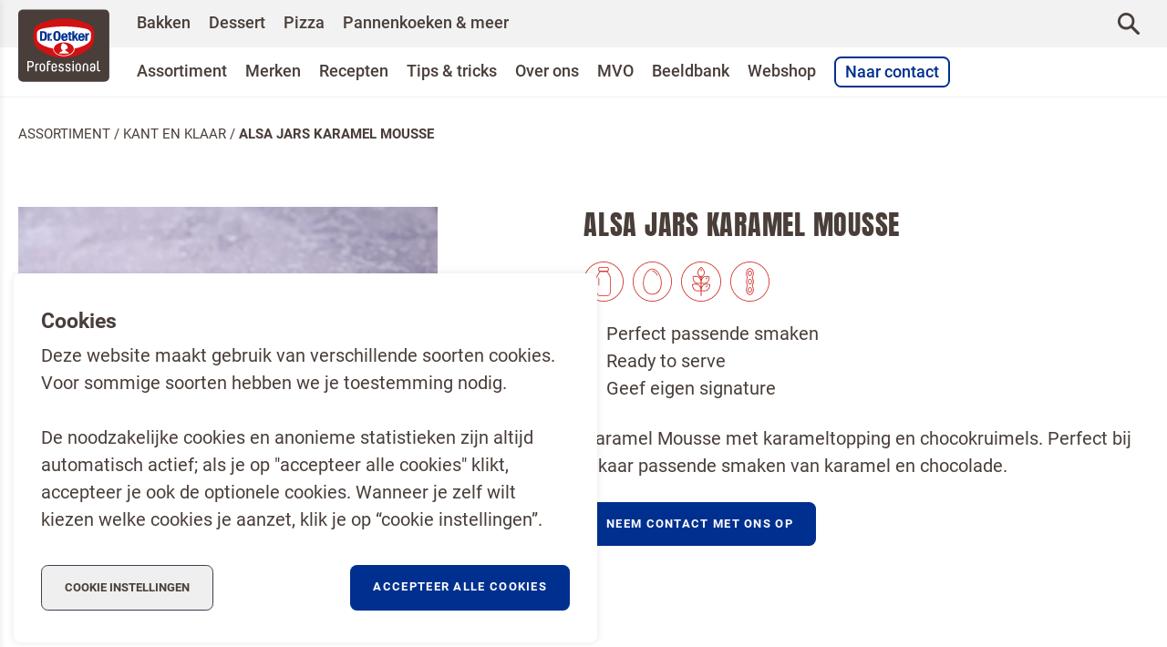

--- FILE ---
content_type: text/html; charset=utf-8
request_url: https://www.oetker-professional.nl/assortiment/dessert/kant-en-klaar/alsa-jars-karamel-mousse
body_size: 18930
content:
<!doctype html>
<html lang="nl-nl">
<head>    <link href="/rappasoft/laravel-livewire-tables/core.min.css" rel="stylesheet" />     <link href="/rappasoft/laravel-livewire-tables/thirdparty.css" rel="stylesheet" />
    <link rel="shortcut icon" type="image/x-icon" href="https://www.oetker-professional.nl/favicon/oetker/favicon.ico">
    <link rel="apple-touch-icon" sizes="180x180" href="https://www.oetker-professional.nl/favicon/oetker/apple-touch-icon.png">
    <link rel="icon" type="image/png" sizes="32x32" href="https://www.oetker-professional.nl/favicon/oetker/favicon-32x32.png">
    <link rel="icon" type="image/png" sizes="16x16" href="https://www.oetker-professional.nl/favicon/oetker/favicon-16x16.png">
    <link rel="manifest" href="https://www.oetker-professional.nl/favicon/oetker/site.webmanifest">
    <link rel="mask-icon" href="https://www.oetker-professional.nl/favicon/oetker/safari-pinned-tab.svg" color="#493e39">
    <meta name="msapplication-TileColor" content="#493e39">
    <meta name="msapplication-config" content="https://www.oetker-professional.nl/favicon/oetker/browserconfig.xml">
    <meta name="theme-color" content="#493e39">
    <link rel="alternate" hreflang="nl-nl" href="https://www.oetker-professional.nl/assortiment/dessert/kant-en-klaar/alsa-jars-karamel-mousse" />
<link rel="alternate" hreflang="nl-be" href="https://www.oetker-professional.be/nl_BE/assortiment/dessert/kant-en-klaar/alsa-jars-karamel-mousse" />
<link rel="alternate" hreflang="fr-be" href="https://www.oetker-professional.be/fr_BE/produits/dessert/pret-a-servir/alsa-jars-mousse-caramel" />
        <title>Alsa Jars Karamel Mousse | Dr. Oetker Professional</title>
<meta charset="UTF-8">
<meta http-equiv="X-UA-Compatible" content="IE=edge"/>
    <meta name="description" content="Met Alsa Jars Karamel Mousse op je dessertkaart verras je je gasten. Perfect bij elkaar passende smaken van karamel en chocolade in een jar."/>
    <meta name="copyright" content="2026 Dr. Oetker Professional"/>
    <meta name="author" content="Dr. Oetker Professional"/>
<meta name="generator" content="Dr. Oetker Professional INOVA CMS"/>
<meta name="viewport" content="width=device-width, initial-scale=1">
<meta name="csrf-token" content="QQsQVJnx4alVH7rXcbwkffcx0m8pSmilBHqgViYk">
    <meta name="google-site-verification" content="_cGMY_HQljQx48QjjwI9Suvnm3aekDxzoh-MwaOb9Cg" />
    <link rel="stylesheet" href="/css/oetker/app.css?id=d59a9f05ea857d64d27eb1c547b09f14" />

    <!-- Google Tag Manager -->
        <script>
            let iteration = 0;
            let gtmScriptIsLoaded = false;

            function loadGTMScript() {
                if (!gtmScriptIsLoaded) {
                    (function (w, d, s, l, i) {
                        w[l] = w[l] || [];
                        w[l].push({
                            'gtm.start': new Date().getTime(),
                            event: 'gtm.js'
                        });
                        var f = d.getElementsByTagName(s)[0], j = d.createElement(s),
                            dl = l != 'dataLayer' ? '&l=' + l : '';
                        j.async = true;
                        j.src = '//www.googletagmanager.com/gtm.js?id=' + i + dl;
                        f.parentNode.insertBefore(j, f);
                    })(window, document, 'script', 'dataLayer', 'GTM-WDQWBBQ');
                }
                gtmScriptIsLoaded = true;
            }

                        loadGTMScript();
                        if (!document.querySelector('[data-inova-cookie-notice]')) {
                                                    }
            window.addEventListener('consent-update', (event) => {
                const consent = event.detail.consent;
                if (false && (consent && (!consent.anonymous_statistics && !consent.analytics))) {
                    window.location.reload();
                    return;
                }
                loadGTMScript();
                updateConsent(consent);
            });

            function updateConsent(consent = undefined) {
                function gtag() {
                    window.dataLayer.push(arguments);
                }

                const updateEvents = [
                    'consent_updated'
                ];

                let adsDataRedaction = true;
                const storageConsent = {
                    'functionality_storage': 'granted',
                    'security_storage': 'granted',
                    'anonymous_statistics': 'granted',
                    'analytics_storage': 'granted',
                    'enhanced_analytics_storage': 'denied',
                    'personalization_storage': 'denied',
                    'ad_user_data': 'denied',
                    'ad_personalization': 'denied',
                    'ad_storage': 'denied',
                };

                                    
                if (consent) {
                    storageConsent.anonymous_statistics = consent.anonymous_statistics ? 'granted' : 'denied';
                    storageConsent.analytics_storage = consent.analytics ? 'granted' : 'granted';
                    storageConsent.enhanced_analytics_storage = consent.analytics ? 'granted' : 'denied';
                    storageConsent.personalization_storage = consent.marketing ? 'granted' : 'denied';
                    storageConsent.ad_storage = consent.marketing ? 'granted' : 'denied';
                    storageConsent.ad_user_data = consent.marketing ? 'granted' : 'denied';
                    storageConsent.ad_personalization = consent.marketing ? 'granted' : 'denied';
                    adsDataRedaction = !consent.marketing;
                }

                if (storageConsent.enhanced_analytics_storage === 'granted') {
                    updateEvents.push('analytics_granted');
                }
                if (storageConsent.ad_storage === 'granted') {
                    updateEvents.push('marketing_granted');
                }

                const consentObject = {
                    ...storageConsent,
                    'region': ['nl_NL']
                };
                gtag('consent', 'update', consentObject);

                if (adsDataRedaction) {
                    gtag('set', 'ads_data_redaction', true);
                }

                // Record form inputs in Smartlook when analytics_storage is granted
                dataLayer.push({'smartlook-form-input': (storageConsent.analytics_storage === 'granted')})

                /* Anonymize IP */
                /* Only anonimized for nl_NL (see master.blade.php) */
                if (storageConsent.enhanced_analytics_storage === 'granted') {
                    gtag('config', '', {'anonymize_ip': 'false'});
                } else {
                    gtag('config', '', {'anonymize_ip': 'true'});
                }

                if (iteration < 1) {
                    gtag('event', 'consent_init');
                }
                iteration++;
                updateEvents.forEach(eventName => {
                    gtag('event', eventName);
                });
            }
        </script>
        <!-- End Google Tag Manager -->
    <script src="/rappasoft/laravel-livewire-tables/core.min.js"  ></script> <script src="/rappasoft/laravel-livewire-tables/thirdparty.min.js"  ></script></head>

<body>
    <header class="sticky top-0 left-0 right-0 border-gray-50 text-sm z-30 p-4 xl:p-0 flex justify-between items-center xl:block transition-all tw-no-print" data-template-type="">
    <div class="relative container mx-auto">
        <a href="https://www.oetker-professional.nl">
            <!-- Generator: Adobe Illustrator 25.0.1, SVG Export Plug-In . SVG Version: 6.00 Build 0)  -->
<svg role="img" class="svg--oetker-logo w-20 xl:w-22 h-16 md:h-18 xl:absolute xl:left-4 2xl:left-0 md:top-2 transition-size" version="1.1" id="Layer_1" xmlns="http://www.w3.org/2000/svg" xmlns:xlink="http://www.w3.org/1999/xlink" x="0px" y="0px"
	 viewBox="0 0 115 91" enable-background="new 0 0 115 91" xml:space="preserve">
<g transform="matrix(1, 0, 0, 1, -9, -6)">
	<path id="Path_1-2" fill="#493E39" d="M15.1,6c0,0-6.1,0-6.1,6.1v78.9c0,0,0,6.1,6.1,6.1h102.7c0,0,6.1,0,6.1-6.1V12.1
		c0,0,0-6.1-6.1-6.1H15.1z"/>
</g>
<path id="Professional" fill="#FFFFFF" d="M102.3,76.6c-0.6,0-1-0.3-1-1.1V65.2c0-0.3-0.2-0.5-0.5-0.5c0,0-0.1,0-0.1,0h-0.5
	c-0.4,0-0.6,0.2-0.6,0.5v10.4c-0.2,1.2,0.6,2.3,1.8,2.5c0.2,0,0.4,0,0.6,0c0.3,0,0.6,0,0.9-0.1c0.3-0.1,0.5-0.2,0.5-0.5v-0.4
	c0-0.4-0.2-0.6-0.6-0.5C102.7,76.6,102.5,76.6,102.3,76.6 M93.8,76.8c-0.8,0.1-1.6-0.5-1.7-1.3c0-0.1,0-0.2,0-0.3
	c0-1.1,0.8-1.5,1.7-1.5h1.7v1.2C95.5,76.3,94.7,76.8,93.8,76.8 M97.2,71.2c0.1-1.7-1.2-3.2-2.9-3.3c-0.2,0-0.3,0-0.5,0
	c-1.6-0.2-3,1-3.2,2.6c0,0.1,0,0.2,0,0.3c0,0.4,0.2,0.5,0.6,0.5h0.6c0.2,0,0.5-0.1,0.5-0.4c0,0,0-0.1,0-0.1c0-0.8,0.6-1.4,1.3-1.4
	c0.1,0,0.1,0,0.2,0c0.9,0,1.7,0.5,1.7,1.9v0.9h-1.7c-2.1,0-3.4,1.1-3.4,3v0.1c0,1.9,1.5,3,3.4,3c1.7,0.2,3.2-1.1,3.4-2.8
	c0-0.2,0-0.3,0-0.5L97.2,71.2z M88.2,77.5v-6.3c-0.1-1.9-1.6-3.3-3.5-3.3c-1.8,0.1-3.2,1.5-3.3,3.3v6.3c0,0.3,0.2,0.5,0.6,0.5h0.6
	c0.4,0,0.6-0.2,0.6-0.5v-6.2c0-1.4,0.8-1.9,1.7-1.9s1.7,0.5,1.7,1.9v6.2c0,0.3,0.2,0.5,0.6,0.5h0.6C88,78.1,88.2,77.9,88.2,77.5
	 M77.4,71.3v3.6c0,1.4-0.8,1.9-1.7,1.9c-0.9,0-1.7-0.5-1.7-1.9v-3.6c0-1.4,0.8-1.9,1.7-1.9C76.7,69.4,77.4,69.9,77.4,71.3 M79.1,75
	v-3.8c-0.1-1.9-1.6-3.3-3.5-3.3c-1.8,0.1-3.2,1.5-3.3,3.3V75c0.1,1.9,1.6,3.3,3.5,3.3C77.6,78.2,79.1,76.8,79.1,75 M68.3,66.2
	c0,0.4,0.2,0.5,0.6,0.5h0.6c0.3,0,0.5-0.1,0.6-0.4c0,0,0-0.1,0-0.1v-0.8c0-0.3-0.2-0.5-0.4-0.5c0,0-0.1,0-0.1,0h-0.6
	c-0.4,0-0.6,0.2-0.6,0.5V66.2z M68.3,77.5c0,0.3,0.2,0.5,0.6,0.5h0.6c0.4,0,0.6-0.2,0.6-0.5v-8.8c0-0.3-0.2-0.5-0.4-0.5
	c0,0-0.1,0-0.1,0h-0.6c-0.4,0-0.6,0.2-0.6,0.5V77.5z M64.3,70.7c0,0.2,0.2,0.5,0.4,0.5c0,0,0.1,0,0.1,0h0.6c0.3,0,0.5-0.1,0.6-0.4
	c0,0,0-0.1,0-0.1v0c0-1.5-1.3-2.6-3.2-2.6c-1.8,0-3.2,1-3.2,2.8c0,3.7,4.8,2.5,4.8,4.7v0c0,0.9-0.7,1.3-1.6,1.3
	c-0.9,0-1.6-0.4-1.6-1.3c0-0.3-0.2-0.5-0.5-0.5h-0.6c-0.4,0-0.6,0.2-0.6,0.5v0.1c0,1.5,1.4,2.6,3.3,2.6c1.9,0,3.3-1,3.3-2.7
	c0-3.7-4.8-2.6-4.8-4.8v0c0-0.9,0.6-1.3,1.5-1.3C63.7,69.4,64.3,69.8,64.3,70.7L64.3,70.7z M55.7,70.7c0,0.2,0.2,0.5,0.4,0.5
	c0,0,0.1,0,0.1,0h0.6c0.4,0,0.6-0.2,0.6-0.5v0c0-1.5-1.3-2.6-3.2-2.6c-1.8,0-3.2,1-3.2,2.8c0,3.7,4.8,2.5,4.8,4.7v0
	c0,0.9-0.7,1.3-1.6,1.3c-0.9,0-1.6-0.4-1.6-1.3c0-0.3-0.2-0.5-0.5-0.5h-0.6c-0.4,0-0.6,0.2-0.6,0.5v0.1c0,1.5,1.4,2.6,3.3,2.6
	c1.9,0,3.3-1,3.3-2.7c0-3.7-4.8-2.6-4.8-4.8v0c0-0.9,0.6-1.3,1.5-1.3C55.1,69.4,55.7,69.8,55.7,70.7L55.7,70.7z M43.7,71.3
	c0-1.4,0.8-1.9,1.7-1.9s1.7,0.5,1.7,1.9v0.8h-3.4L43.7,71.3z M47,75.3c0,0.8-0.6,1.4-1.4,1.5c-0.1,0-0.1,0-0.2,0
	c-0.9,0-1.7-0.5-1.7-1.9v-1.4h4.5c0.4,0,0.6-0.2,0.6-0.5v-1.8c-0.1-1.9-1.6-3.3-3.5-3.3c-1.8,0.1-3.2,1.5-3.3,3.3V75
	c-0.1,1.7,1.2,3.2,2.9,3.3c0.2,0,0.3,0,0.5,0c2,0,3.3-1.1,3.3-2.9c0-0.4-0.2-0.5-0.6-0.5h-0.6C47.3,74.8,47.1,75,47,75.3
	C47,75.3,47,75.3,47,75.3 M39.2,64.6c-1.9,0-3,0.7-3,2.8v10.1c0,0.3,0.2,0.5,0.6,0.5h0.6c0.4,0,0.6-0.2,0.6-0.5v-7.9h2.2
	c0.4,0,0.6-0.2,0.6-0.5v-0.4c0-0.3-0.2-0.5-0.5-0.5c0,0-0.1,0-0.1,0h-2.2v-0.6c0-1.1,0.4-1.4,1.5-1.4c0.2,0,0.5,0,0.7,0.1
	c0.4,0.1,0.6-0.2,0.6-0.5v-0.4c0-0.4-0.2-0.5-0.5-0.5C39.9,64.6,39.5,64.6,39.2,64.6 M32.1,71.3v3.6c0,1.4-0.8,1.9-1.7,1.9
	s-1.7-0.5-1.7-1.9v-3.6c0-1.4,0.8-1.9,1.7-1.9S32.1,69.9,32.1,71.3 M33.8,75v-3.8c-0.1-1.9-1.6-3.3-3.5-3.3
	c-1.8,0.1-3.2,1.5-3.3,3.3V75c0.1,1.9,1.6,3.3,3.5,3.3C32.3,78.2,33.8,76.8,33.8,75 M24.7,69.5c0.2,0,0.4,0,0.7,0.1
	c0.4,0.1,0.6-0.2,0.6-0.5v-0.4c0-0.4-0.2-0.5-0.5-0.5c-0.3-0.1-0.7-0.1-1-0.1c-1.9,0-3,0.7-3,2.8v6.7c0,0.3,0.2,0.5,0.6,0.5h0.6
	c0.4,0,0.6-0.2,0.6-0.5V71C23.2,69.9,23.7,69.5,24.7,69.5 M15.5,66.5c1.5,0,2.3,0.5,2.3,2.1v0.5c0,1.7-0.8,2.2-2.3,2.2h-2.2v-4.8
	L15.5,66.5z M11.5,77.5c0,0.3,0.2,0.5,0.5,0.6c0,0,0.1,0,0.1,0h0.6c0.4,0,0.6-0.2,0.6-0.6v-4.6h2.4c2.4,0,3.9-1.2,3.9-3.6v-0.7
	c0-2.4-1.4-3.6-3.9-3.6h-3.6c-0.3,0-0.6,0.2-0.6,0.4c0,0,0,0.1,0,0.1L11.5,77.5z"/>
<path id="Path_2" fill-rule="evenodd" clip-rule="evenodd" fill="#FFFFFF" d="M42.5,50.6c-3.7-0.7-7.3-1.9-10.7-3.5
	c-2.5-1.1-4.8-2.6-6.8-4.4c-0.5-0.5-1-1.1-1.4-1.8c-0.3-0.5-0.5-0.8-0.7-1.1c-1-1.7-1.2-6.4-1-9.2c0.2-2.9,0.8-5.3,5.1-7.2
	c4-1.8,18-3.8,30.6-3.8s26.5,2,30.6,3.8c4.3,1.9,4.9,4.2,5.1,7.2c0.2,2.8,0,7.5-1,9.2c-0.2,0.3-0.4,0.7-0.7,1.1
	c-0.4,0.6-0.9,1.2-1.4,1.8c-2,1.8-4.3,3.3-6.8,4.4c-3.4,1.6-7,2.7-10.7,3.5c-0.6,5.9-7.7,9.8-15,9.8C50.1,60.3,43.1,56.4,42.5,50.6"
	/>
<path id="Path_3" fill-rule="evenodd" clip-rule="evenodd" fill="#00308F" d="M70.6,27.4v6.2l2.5-3.5h2.6L73,33.8l3.1,5.6h-2.6
	l-2-3.8l-0.9,1.1v2.7h-2.4v-12H70.6z M42.5,39.4h-2.1v-2h2.1V39.4z M30.1,29.4h1.1c2,0,2.2,1.3,2.2,3.9c0,3.1-0.4,4.1-2.2,4.1h-1.2
	L30.1,29.4z M27.5,39.4h4.2c3.5,0,4.5-1.9,4.5-6.1c0-3.5-0.7-5.8-4.4-5.8h-4.3L27.5,39.4z M47,33.4c0-2.5,0.2-4.4,1.9-4.4
	c1.5,0,1.9,2,1.9,4.4s-0.3,4.4-1.9,4.4C47.2,37.9,47,35.9,47,33.4 M44.2,33.4c0-3.5,1.1-6.3,4.7-6.3c3.5,0,4.7,2.8,4.7,6.3
	c0,3.5-1.1,6.3-4.7,6.3C45.4,39.7,44.2,36.9,44.2,33.4 M37.2,39.4h2.4v-5.6c0-0.9,0.7-1.6,1.5-1.7c0.1,0,0.2,0,0.2,0
	c0.2,0,0.5,0,0.7,0v-2.3c-0.1,0-0.3,0-0.4,0c-1,0-1.8,0.6-2.2,1.5l0-1.2h-2.3L37.2,39.4z M84.6,39.4H87v-5.6c0-0.9,0.7-1.6,1.5-1.7
	c0.1,0,0.2,0,0.2,0c0.2,0,0.5,0,0.7,0v-2.3c-0.1,0-0.3,0-0.4,0c-1,0-1.8,0.6-2.2,1.5l0-1.2h-2.3L84.6,39.4z M63.7,30v-1.8h2.4V30
	h1.4v1.6h-1.4v5c0,0.7,0.2,1,0.9,1c0.2,0,0.4,0,0.5,0v1.7c-0.5,0.1-1,0.1-1.6,0.1c-1.9,0-2.2-0.6-2.2-2.4v-5.3h-1.2V30L63.7,30z
	 M59.8,33.5c0-0.5-0.2-1-0.5-1.5c-0.2-0.3-0.6-0.5-1-0.5c-0.4,0-0.8,0.2-1.1,0.5c-0.3,0.4-0.5,0.9-0.5,1.5H59.8z M62.3,36.4
	c0,0.6-0.3,1.2-0.6,1.8c-0.3,0.5-0.8,0.9-1.4,1.2c-0.6,0.3-1.3,0.4-2,0.4c-0.8,0-1.6-0.2-2.2-0.6c-0.6-0.4-1.1-1-1.4-1.7
	c-0.4-0.8-0.5-1.7-0.5-2.6c0-0.7,0.1-1.4,0.3-2.1c0.2-0.6,0.5-1.2,0.8-1.6c0.3-0.4,0.8-0.8,1.3-1c0.5-0.2,1.1-0.4,1.7-0.4
	c0.4,0,0.8,0.1,1.2,0.2c0.4,0.1,0.7,0.3,1.1,0.5c0.3,0.2,0.6,0.5,0.8,0.8c0.4,0.5,0.7,1.1,0.8,1.7c0.2,0.8,0.3,1.5,0.3,2.3v0.4h-5.7
	c0,0.6,0.1,1.2,0.5,1.7c0.3,0.4,0.7,0.6,1.2,0.6c0.3,0,0.7-0.1,0.9-0.4c0.3-0.3,0.5-0.6,0.6-1L62.3,36.4z M81.2,33.5
	c0-0.5-0.2-1-0.5-1.5c-0.2-0.3-0.6-0.5-1-0.5c-0.4,0-0.8,0.2-1.1,0.5c-0.3,0.4-0.5,0.9-0.5,1.5H81.2z M83.7,36.4
	c0,0.6-0.3,1.2-0.6,1.8c-0.3,0.5-0.8,0.9-1.4,1.2c-0.6,0.3-1.3,0.4-2,0.4c-0.8,0-1.6-0.2-2.2-0.6c-0.6-0.4-1.1-1-1.4-1.7
	c-0.4-0.8-0.5-1.7-0.5-2.6c0-0.7,0.1-1.4,0.3-2.1c0.2-0.6,0.5-1.2,0.8-1.6c0.3-0.4,0.8-0.8,1.3-1c0.5-0.2,1.1-0.4,1.7-0.4
	c0.4,0,0.8,0.1,1.2,0.2c0.4,0.1,0.7,0.3,1.1,0.5c0.3,0.2,0.6,0.5,0.8,0.8c0.4,0.5,0.7,1.1,0.8,1.7c0.2,0.8,0.3,1.5,0.3,2.3v0.4H78
	c0,0.6,0.1,1.2,0.5,1.7c0.3,0.4,0.7,0.6,1.2,0.6c0.3,0,0.7-0.1,0.9-0.4c0.3-0.3,0.5-0.6,0.6-1H83.7z"/>
<path id="Path_4" fill-rule="evenodd" clip-rule="evenodd" fill="#D21113" d="M57.5,11.4c-12.5,0-24.1,3.5-28.8,5.9
	c-4.2,2.1-8.9,4.4-9.4,10.5c-0.5,6.7-0.2,13.7,1.7,16.6c1.7,2.6,3.8,6.3,14.4,11.5c13.9,6.6,30.1,6.6,44.1,0
	c10.6-5.2,12.7-8.9,14.4-11.5c1.9-2.9,2.2-9.9,1.7-16.6c-0.4-6.1-5.1-8.4-9.4-10.5C81.6,14.9,70.1,11.4,57.5,11.4 M82.6,45.7
	c-3.6,1.6-7.4,2.8-11.3,3.5c-0.1,0-0.2,0.1-0.2,0.3l0,0.3c0,5-6,9-13.5,9c-7.5,0-13.5-4-13.5-9v-0.2c0-0.1-0.1-0.3-0.2-0.3
	c-3.9-0.7-7.7-1.9-11.4-3.5c-6.7-3.2-7.6-5.5-8.2-6.6c-0.7-1.3-1-5.4-0.8-8.3c0.2-2.6,0.6-4.3,4.2-5.9c3.7-1.6,17.4-3.6,29.9-3.6
	s26.2,2,29.9,3.6c3.6,1.6,4,3.3,4.2,5.9c0.2,2.9-0.1,7-0.8,8.3C90.1,40.2,89.3,42.5,82.6,45.7 M44.9,49.7c0-4.5,5.6-8.2,12.6-8.2
	s12.6,3.7,12.6,8.2s-5.6,8.2-12.6,8.2S44.9,54.3,44.9,49.7 M57.3,42.6c-0.2,0-0.4,0-0.6,0c-0.1,0-0.3,0-0.4,0c-0.1,0-0.2,0-0.3,0
	c-0.2,0-0.3,0.1-0.4,0.2c-0.2,0.2-0.4,0.4-0.5,0.6c-0.1,0.1-0.3,0.2-0.4,0.3c-0.1,0.1-0.2,0.3-0.3,0.5c0,0.2,0,0.3,0,0.5
	c0,0.1,0,0.2,0,0.2c0,0.1-0.1,0.2-0.1,0.4c0,0.2-0.1,0.3,0,0.5c0,0.2,0,0.4,0,0.6c0,0.3-0.2,0.5-0.4,0.7c-0.3,0.3-0.3,0.4-0.3,0.5
	c0,0.1,0,0.2,0,0.3c0.1,0.1,0.1,0.1,0.2,0.2c0.1,0.1,0.3,0.1,0.2,0.4s0.1,0.3,0.1,0.4c0,0.1,0,0.1,0,0.2c0,0.1,0.1,0.2,0.1,0.3
	c0,0.2,0,0.4,0,0.6c0,0,0,0.4,0.5,0.6c0.4,0.1,0.8,0.2,1.1,0.5c0.1,0.2,0.2,0.5,0.1,0.7c-0.1,0.3-0.3,0.6-0.6,0.8
	c-0.4,0.3-1.1,0.5-2,1c-0.5,0.2-0.8,0.5-1.2,0.9c-0.1,0.2-0.2,0.4-0.3,0.6c-0.1,0.2,0,0.4,0.2,0.5c0.2,0.1,0.3,0.1,0.5,0.1h10.4
	c0.2,0,0.5,0,0.7-0.2c0.2-0.3,0-0.8,0-0.9c-0.1-0.2-0.3-0.4-0.5-0.6c-0.5-0.3-0.9-0.6-1.4-0.9c-0.7-0.4-1.4-0.8-1.9-1.3
	c-0.4-0.4-0.5-0.9-0.4-1.4c0.1-0.2,0.3-0.4,0.6-0.3c0.2,0,0.5,0.1,0.7,0.1c0.2,0,0.4-0.2,0.5-0.4c0.2-0.3,0.6-0.4,0.7-0.4
	c0.3-0.2,0.6-0.5,0.6-0.9c0-0.6-0.2-0.7-0.3-1.3c0-0.4-0.2-0.8-0.5-1.1c-0.2-0.3-0.4-0.6-0.5-1c-0.1-0.3-0.4-0.5-0.7-0.7
	c-0.3-0.1-0.6-0.3-0.9-0.5c-0.2-0.2-0.5-0.4-0.7-0.6c-0.3,0-0.6-0.1-0.9-0.2c-0.2-0.1-0.3-0.1-0.5-0.2
	C57.4,42.7,57.5,42.6,57.3,42.6"/>
</svg>        </a>
    </div>

    <div class="xl:bg-gray-50 hidden xl:flex">
        <div class="flex items-center container mx-auto pl-28 pr-4 2xl:pr-0 py-0.5 font-medium">
                            <ul class="flex items-center">
                                            <li class="group relative px-0 py-0.5 flex menu-item-header
        transition-border border-b-2 hover:flex hover:flex-col hover:border-primary-500 focus:border-primary-500
        border-transparent
        
    ">
    <a href="https://www.oetker-professional.nl/bakken" target="_self"
       class="flex my-1.5
        
        mx-2
       ">
        Bakken
            </a>

    </li>
                                            <li class="group relative px-0 py-0.5 flex menu-item-header
        transition-border border-b-2 hover:flex hover:flex-col hover:border-primary-500 focus:border-primary-500
        border-transparent
        
    ">
    <a href="https://www.oetker-professional.nl/dessert" target="_self"
       class="flex my-1.5
        
        mx-2
       ">
        Dessert
            </a>

    </li>
                                            <li class="group relative px-0 py-0.5 flex menu-item-header
        transition-border border-b-2 hover:flex hover:flex-col hover:border-primary-500 focus:border-primary-500
        border-transparent
        
    ">
    <a href="https://www.oetker-professional.nl/pizza" target="_self"
       class="flex my-1.5
        
        mx-2
       ">
        Pizza
            </a>

    </li>
                                            <li class="group relative px-0 py-0.5 flex menu-item-header
        transition-border border-b-2 hover:flex hover:flex-col hover:border-primary-500 focus:border-primary-500
        border-transparent
        
    ">
    <a href="https://www.oetker-professional.nl/pannenkoeken-en-meer" target="_self"
       class="flex my-1.5
        
        mx-2
       ">
        Pannenkoeken &amp; meer
            </a>

    </li>
                                    </ul>
            
            <form method="get" class="flex items-center justify-end ml-auto mr-2" action="https://www.oetker-professional.nl/zoeken" data-ajax-search="data-ajax-search">
        <div id="quick-search" aria-hidden="true" aria-expanded="false" class="overflow-x-hidden max-w-0 transition-size overflow-hidden">
                    <input type="search"
                           id="search-input"
                           name="keyword"
                           value=""
                           class="w-full py-1.5 my-0.5 px-2 border-b bg-white placeholder-secondary-500 focus:placeholder-opacity-30 rounded-md"
                           placeholder="Zoeken..."
                           aria-label="Zoeken..."
                    >
                </div>
                <button class="hidden ml-2" type="submit">
                    <!-- Generator: Adobe Illustrator 25.0.1, SVG Export Plug-In . SVG Version: 6.00 Build 0)  -->
<svg role="img" class="svg--icon-magnifier" version="1.1" id="Group_297" xmlns="http://www.w3.org/2000/svg" xmlns:xlink="http://www.w3.org/1999/xlink" x="0px" y="0px"
	 viewBox="0 0 24 24" enable-background="new 0 0 24 24" xml:space="preserve">
<path id="Path_952" fill="currentColor" d="M9.2,0c5.1,0,9.2,4.1,9.2,9.2c0,1.9-0.6,3.8-1.7,5.4
	l6.9,6.9c0.6,0.6,0.5,1.6-0.1,2.2c-0.6,0.5-1.5,0.5-2.1,0l-6.9-6.9c-4.1,3-9.9,2-12.8-2.1s-2-9.9,2.1-12.8C5.4,0.6,7.3,0,9.2,0z
	 M9.2,15.6c3.5,0,6.4-2.9,6.4-6.4s-2.9-6.4-6.4-6.4c-3.5,0-6.4,2.9-6.4,6.4c0,0,0,0,0,0C2.8,12.7,5.7,15.6,9.2,15.6
	C9.2,15.6,9.2,15.6,9.2,15.6z"/>
</svg>                </button>
                <a href="#" data-toggle-aria aria-controls="quick-search" class="ml-2">
                    <!-- Generator: Adobe Illustrator 25.0.1, SVG Export Plug-In . SVG Version: 6.00 Build 0)  -->
<svg role="img" class="svg--icon-magnifier" version="1.1" id="Group_297" xmlns="http://www.w3.org/2000/svg" xmlns:xlink="http://www.w3.org/1999/xlink" x="0px" y="0px"
	 viewBox="0 0 24 24" enable-background="new 0 0 24 24" xml:space="preserve">
<path id="Path_952" fill="currentColor" d="M9.2,0c5.1,0,9.2,4.1,9.2,9.2c0,1.9-0.6,3.8-1.7,5.4
	l6.9,6.9c0.6,0.6,0.5,1.6-0.1,2.2c-0.6,0.5-1.5,0.5-2.1,0l-6.9-6.9c-4.1,3-9.9,2-12.8-2.1s-2-9.9,2.1-12.8C5.4,0.6,7.3,0,9.2,0z
	 M9.2,15.6c3.5,0,6.4-2.9,6.4-6.4s-2.9-6.4-6.4-6.4c-3.5,0-6.4,2.9-6.4,6.4c0,0,0,0,0,0C2.8,12.7,5.7,15.6,9.2,15.6
	C9.2,15.6,9.2,15.6,9.2,15.6z"/>
</svg>                </a>
</form>
                    </div>
    </div>

    <div class="xl:bg-white hidden xl:flex">
        <div class="container mx-auto pl-28 pr-4 2xl:pr-0 py-0.5 font-medium flex flex-wrap items-center">
                            <ul class="flex items-center">
                                            <li class="group relative px-0 py-0.5 flex menu-item-header
        transition-border border-b-2 hover:flex hover:flex-col hover:border-primary-500 focus:border-primary-500
        border-transparent
        
    ">
    <a href="https://www.oetker-professional.nl/assortiment" target="_self"
       class="flex my-1.5
        
        mx-2
       ">
        Assortiment
            </a>

    </li>
                                            <li class="group relative px-0 py-0.5 flex menu-item-header
        transition-border border-b-2 hover:flex hover:flex-col hover:border-primary-500 focus:border-primary-500
        border-transparent
        
    ">
    <a href="https://www.oetker-professional.nl/onze-merken" target="_self"
       class="flex my-1.5
        
        mx-2
       ">
        Merken
            </a>

    </li>
                                            <li class="group relative px-0 py-0.5 flex menu-item-header
        transition-border border-b-2 hover:flex hover:flex-col hover:border-primary-500 focus:border-primary-500
        border-transparent
        
    ">
    <a href="https://www.oetker-professional.nl/recepten" target="_self"
       class="flex my-1.5
        
        mx-2
       ">
        Recepten
            </a>

    </li>
                                            <li class="group relative px-0 py-0.5 flex menu-item-header
        transition-border border-b-2 hover:flex hover:flex-col hover:border-primary-500 focus:border-primary-500
        border-transparent
        
    ">
    <a href="https://www.oetker-professional.nl/tips-en-tricks" target="_self"
       class="flex my-1.5
        
        mx-2
       ">
        Tips &amp; tricks
            </a>

    </li>
                                            <li class="group relative px-0 py-0.5 flex menu-item-header
        transition-border border-b-2 hover:flex hover:flex-col hover:border-primary-500 focus:border-primary-500
        border-transparent
        
    ">
    <a href="https://www.oetker-professional.nl/over-ons" target="_self"
       class="flex my-1.5
        
        mx-2
       ">
        Over ons
            </a>

    </li>
                                            <li class="group relative px-0 py-0.5 flex menu-item-header
        transition-border border-b-2 hover:flex hover:flex-col hover:border-primary-500 focus:border-primary-500
        border-transparent
        
    ">
    <a href="https://www.oetker-professional.nl/duurzaamheid" target="_self"
       class="flex my-1.5
        
        mx-2
       ">
        MVO
            </a>

    </li>
                                            <li class="group relative px-0 py-0.5 flex menu-item-header
        transition-border border-b-2 hover:flex hover:flex-col hover:border-primary-500 focus:border-primary-500
        border-transparent
        
    ">
    <a href="https://www.oetker-professional.nl/beeldbank" target="_self"
       class="flex my-1.5
        
        mx-2
       ">
        Beeldbank
            </a>

    </li>
                                            <li class="group relative px-0 py-0.5 flex menu-item-header
        transition-border border-b-2 hover:flex hover:flex-col hover:border-primary-500 focus:border-primary-500
        border-transparent
        
    ">
    <a href="https://www.oetker-professional.nl/webshop" target="_self"
       class="flex my-1.5
        
        mx-2
       ">
        Webshop
            </a>

    </li>
                                    </ul>
            
            <a href="https://www.oetker-professional.nl/contact" class="flex mx-2 px-2 my-1.5 py-0.5 border-2 border-primary-500 text-primary-500 rounded-md hover:bg-primary-500 hover:text-white">Naar contact</a>
        </div>
    </div>

    <div class="flex items-center xl:hidden">
        <a href="#" class="flex items-center justify-center w-14 h-14 rounded-full bg-primary-500 text-white xl:hidden" data-toggle-aria aria-controls="main-menu">
            <svg role="img" class="svg--icon-hamburger" xmlns="http://www.w3.org/2000/svg" width="24.06" height="16.091" viewBox="0 0 24.06 16.091">
  <g id="Group_72" data-name="Group 72" transform="translate(-318.4 -28.718)">
    <line id="Line_19" data-name="Line 19" x2="21.86" transform="translate(319.5 29.818)" fill="none" stroke="currentColor" stroke-linecap="round" stroke-width="2.2"/>
    <line id="Line_20" data-name="Line 20" x2="21.86" transform="translate(319.5 36.928)" fill="none" stroke="currentColor" stroke-linecap="round" stroke-width="2.2"/>
    <line id="Line_21" data-name="Line 21" x2="21.86" transform="translate(319.5 43.708)" fill="none" stroke="currentColor" stroke-linecap="round" stroke-width="2.2"/>
  </g>
</svg>        </a>
    </div>
</header>

<aside id="main-menu" aria-hidden="true" aria-expanded="false" class="xl:hidden fixed right-0 top-0 w-screen h-screen flex justify-end z-30 transform translate-x-full">
    <div class="relative z-50 flex flex-col bg-white shadow-lg min-w-2/3 transition-transform transform translate-x-full">
        <div class="flex justify-end p-8 bg-gray-50">
            <a href="#" data-toggle-aria aria-controls="main-menu" aria-focus="true">
                <svg role="img" class="svg--icon-cross" xmlns="http://www.w3.org/2000/svg" width="22.414" height="22.414" viewBox="0 0 22.414 22.414">
  <g id="Group_128" data-name="Group 128" transform="translate(-327.793 -20.793)">
    <line id="Line_72" data-name="Line 72" x2="21" y2="21" transform="translate(328.5 21.5)" fill="none" stroke="#493e39" stroke-width="2"/>
    <line id="Line_73" data-name="Line 73" x1="21" y2="21" transform="translate(328.5 21.5)" fill="none" stroke="#493e39" stroke-width="2"/>
  </g>
</svg>            </a>
        </div>
        <div class="overflow-scroll flex-grow">
            <div class="pl-8 bg-gray-50">
                                    <ul>
                                                    <li class="group relative px-0 py-0.5 flex menu-item-header
        transition-border border-b-2 hover:flex hover:flex-col hover:border-primary-500 focus:border-primary-500
        border-transparent
        
    ">
    <a href="https://www.oetker-professional.nl/bakken" target="_self"
       class="flex my-1.5
        
        mx-2
       ">
        Bakken
            </a>

    </li>
                                                    <li class="group relative px-0 py-0.5 flex menu-item-header
        transition-border border-b-2 hover:flex hover:flex-col hover:border-primary-500 focus:border-primary-500
        border-transparent
        
    ">
    <a href="https://www.oetker-professional.nl/dessert" target="_self"
       class="flex my-1.5
        
        mx-2
       ">
        Dessert
            </a>

    </li>
                                                    <li class="group relative px-0 py-0.5 flex menu-item-header
        transition-border border-b-2 hover:flex hover:flex-col hover:border-primary-500 focus:border-primary-500
        border-transparent
        
    ">
    <a href="https://www.oetker-professional.nl/pizza" target="_self"
       class="flex my-1.5
        
        mx-2
       ">
        Pizza
            </a>

    </li>
                                                    <li class="group relative px-0 py-0.5 flex menu-item-header
        transition-border border-b-2 hover:flex hover:flex-col hover:border-primary-500 focus:border-primary-500
        border-transparent
        
    ">
    <a href="https://www.oetker-professional.nl/pannenkoeken-en-meer" target="_self"
       class="flex my-1.5
        
        mx-2
       ">
        Pannenkoeken &amp; meer
            </a>

    </li>
                                            </ul>
                            </div>
            <div class="pl-8">
                                    <ul>
                                                    <li class="group relative px-0 py-0.5 flex menu-item-header
        transition-border border-b-2 hover:flex hover:flex-col hover:border-primary-500 focus:border-primary-500
        border-transparent
        
    ">
    <a href="https://www.oetker-professional.nl/assortiment" target="_self"
       class="flex my-1.5
        
        mx-2
       ">
        Assortiment
            </a>

    </li>
                                                    <li class="group relative px-0 py-0.5 flex menu-item-header
        transition-border border-b-2 hover:flex hover:flex-col hover:border-primary-500 focus:border-primary-500
        border-transparent
        
    ">
    <a href="https://www.oetker-professional.nl/onze-merken" target="_self"
       class="flex my-1.5
        
        mx-2
       ">
        Merken
            </a>

    </li>
                                                    <li class="group relative px-0 py-0.5 flex menu-item-header
        transition-border border-b-2 hover:flex hover:flex-col hover:border-primary-500 focus:border-primary-500
        border-transparent
        
    ">
    <a href="https://www.oetker-professional.nl/recepten" target="_self"
       class="flex my-1.5
        
        mx-2
       ">
        Recepten
            </a>

    </li>
                                                    <li class="group relative px-0 py-0.5 flex menu-item-header
        transition-border border-b-2 hover:flex hover:flex-col hover:border-primary-500 focus:border-primary-500
        border-transparent
        
    ">
    <a href="https://www.oetker-professional.nl/tips-en-tricks" target="_self"
       class="flex my-1.5
        
        mx-2
       ">
        Tips &amp; tricks
            </a>

    </li>
                                                    <li class="group relative px-0 py-0.5 flex menu-item-header
        transition-border border-b-2 hover:flex hover:flex-col hover:border-primary-500 focus:border-primary-500
        border-transparent
        
    ">
    <a href="https://www.oetker-professional.nl/over-ons" target="_self"
       class="flex my-1.5
        
        mx-2
       ">
        Over ons
            </a>

    </li>
                                                    <li class="group relative px-0 py-0.5 flex menu-item-header
        transition-border border-b-2 hover:flex hover:flex-col hover:border-primary-500 focus:border-primary-500
        border-transparent
        
    ">
    <a href="https://www.oetker-professional.nl/duurzaamheid" target="_self"
       class="flex my-1.5
        
        mx-2
       ">
        MVO
            </a>

    </li>
                                                    <li class="group relative px-0 py-0.5 flex menu-item-header
        transition-border border-b-2 hover:flex hover:flex-col hover:border-primary-500 focus:border-primary-500
        border-transparent
        
    ">
    <a href="https://www.oetker-professional.nl/beeldbank" target="_self"
       class="flex my-1.5
        
        mx-2
       ">
        Beeldbank
            </a>

    </li>
                                                    <li class="group relative px-0 py-0.5 flex menu-item-header
        transition-border border-b-2 hover:flex hover:flex-col hover:border-primary-500 focus:border-primary-500
        border-transparent
        
    ">
    <a href="https://www.oetker-professional.nl/webshop" target="_self"
       class="flex my-1.5
        
        mx-2
       ">
        Webshop
            </a>

    </li>
                                            </ul>
                            </div>
        </div>
        <div class="px-8 bg-white">
            <p class="py-8 border-t flex items-center justify-between">
                <a href="https://www.oetker-professional.nl/contact" target="_self"  class="inline-flex px-5 py-3 bg-primary-500 text-white tracking-widest rounded-md uppercase font-bold text-2xs transition-colors hover:bg-primary-700 hover:text-white " role="button" >
            <span>Contact</span>
        </a>
    
                            </p>
        </div>
    </div>
    <div class="absolute z-40 left-0 top-0 w-screen h-screen bg-secondary-500 bg-opacity-40 cursor-pointer" data-toggle-aria aria-controls="main-menu"></div>
</aside>

    <main id="main">
        
    <section class="px-8 py-6 md:px-4 2xl:px-0">
        <div class="container mx-auto text-xs uppercase" data-product-breadcrumbs>
            <a href="https://www.oetker-professional.nl/assortiment">Assortiment</a> / <a href="https://www.oetker-professional.nl/assortiment/dessert/kant-en-klaar">Kant en klaar</a> / <strong>Alsa Jars Karamel Mousse</strong>
        </div>
    </section>

    <section class="px-8 py-8 md:px-4 2xl:px-0">
        <div class="container mx-auto">
            <div class="grid grid-cols-1 md:grid-cols-2">
                <div class="md:col-start-2 tw-content">
                    <h1 class="uppercase font-heading text-2xl tracking-wide">Alsa Jars Karamel Mousse</h1>
                    <div class="flex mb-4">
                                                                                    <svg role="img" class="svg--icon-allergent mr-2" id="Laag_1" data-name="Laag 1" xmlns="http://www.w3.org/2000/svg" viewBox="0 0 95 95">
  <g>
    <path d="M47.5,95A47.5,47.5,0,1,1,95,47.5,47.5,47.5,0,0,1,47.5,95Zm0-93.2A45.7,45.7,0,1,0,93.2,47.5,45.8,45.8,0,0,0,47.5,1.8Z" fill="#d02d26"/>
    <g>
      <path d="M54.7,82.1H40.3a9.6,9.6,0,0,1-9.6-9.6V38.6a11.1,11.1,0,0,1,1.6-5.9l6.3-10.4H56.4l6.3,10.4a11.1,11.1,0,0,1,1.6,5.9V72.5A9.6,9.6,0,0,1,54.7,82.1Zm-15.1-58-5.8,9.6a9.2,9.2,0,0,0-1.3,4.9V72.5a7.8,7.8,0,0,0,7.8,7.8H54.7a7.8,7.8,0,0,0,7.8-7.8V38.6a9.2,9.2,0,0,0-1.3-4.9l-5.8-9.6Z" fill="#d02d26"/>
      <path d="M55.9,24.1H39.1a3.8,3.8,0,0,1-3.8-3.7V16.6a3.8,3.8,0,0,1,3.8-3.7H55.9a3.8,3.8,0,0,1,3.8,3.7v3.8A3.8,3.8,0,0,1,55.9,24.1ZM39.1,14.7a2,2,0,0,0-2,1.9v3.8a2,2,0,0,0,2,1.9H55.9a2,2,0,0,0,2-1.9V16.6a2,2,0,0,0-2-1.9Z" fill="#d02d26"/>
      <path d="M36.6,56.9a.9.9,0,0,1-.9-.9V39.7a.9.9,0,0,1,1.8,0V56A.9.9,0,0,1,36.6,56.9Z" fill="#d02d26"/>
    </g>
  </g>
</svg>                                                            <svg role="img" class="svg--icon-allergent mr-2" id="Laag_1" data-name="Laag 1" xmlns="http://www.w3.org/2000/svg" viewBox="0 0 95 95">
  <g>
    <path d="M47.5,95A47.5,47.5,0,1,1,95,47.5,47.5,47.5,0,0,1,47.5,95Zm0-93.2A45.7,45.7,0,1,0,93.2,47.5,45.8,45.8,0,0,0,47.5,1.8Z" fill="#d02d26"/>
    <g>
      <path d="M47.5,78.3c-5.3,0-22.6-2.1-22.6-28.6,0-17.8,12.4-33,22.6-33s22.6,15.2,22.6,33C70.1,76.2,52.8,78.3,47.5,78.3Zm0-59.8c-9.4,0-20.8,14.4-20.8,31.2,0,24.8,15.9,26.8,20.8,26.8s20.8-2.6,20.8-26.8C68.3,32.9,56.9,18.5,47.5,18.5Z" fill="#d02d26"/>
      <path d="M59.6,33.4a1,1,0,0,1-.8-.5C55.9,27.6,51.9,24,48,23.3a.9.9,0,0,1-.7-1.1.9.9,0,0,1,1-.7c4.5.9,8.9,4.7,12.1,10.6a.9.9,0,0,1-.4,1.2Z" fill="#d02d26"/>
    </g>
  </g>
</svg>                                                            <svg role="img" class="svg--icon-allergent mr-2" id="Laag_1" data-name="Laag 1" xmlns="http://www.w3.org/2000/svg" viewBox="0 0 95 95">
  <g>
    <path d="M47.5,0A47.5,47.5,0,1,0,95,47.5,47.5,47.5,0,0,0,47.5,0Zm0,93.2A45.7,45.7,0,1,1,93.2,47.5,45.8,45.8,0,0,1,47.5,93.2Z" fill="#d02d26"/>
    <path d="M53.3,54.4a13.6,13.6,0,0,0-4.9,6.3V52.2a29,29,0,0,0,5.1.5c2.9,0,6.3-.5,8.9-2.6,5.7-4.4,5.4-13.9,5.3-14.3v-.7h-.6c-.4-.2-9.5-2.7-15.2,1.8a12.7,12.7,0,0,0-3.5,4.8V38.7C50,37.5,56,32.3,56,25.9s-7.7-12.8-8-13l-.5-.4-.5.4c-.4.2-8,5.8-8,13s6,11.6,7.6,12.8v2.9a12.7,12.7,0,0,0-3.5-4.8c-5.7-4.5-14.8-2-15.2-1.8h-.6v.7c-.1.4-.4,9.9,5.3,14.3,2.6,2.1,6,2.6,8.9,2.6a29,29,0,0,0,5.1-.5v8.5a13.6,13.6,0,0,0-4.9-6.3c-6-3.9-14.9-.5-15.2-.4l-.6.3v.6c0,.4.6,9.9,6.7,13.8a12.9,12.9,0,0,0,7.1,1.9,26.8,26.8,0,0,0,6.9-1.1V81.4h1.8V69.5a26,26,0,0,0,6.9,1.1,12.9,12.9,0,0,0,7.1-1.9c6.1-3.9,6.7-13.4,6.7-13.8v-.6l-.6-.3C68.2,53.9,59.3,50.5,53.3,54.4ZM53,38.2c4.2-3.3,10.9-2.1,13-1.7-.1,2.2-.6,8.9-4.7,12.2s-10.8,2.1-12.9,1.7C48.4,48.2,48.9,41.4,53,38.2ZM40.8,25.9c0-5.2,5-9.8,6.7-11.2,1.7,1.4,6.7,6,6.7,11.2s-3.7,8.5-5.8,10.4V33.9H46.6v2.4C44.5,34.4,40.8,30.4,40.8,25.9ZM33.7,48.7c-4.1-3.3-4.6-10-4.7-12.2,2.1-.4,8.8-1.6,13,1.7s4.6,10,4.6,12.2C44.5,50.8,37.8,51.9,33.7,48.7Zm-.2,18.5c-4.4-2.9-5.5-9.6-5.8-11.7,2.1-.7,8.6-2.4,13.1.4s5.5,9.6,5.7,11.7C44.5,68.3,37.9,70,33.5,67.2Zm28,0c-4.4,2.8-11,1.1-13,.4.2-2.1,1.3-8.8,5.7-11.7s11-1.1,13.1-.4C67,57.6,65.9,64.3,61.5,67.2Z" fill="#d02d26"/>
    <path d="M59,41.7h.5L63,39a.9.9,0,0,0,.2-1.3.8.8,0,0,0-1.2-.2l-3.5,2.6a.9.9,0,0,0-.2,1.3A.9.9,0,0,0,59,41.7Z" fill="#d02d26"/>
    <path d="M58.3,60.8a.9.9,0,0,0,.7.3c.2,0,.4,0,.5-.2L63,58.4a.9.9,0,0,0,.2-1.3.8.8,0,0,0-1.2-.2l-3.5,2.6A.9.9,0,0,0,58.3,60.8Z" fill="#d02d26"/>
    <path d="M47.4,23.2a.9.9,0,0,0,.9-.9l.2-4.4a.9.9,0,0,0-1.8,0l-.2,4.3A1.1,1.1,0,0,0,47.4,23.2Z" fill="#d02d26"/>
  </g>
</svg>                                                            <svg role="img" class="svg--icon-allergent mr-2" id="Laag_1" data-name="Laag 1" xmlns="http://www.w3.org/2000/svg" viewBox="0 0 95 95">
  <g>
    <path d="M47.5,95A47.5,47.5,0,1,1,95,47.5,47.5,47.5,0,0,1,47.5,95Zm0-93.2A45.7,45.7,0,1,0,93.2,47.5,45.8,45.8,0,0,0,47.5,1.8Z" fill="#d02d26"/>
    <g>
      <path d="M47.5,79.3h-.4c-4.8-.3-8.7-5.5-9-11.9a17.3,17.3,0,0,1,1.5-7.3,6.6,6.6,0,0,0,0-5.8,16.2,16.2,0,0,1,0-13.6,6.4,6.4,0,0,0,0-5.7,16.9,16.9,0,0,1-1.5-6.8,14.3,14.3,0,0,1,4-10.2,7.8,7.8,0,0,1,5.8-2.3c4.8.3,8.7,5.5,8.9,11.9a14.5,14.5,0,0,1-2.1,8.6,3.3,3.3,0,0,0,0,3.3,15.6,15.6,0,0,1,0,16,3.2,3.2,0,0,0,0,3.3,15.2,15.2,0,0,1,2.2,8,14.3,14.3,0,0,1-4,10.2A7.8,7.8,0,0,1,47.5,79.3Zm0-61.8a6.1,6.1,0,0,0-4.2,1.8,12.4,12.4,0,0,0-3.4,8.9,14.7,14.7,0,0,0,1.3,6,8.5,8.5,0,0,1,0,7.3,14.7,14.7,0,0,0-1.3,6,15,15,0,0,0,1.3,6,8.5,8.5,0,0,1,0,7.3,15.4,15.4,0,0,0-1.3,6.5c.2,5.4,3.5,10,7.3,10.2a6.2,6.2,0,0,0,4.5-1.8,12.6,12.6,0,0,0,3.4-8.9,13.9,13.9,0,0,0-1.9-7.1,4.7,4.7,0,0,1,0-5.1,14.2,14.2,0,0,0,0-14.2,4.9,4.9,0,0,1,0-5.2,13.3,13.3,0,0,0,1.9-7.5c-.2-5.4-3.5-10-7.3-10.2Z" fill="#d02d26"/>
      <path d="M47.5,34.2c-2.7,0-5-2.9-5-6.5s2.3-6.4,5-6.4,5,2.9,5,6.4S50.2,34.2,47.5,34.2Zm0-11.1c-1.7,0-3.2,2.1-3.2,4.6s1.5,4.7,3.2,4.7,3.2-2.1,3.2-4.7S49.2,23.1,47.5,23.1Z" fill="#d02d26"/>
      <path d="M47.5,54c-2.7,0-5-2.9-5-6.5s2.3-6.5,5-6.5,5,2.9,5,6.5S50.2,54,47.5,54Zm0-11.2c-1.7,0-3.2,2.2-3.2,4.7s1.5,4.7,3.2,4.7,3.2-2.2,3.2-4.7S49.2,42.8,47.5,42.8Z" fill="#d02d26"/>
      <path d="M47.5,73.7c-2.7,0-5-2.9-5-6.5s2.3-6.4,5-6.4,5,2.9,5,6.4S50.2,73.7,47.5,73.7Zm0-11.1c-1.7,0-3.2,2.1-3.2,4.6s1.5,4.7,3.2,4.7,3.2-2.1,3.2-4.7S49.2,62.6,47.5,62.6Z" fill="#d02d26"/>
    </g>
  </g>
</svg>                                                                        </div>
                </div>

                <div class="md:col-start-1 md:row-start-1 md:row-span-3 md:pr-32">
                                            <div class="swiper-container" data-product-swiper="product-detail">
                            <div class="swiper-wrapper">
                                                                    <div class="swiper-slide">
                                        <picture>
            <source srcset="https://www.oetker-professional.nl/images/1600x1200-grab/karamel-plain.webp" type="image/webp">
        <img src="https://www.oetker-professional.nl/images/1600x1200-grab/karamel-plain.png" title="Karamel plain" alt="" loading="lazy" />
</picture>
                                    </div>
                                                                    <div class="swiper-slide">
                                        <picture>
            <source srcset="https://www.oetker-professional.nl/images/1600x1200-grab/sharing-plank-uitsnede.webp" type="image/webp">
        <img src="https://www.oetker-professional.nl/images/1600x1200-grab/sharing-plank-uitsnede.png" title="Sharing plank uitsnede" alt="" loading="lazy" />
</picture>
                                    </div>
                                                                    <div class="swiper-slide">
                                        <picture>
            <source srcset="https://www.oetker-professional.nl/images/1600x1200-grab/karamel-5.webp" type="image/webp">
        <img src="https://www.oetker-professional.nl/images/1600x1200-grab/karamel-5.png" title="Karamel +" alt="" loading="lazy" />
</picture>
                                    </div>
                                                            </div>
                        </div>

                        <div class="flex justify-center items-center my-3 swiper-container" data-product-swiper="product-detail-thumbs">
                            <ul class="swiper-wrapper">
                                                                    <li class="swiper-slide">
                                        <picture>
            <source srcset="https://www.oetker-professional.nl/images/90x90-grab/karamel-plain.webp" type="image/webp">
        <img src="https://www.oetker-professional.nl/images/90x90-grab/karamel-plain.png" title="Karamel plain" alt="" loading="lazy" />
</picture>
                                    </li>
                                                                    <li class="swiper-slide">
                                        <picture>
            <source srcset="https://www.oetker-professional.nl/images/90x90-grab/sharing-plank-uitsnede.webp" type="image/webp">
        <img src="https://www.oetker-professional.nl/images/90x90-grab/sharing-plank-uitsnede.png" title="Sharing plank uitsnede" alt="" loading="lazy" />
</picture>
                                    </li>
                                                                    <li class="swiper-slide">
                                        <picture>
            <source srcset="https://www.oetker-professional.nl/images/90x90-grab/karamel-5.webp" type="image/webp">
        <img src="https://www.oetker-professional.nl/images/90x90-grab/karamel-5.png" title="Karamel +" alt="" loading="lazy" />
</picture>
                                    </li>
                                                            </ul>
                        </div>
                                    </div>

                <div class="md:col-start-2 md:row-start-2 tw-content">
                                            <ul>
                                                                                                <li class="flex items-center">
                                        <svg role="img" class="svg--icon-check mr-2" xmlns="http://www.w3.org/2000/svg" width="15.089" height="12.185" viewBox="0 0 15.089 12.185">
  <g id="down-chevron" transform="translate(-8.046 0.254)">
    <g id="Group_80" data-name="Group 80" transform="translate(8.046 0.784)">
      <path id="Path_148" data-name="Path 148" d="M13.63,67.984a.792.792,0,0,0,1.268,0l8.079-10.6a.792.792,0,0,0-1.268-.951l-7.445,9.756-4.79-6.051a.792.792,0,0,0-1.268.951Z" transform="translate(-8.045 -57.154)" fill="currentColor"/>
    </g>
  </g>
</svg>                                        Perfect passende smaken
                                    </li>
                                                                                                                                <li class="flex items-center">
                                        <svg role="img" class="svg--icon-check mr-2" xmlns="http://www.w3.org/2000/svg" width="15.089" height="12.185" viewBox="0 0 15.089 12.185">
  <g id="down-chevron" transform="translate(-8.046 0.254)">
    <g id="Group_80" data-name="Group 80" transform="translate(8.046 0.784)">
      <path id="Path_148" data-name="Path 148" d="M13.63,67.984a.792.792,0,0,0,1.268,0l8.079-10.6a.792.792,0,0,0-1.268-.951l-7.445,9.756-4.79-6.051a.792.792,0,0,0-1.268.951Z" transform="translate(-8.045 -57.154)" fill="currentColor"/>
    </g>
  </g>
</svg>                                        Ready to serve
                                    </li>
                                                                                                                                <li class="flex items-center">
                                        <svg role="img" class="svg--icon-check mr-2" xmlns="http://www.w3.org/2000/svg" width="15.089" height="12.185" viewBox="0 0 15.089 12.185">
  <g id="down-chevron" transform="translate(-8.046 0.254)">
    <g id="Group_80" data-name="Group 80" transform="translate(8.046 0.784)">
      <path id="Path_148" data-name="Path 148" d="M13.63,67.984a.792.792,0,0,0,1.268,0l8.079-10.6a.792.792,0,0,0-1.268-.951l-7.445,9.756-4.79-6.051a.792.792,0,0,0-1.268.951Z" transform="translate(-8.045 -57.154)" fill="currentColor"/>
    </g>
  </g>
</svg>                                        Geef eigen signature
                                    </li>
                                                                                    </ul>
                                        <p class="mb-4">Karamel Mousse met karameltopping en chocokruimels. Perfect bij elkaar passende smaken van karamel en chocolade.</p>
                    <a href="#contact-form" target="_self"  class="inline-flex px-5 py-3 bg-primary-500 text-white tracking-widest rounded-md uppercase font-bold text-2xs transition-colors hover:bg-primary-700 hover:text-white " role="button" data-modal-trigger>
            <span>Neem contact met ons op</span>
        </a>
                    </div>
            </div>
        </div>
    </section>

    <section class="px-8 py-8 md:px-4 2xl:px-0">
        <div class="container mx-auto">
            <div class="heading-level-2 flex justify-center w-full relative my-4 text-center lg:text-sm text-gray-400 italic tw-heading-ruler">
    <span class="inline relative px-4 py-1 md:px-1 bg-white max-w-10/12">
                    <h2>Product informatie</h2>
            </span>
</div>
            <ul class="flex items-center overflow-x-auto overflow-y-hidden">
                                    <li class="flex"><a href="#food-information" data-tab class="flex p-4 font-bold whitespace-nowrap" aria-expanded="true">Voedingsinformatie</a></li>
                                                    <li class="flex"><a href="#article-information" data-tab class="flex p-4 font-bold whitespace-nowrap" aria-expanded="false">Artikelinformatie</a></li>
                                                    <li class="flex"><a href="#store-and-prepare" data-tab class="flex p-4 font-bold whitespace-nowrap" aria-expanded="false">Bewaren &amp; Bereiden</a></li>
                                                    <li class="flex"><a href="#availability" data-tab class="flex p-4 font-bold whitespace-nowrap" aria-expanded="false">Verkrijgbaar bij</a></li>
                            </ul>
            <div>
                                    <div id="food-information" data-tab-content class="grid md:grid-cols-2 border-gray-400 border-t" aria-hidden="false">
                        <div class="md:pr-8 lg:pr-32">
                                                            <div class="py-6">
                                    <h3 class="mb-4 font-bold">Ingrediënten</h3>
                                    <p>
                                        Ingrediënten: magere MELK, suiker, TARWEBLOEM, plantaardige olie (palm), water, gedroogde glucosestroop, cacaopoeder, glucosestroop, gelatine, gemodificeerd aardappelzetmeel, emulgatoren (E471, SOJALECITHINEN, E433, E412), EIGEELPOEDER, antioxidant (E330), kleurstoffen (E160a, E150a), zout, fructose-glucosestroop, gecondenseerde MELK, cacaoboter, geleermiddelen (E406, E407), zuurteregelaar (E450). Kan bevatten: NOTEN, PINDA.
                                    </p>
                                </div>
                            
                                                            <div class="py-6 border-t">
                                                                            <h3 class="mb-4 font-bold">Allergenen</h3>
                                        <p class="mb-4">
                                                                                            Melk, 
                                                                                            Ei, 
                                                                                            Gluten, 
                                                                                            Soja
                                                                                    </p>
                                    
                                                                            <p>
                                            <a href="https://permalink.psinfoodservice.com/prod/product/web/ean/8710466324443/1ecaaab5-4327-4702-a08c-45e7ab47ee9b/?language=NL&amp;detailLevel=&amp;preferredTargetMarket=NL" target="_self"  class="inline-flex px-5 py-3 bg-primary-500 text-white tracking-widest rounded-md uppercase font-bold text-2xs transition-colors hover:bg-primary-700 hover:text-white " role="button" download>
            <span>Download productsheet</span>
        </a>
                                            </p>
                                                                    </div>
                                                    </div>

                                                    <div class="py-6 border-t md:border-t-0">
                                <h3 class="mb-4 font-bold">Voedingswaarden</h3>
                                <table class="w-full -mt-10">
                                    <tbody>
                                                                                    <tr class="1">
                                                <td class="p-1 font-bold"></td>
                                                <td class="p-1 font-bold">100 gram</td>
                                            </tr>
                                                                                    <tr class="bg-gray-50">
                                                <td class="p-1 1">Energie</td>
                                                <td class="p-1 1">1162 kj / 278 kcal</td>
                                            </tr>
                                                                                    <tr class="1">
                                                <td class="p-1 1">Vetten</td>
                                                <td class="p-1 1">16 gram</td>
                                            </tr>
                                                                                    <tr class="bg-gray-50">
                                                <td class="p-1 1">Waarvan verzadigde vetzuren</td>
                                                <td class="p-1 1">6.6 gram</td>
                                            </tr>
                                                                                    <tr class="1">
                                                <td class="p-1 1">Koolhydraten</td>
                                                <td class="p-1 1">14 gram</td>
                                            </tr>
                                                                                    <tr class="bg-gray-50">
                                                <td class="p-1 1">Waarvan suikers</td>
                                                <td class="p-1 1">27 gram</td>
                                            </tr>
                                                                                    <tr class="1">
                                                <td class="p-1 1">Vezels</td>
                                                <td class="p-1 1">0 gram</td>
                                            </tr>
                                                                                    <tr class="bg-gray-50">
                                                <td class="p-1 1">Eiwitten</td>
                                                <td class="p-1 1">2.6 gram</td>
                                            </tr>
                                                                                    <tr class="1">
                                                <td class="p-1 1">Zout</td>
                                                <td class="p-1 1">0.09 gram</td>
                                            </tr>
                                                                            </tbody>

                                </table>
                            </div>
                                            </div>
                
                                    <div id="article-information" data-tab-content class="grid md:grid-cols-2 border-gray-400 border-t" aria-hidden="true">
                                                    <div class="md:pr-8 lg:pr-32">
                                                                    <div class="py-6">
                                        <h3 class="mb-4 font-bold">Artikelnummer</h3>
                                        <p>1-50-206165</p>
                                    </div>
                                                                                                    <div class="py-6">
                                        <h3 class="mb-4 font-bold">Verpakking</h3>
                                        <p>doos 24 stuks</p>
                                    </div>
                                                            </div>
                                                                            <div class="md:pr-8 lg:pr-32">
                                                                    <div class="py-6">
                                        <h3 class="mb-4 font-bold">Inhoud</h3>
                                        <p>24 x 60 gram</p>
                                    </div>
                                                                                                    <div class="py-6">
                                        <h3 class="mb-4 font-bold">EAN</h3>
                                                                                    <p>8710466324443</p>
                                                                            </div>
                                                            </div>
                                            </div>
                
                                    <div id="store-and-prepare" data-tab-content class="grid md:grid-cols-2 border-gray-400 border-t" aria-hidden="true">
                                                    <div class="md:pr-8 lg:pr-32">
                                <div class="py-6">
                                    <h3 class="mb-4 font-bold">Bewaaradvies</h3>
                                    <p>
                                        Bij -18 °C bewaren. Na ontdooiing niet opnieuw invriezen! Maximaal 4 dagen houdbaar in koeling (2-7 °C).
                                    </p>
                                </div>
                            </div>
                        
                                                    <div class="md:pr-8 lg:pr-32">
                                <div class="py-6">
                                    <h3 class="mb-4 font-bold">Bereiden</h3>
                                    <p>Ontdooitijd: minimaal 3 uur in de koeling.</p>
                                </div>
                            </div>
                                            </div>
                
                                    <div id="availability" data-tab-content class="grid md:grid-cols-2 border-gray-400 border-t" aria-hidden="true">
                        <div class="md:pr-8 lg:pr-32">
                            <div class="py-6">
                                <table class="w-full">
                                    <tbody>
                                                                            <tr class="bg-gray-50">
                                            <td class="p-1" >Hanos</td>
                                                                                            <td class="p-1 text-right">41618570</td>
                                                                                    </tr>
                                                                            <tr class="1">
                                            <td class="p-1" >Sligro</td>
                                                                                            <td class="p-1 text-right">194010</td>
                                                                                    </tr>
                                                                        </tbody>
                                </table>
                                                                    <p class="mt-6">Artikelnummer grossier op basis van de meest recent bekende data.</p>
                                                            </div>
                        </div>
                        <div class="md:pr-8 lg:pr-32">
                            <div class="py-6">
                                <div class="p-6 bg-gray-50">
                                    <h3 class="mb-4 font-bold">Staat jouw grossier of leverancier er niet tussen?</h3>
                                    <p class="tw-content">Neem dan <a href="/contact">contact</a> met ons op of stuur een mail naar <a href="mailto:professional@oetker.nl">professional@oetker.nl</a>.</p>
                                </div>
                            </div>
                        </div>
                    </div>
                            </div>
        </div>
    </section>

    
    
            <section class="px-8 py-12 md:px-4 2xl:px-0">
            <div class="container mx-auto">
                <div class="heading-level-2 flex justify-center w-full relative my-4 text-center lg:text-sm text-gray-400 italic tw-heading-ruler">
    <span class="inline relative px-4 py-1 md:px-1 bg-white max-w-10/12">
                    <h2>Contact</h2>
            </span>
</div>
            </div>
            <div class="block-content-text-and-image-contact" id="contact">
                <div class="tw-block-text">
                    <div>
                                                                                                    <div class="tw-block-content">
                                                                                                                    <section class="cmeleon-region-contact-content ">
    
</section>


                            <a href="#contact-form" target="_self"  class="inline-flex px-5 py-3 bg-primary-500 text-white tracking-widest rounded-md uppercase font-bold text-2xs transition-colors hover:bg-primary-700 hover:text-white " role="button" data-modal-trigger>
            <span>Neem contact met ons op</span>
        </a>
                            </div>
                    </div>
                </div>

                <div class="tw-block-image">
                                            <picture>
                            <source srcset="https://www.oetker-professional.nl/img/custom/oetker/placeholder/contact-image.webp" type="image/webp">
                            <img src="https://www.oetker-professional.nl/img/custom/oetker/placeholder/contact-image.jpg" loading="lazy" />
                        </picture>
                                        <section class="cmeleon-region-contact-image ">
    
</section>

                </div>
            </div>
        </section>
        <div class="modal opacity-0 pointer-events-none modal-active fixed w-full h-full top-0 left-0 flex items-center justify-center z-50" data-modal id="contact-form" aria-hidden="true">
    <div class="modal-overlay absolute w-full h-full bg-gray-900 opacity-50"></div>

    <div class="modal-container bg-white w-11/12 max-w-xl mx-auto max-h-screen-1/9 rounded shadow-lg z-50 overflow-y-auto">
        <div class="modal-content py-4 text-left px-6">
            <div class="flex justify-between items-center pb-3">
    <p class="text-2xl font-bold">Neem contact met ons op</p>
    <div class="modal-close cursor-pointer z-50">
        <svg class="fill-current text-black" xmlns="http://www.w3.org/2000/svg" width="18" height="18"
             viewBox="0 0 18 18">
            <path d="M14.53 4.53l-1.06-1.06L9 7.94 4.53 3.47 3.47 4.53 7.94 9l-4.47 4.47 1.06 1.06L9 10.06l4.47 4.47 1.06-1.06L10.06 9z"></path>
        </svg>
    </div>
</div>

            <form method="post" class="form-horizontal form-contact" id="product-contact" action="https://www.oetker-professional.nl/forms/product/contact" data-identifier="product-contact" data-ajax="true" data-gtag-event="{&quot;form_id&quot;: &quot;contact_form_modal&quot;}" data-datlinq-search-route="https://www.oetker-professional.nl/datlinq/company/search" data-datlinq-company-route="https://www.oetker-professional.nl/datlinq/company/%5Bid%5D">
            <input type="hidden" name="_token" value="QQsQVJnx4alVH7rXcbwkffcx0m8pSmilBHqgViYk" autocomplete="off">        <div id="my_name_ZUsp5TNzkiz16ngK_wrap"  style="display: none" aria-hidden="true">
        <input id="my_name_ZUsp5TNzkiz16ngK"
               name="my_name_ZUsp5TNzkiz16ngK"
               type="text"
               value=""
                              autocomplete="nope"
               tabindex="-1">
        <input name="valid_from"
               type="text"
               value="[base64]"
                              autocomplete="off"
               tabindex="-1">
    </div>

    <div data-success class="hidden p-3 px-5 mb-4 rounded-md bg-primary-50 text-primary-500" role="alert">
    Bedankt, we nemen zo spoedig mogelijk contact met je op.
</div>
<div data-error class="hidden p-3 px-5 mb-4 rounded-md bg-red-50 text-red-500" role="alert">
    Er is iets mis gegaan tijdens het verzenden van het formulier
</div>

    <div data-form-content>
        <div class="grid grid-cols-1 lg:grid-cols-2 gap-2">
            <div class="form-group product-contact-company">
                <input type="text" name="company" placeholder="Bedrijfsnaam" aria-label="Bedrijfsnaam" class="w-full p-2 mb-2 bg-transparent border placeholder-secondary-500 placeholder-opacity-60 focus:placeholder-opacity-30 form-control" id="product-contact-company" />
            </div>

            <div class="form-group product-contact-postal_code">
                <input type="text" name="postal_code" placeholder="Postcode" aria-label="Postcode" class="w-full p-2 mb-2 bg-transparent border placeholder-secondary-500 placeholder-opacity-60 focus:placeholder-opacity-30 form-control" id="product-contact-postal_code" />
            </div>
        </div>

        <div class="grid grid-cols-1 lg:grid-cols-2 gap-2">
            <div class="form-group product-contact-first_name">
                <input type="text" name="first_name" placeholder="Voornaam" aria-label="Voornaam" class="w-full p-2 mb-2 bg-transparent border placeholder-secondary-500 placeholder-opacity-60 focus:placeholder-opacity-30 form-control" id="product-contact-first_name" />
            </div>

            <div class="form-group product-contact-last_name">
                <input type="text" name="last_name" placeholder="Achternaam" aria-label="Achternaam" class="w-full p-2 mb-2 bg-transparent border placeholder-secondary-500 placeholder-opacity-60 focus:placeholder-opacity-30 form-control" id="product-contact-last_name" />
            </div>
        </div>

        <div class="grid grid-cols-1 lg:grid-cols-2 gap-2">
            <div class="form-group product-contact-address">
                <input type="text" name="address" placeholder="Straat en huisnummer" aria-label="Straat en huisnummer" class="w-full p-2 mb-2 bg-transparent border placeholder-secondary-500 placeholder-opacity-60 focus:placeholder-opacity-30 form-control" id="product-contact-address" />
            </div>

            <div class="form-group product-contact-city">
                <input type="text" name="city" placeholder="Woonplaats" aria-label="Woonplaats" class="w-full p-2 mb-2 bg-transparent border placeholder-secondary-500 placeholder-opacity-60 focus:placeholder-opacity-30 form-control" id="product-contact-city" />
            </div>
        </div>

        <div class="grid grid-cols-1 lg:grid-cols-2 gap-2">
            <div class="form-group product-contact-email">
                <input type="email" name="email" aria-label="E-mailadres" placeholder="E-mailadres" class="w-full p-2 mb-2 bg-transparent border placeholder-secondary-500 placeholder-opacity-60 focus:placeholder-opacity-30 form-control" id="product-contact-email" />
            </div>

            <div class="form-group product-contact-phone">
                <input type="tel" name="phone" placeholder="Telefoonnummer" aria-label="Telefoonnummer" class="w-full p-2 mb-2 bg-transparent border placeholder-secondary-500 placeholder-opacity-60 focus:placeholder-opacity-30 form-control" id="product-contact-phone" />
            </div>
        </div>

                                        <div class="form-group product-contact-using_alsa_oetker">
                        <select class="form-control w-full px-2 mb-2 bg-white/[0.005] rounded-none h-10 py-0 border placeholder-secondary-500 placeholder-opacity-60 focus:placeholder-opacity-30" id="product-contact-using_alsa_oetker" name="using_alsa_oetker" aria-label="Gebruik je al Alsa en/of Dr.Oetker producten?"
            >
                        <option value=""
                                                                                >
                Gebruik je al Alsa en/of Dr.Oetker producten?
            </option>
                                <option value="Nee"
                                                                                >
                Nee
            </option>
                                <option value="Ja"
                                                                                >
                Ja
            </option>
            </select>
                    </div>
                            
        <div class="form-group product-contact-message">
            <textarea name="message" placeholder="Bericht" aria-label="Bericht" class="w-full p-2 mb-2 bg-transparent border placeholder-secondary-500 placeholder-opacity-60 focus:placeholder-opacity-30 form-control" id="product-contact-message" rows="3"></textarea>
        </div>

        <div class="form-group product-contact-spam-filter">
            <p class="mt-4 !mb-2">
    Om spam te bestrijden, selecteer hieronder de afbeelding van de
    <strong>Kwarktaart</strong>
</p>
<div class="relative flex border-gray-300 border-2 bg-white spam-filter-row"
     name="spam_protect"
     data-error-for-input-name="spam_protect">
            <div>
            <input type="radio"
                   name="spam_protect"
                   value="0"
                   id="product-contact-spam-filter0"
                   class="hidden spam-radio"
            />
            <label for="product-contact-spam-filter0"
                   class="p-2 flex items-center justify-center h-full bg-white"
            >
                <img src="/img/custom/recaptcha/pizza.webp" alt="pizza" class="img-fluid"/>
            </label>
        </div>
            <div>
            <input type="radio"
                   name="spam_protect"
                   value="1"
                   id="product-contact-spam-filter1"
                   class="hidden spam-radio"
            />
            <label for="product-contact-spam-filter1"
                   class="p-2 flex items-center justify-center h-full bg-white"
            >
                <img src="/img/custom/recaptcha/kwarktaart.webp" alt="pie" class="img-fluid"/>
            </label>
        </div>
            <div>
            <input type="radio"
                   name="spam_protect"
                   value="2"
                   id="product-contact-spam-filter2"
                   class="hidden spam-radio"
            />
            <label for="product-contact-spam-filter2"
                   class="p-2 flex items-center justify-center h-full bg-white"
            >
                <img src="/img/custom/recaptcha/pannenkoeken.webp" alt="pancakes" class="img-fluid"/>
            </label>
        </div>
    </div>
        </div>

        <div class="form-group mt-2 product-contact-professional">
            <input type="checkbox" name="professional" value="1" id="product-contact-professional" class="mr-2"/>
            <label for="product-contact-professional" class="small">Ik ben een horeca professional</label>
        </div>

        <div class="form-group mt-2 product-contact-newsletter">
            <input type="checkbox" name="subscribed_to_newsletter" value="1" id="product-contact-subscribed_to_newsletter" class="mr-2"/>
            <label for="product-contact-subscribed_to_newsletter" class="small mb-2">Ja, houd mij op de hoogte van nieuws en acties van Dr. Oetker Professional</label>
        </div>

        <p class="text-xs mt-4 mb-2" data-terms-container>
    Door op versturen te klikken, ga je akkoord met <a href="https://www.oetker-professional.nl/privacy-en-cookies" class="font-semibold text-primary-500">onze voorwaarden</a>.
</p>
        <p class="mt-4 text-center md:text-left">
    <button type="submit"
            class="inline-flex px-5 py-3 bg-primary-500 text-white tracking-widest rounded-md uppercase font-bold text-2xs hover:bg-primary-700 hover:text-white">
        Versturen
    </button>
</p>
        <input type="hidden" name="error_bag_name" value="product-contact">

<input type="hidden" name="referrer" value="https://www.oetker-professional.nl/assortiment/dessert/kant-en-klaar/alsa-jars-karamel-mousse">
<input type="hidden" name="company_id">

    </div>
</form>

        </div>
    </div>
</div>
            <div class="max-w-3xl mx-auto mt-12"
     data-inova-contact-conversational
     data-inova-contact-conversational-show-pop-up="false"
     data-inova-contact-conversational-site="oetker"
     data-inova-contact-conversational-site-url="https://www.oetker-professional.nl"
     data-inova-contact-conversational-title="Dr. Oetker Professional"
     data-inova-contact-conversational-stylesheet="/css/oetker/voiceflow.css?id=53d4a7ca3d3776cac83edf96cb2591dd"
     data-inova-contact-conversational-image="https://www.oetker-professional.nl/img/custom/oetker/logo.png"
></div>
        </main>

    <div data-newsletter-popup class="hidden fixed right-6 left-6 md:left-auto transform -translate-y-1/2 top-1/2 bg-white shadow sm:rounded-md p-6 w-auto md:w-1/2 lg:w-1/4 z-50">
    <div class="tw-headings flex justify-content-between items-start">
        <h3 class="w-full">Jouw maandelijkse portie inspiratie en advies!</h3>
        <button data-button-popup-close class="ml-3">
            <svg role="img" class="svg--icon-cross text-white h-6 w-8 lg:w-6" xmlns="http://www.w3.org/2000/svg" width="22.414" height="22.414" viewBox="0 0 22.414 22.414">
  <g id="Group_128" data-name="Group 128" transform="translate(-327.793 -20.793)">
    <line id="Line_72" data-name="Line 72" x2="21" y2="21" transform="translate(328.5 21.5)" fill="none" stroke="#493e39" stroke-width="2"/>
    <line id="Line_73" data-name="Line 73" x1="21" y2="21" transform="translate(328.5 21.5)" fill="none" stroke="#493e39" stroke-width="2"/>
  </g>
</svg>        </button>
    </div>
    <p class="my-6">Iedere maand brengen wij je binnen 10 minuten op de hoogte van de laatste trends en geven je de nodige dosis inspiratie!</p>

    <a data-button-popup-continue
       href="https://www.oetker-professional.nl/nieuwsbrief?popup=true"
       target="_self"
       class="inline-flex px-5 py-3 bg-primary-500 text-white tracking-widest rounded-md uppercase font-bold text-2xs transition-colors hover:bg-primary-700 hover:text-white "
       role="button">
        <span>Aanmelden</span>
    </a>
</div>
    <footer class="main-footer">
    <div class="container mx-auto p-2 grid gap-4 grid-cols-150/fr md:grid-cols-150/fr/fr">
        <div class="flex items-center p-2">
            <div class="footer-logo">
                <!-- Generator: Adobe Illustrator 25.0.1, SVG Export Plug-In . SVG Version: 6.00 Build 0)  -->
<svg role="img" class="svg--oetker-logo" version="1.1" id="Layer_1" xmlns="http://www.w3.org/2000/svg" xmlns:xlink="http://www.w3.org/1999/xlink" x="0px" y="0px"
	 viewBox="0 0 115 91" enable-background="new 0 0 115 91" xml:space="preserve">
<g transform="matrix(1, 0, 0, 1, -9, -6)">
	<path id="Path_1-2" fill="#493E39" d="M15.1,6c0,0-6.1,0-6.1,6.1v78.9c0,0,0,6.1,6.1,6.1h102.7c0,0,6.1,0,6.1-6.1V12.1
		c0,0,0-6.1-6.1-6.1H15.1z"/>
</g>
<path id="Professional" fill="#FFFFFF" d="M102.3,76.6c-0.6,0-1-0.3-1-1.1V65.2c0-0.3-0.2-0.5-0.5-0.5c0,0-0.1,0-0.1,0h-0.5
	c-0.4,0-0.6,0.2-0.6,0.5v10.4c-0.2,1.2,0.6,2.3,1.8,2.5c0.2,0,0.4,0,0.6,0c0.3,0,0.6,0,0.9-0.1c0.3-0.1,0.5-0.2,0.5-0.5v-0.4
	c0-0.4-0.2-0.6-0.6-0.5C102.7,76.6,102.5,76.6,102.3,76.6 M93.8,76.8c-0.8,0.1-1.6-0.5-1.7-1.3c0-0.1,0-0.2,0-0.3
	c0-1.1,0.8-1.5,1.7-1.5h1.7v1.2C95.5,76.3,94.7,76.8,93.8,76.8 M97.2,71.2c0.1-1.7-1.2-3.2-2.9-3.3c-0.2,0-0.3,0-0.5,0
	c-1.6-0.2-3,1-3.2,2.6c0,0.1,0,0.2,0,0.3c0,0.4,0.2,0.5,0.6,0.5h0.6c0.2,0,0.5-0.1,0.5-0.4c0,0,0-0.1,0-0.1c0-0.8,0.6-1.4,1.3-1.4
	c0.1,0,0.1,0,0.2,0c0.9,0,1.7,0.5,1.7,1.9v0.9h-1.7c-2.1,0-3.4,1.1-3.4,3v0.1c0,1.9,1.5,3,3.4,3c1.7,0.2,3.2-1.1,3.4-2.8
	c0-0.2,0-0.3,0-0.5L97.2,71.2z M88.2,77.5v-6.3c-0.1-1.9-1.6-3.3-3.5-3.3c-1.8,0.1-3.2,1.5-3.3,3.3v6.3c0,0.3,0.2,0.5,0.6,0.5h0.6
	c0.4,0,0.6-0.2,0.6-0.5v-6.2c0-1.4,0.8-1.9,1.7-1.9s1.7,0.5,1.7,1.9v6.2c0,0.3,0.2,0.5,0.6,0.5h0.6C88,78.1,88.2,77.9,88.2,77.5
	 M77.4,71.3v3.6c0,1.4-0.8,1.9-1.7,1.9c-0.9,0-1.7-0.5-1.7-1.9v-3.6c0-1.4,0.8-1.9,1.7-1.9C76.7,69.4,77.4,69.9,77.4,71.3 M79.1,75
	v-3.8c-0.1-1.9-1.6-3.3-3.5-3.3c-1.8,0.1-3.2,1.5-3.3,3.3V75c0.1,1.9,1.6,3.3,3.5,3.3C77.6,78.2,79.1,76.8,79.1,75 M68.3,66.2
	c0,0.4,0.2,0.5,0.6,0.5h0.6c0.3,0,0.5-0.1,0.6-0.4c0,0,0-0.1,0-0.1v-0.8c0-0.3-0.2-0.5-0.4-0.5c0,0-0.1,0-0.1,0h-0.6
	c-0.4,0-0.6,0.2-0.6,0.5V66.2z M68.3,77.5c0,0.3,0.2,0.5,0.6,0.5h0.6c0.4,0,0.6-0.2,0.6-0.5v-8.8c0-0.3-0.2-0.5-0.4-0.5
	c0,0-0.1,0-0.1,0h-0.6c-0.4,0-0.6,0.2-0.6,0.5V77.5z M64.3,70.7c0,0.2,0.2,0.5,0.4,0.5c0,0,0.1,0,0.1,0h0.6c0.3,0,0.5-0.1,0.6-0.4
	c0,0,0-0.1,0-0.1v0c0-1.5-1.3-2.6-3.2-2.6c-1.8,0-3.2,1-3.2,2.8c0,3.7,4.8,2.5,4.8,4.7v0c0,0.9-0.7,1.3-1.6,1.3
	c-0.9,0-1.6-0.4-1.6-1.3c0-0.3-0.2-0.5-0.5-0.5h-0.6c-0.4,0-0.6,0.2-0.6,0.5v0.1c0,1.5,1.4,2.6,3.3,2.6c1.9,0,3.3-1,3.3-2.7
	c0-3.7-4.8-2.6-4.8-4.8v0c0-0.9,0.6-1.3,1.5-1.3C63.7,69.4,64.3,69.8,64.3,70.7L64.3,70.7z M55.7,70.7c0,0.2,0.2,0.5,0.4,0.5
	c0,0,0.1,0,0.1,0h0.6c0.4,0,0.6-0.2,0.6-0.5v0c0-1.5-1.3-2.6-3.2-2.6c-1.8,0-3.2,1-3.2,2.8c0,3.7,4.8,2.5,4.8,4.7v0
	c0,0.9-0.7,1.3-1.6,1.3c-0.9,0-1.6-0.4-1.6-1.3c0-0.3-0.2-0.5-0.5-0.5h-0.6c-0.4,0-0.6,0.2-0.6,0.5v0.1c0,1.5,1.4,2.6,3.3,2.6
	c1.9,0,3.3-1,3.3-2.7c0-3.7-4.8-2.6-4.8-4.8v0c0-0.9,0.6-1.3,1.5-1.3C55.1,69.4,55.7,69.8,55.7,70.7L55.7,70.7z M43.7,71.3
	c0-1.4,0.8-1.9,1.7-1.9s1.7,0.5,1.7,1.9v0.8h-3.4L43.7,71.3z M47,75.3c0,0.8-0.6,1.4-1.4,1.5c-0.1,0-0.1,0-0.2,0
	c-0.9,0-1.7-0.5-1.7-1.9v-1.4h4.5c0.4,0,0.6-0.2,0.6-0.5v-1.8c-0.1-1.9-1.6-3.3-3.5-3.3c-1.8,0.1-3.2,1.5-3.3,3.3V75
	c-0.1,1.7,1.2,3.2,2.9,3.3c0.2,0,0.3,0,0.5,0c2,0,3.3-1.1,3.3-2.9c0-0.4-0.2-0.5-0.6-0.5h-0.6C47.3,74.8,47.1,75,47,75.3
	C47,75.3,47,75.3,47,75.3 M39.2,64.6c-1.9,0-3,0.7-3,2.8v10.1c0,0.3,0.2,0.5,0.6,0.5h0.6c0.4,0,0.6-0.2,0.6-0.5v-7.9h2.2
	c0.4,0,0.6-0.2,0.6-0.5v-0.4c0-0.3-0.2-0.5-0.5-0.5c0,0-0.1,0-0.1,0h-2.2v-0.6c0-1.1,0.4-1.4,1.5-1.4c0.2,0,0.5,0,0.7,0.1
	c0.4,0.1,0.6-0.2,0.6-0.5v-0.4c0-0.4-0.2-0.5-0.5-0.5C39.9,64.6,39.5,64.6,39.2,64.6 M32.1,71.3v3.6c0,1.4-0.8,1.9-1.7,1.9
	s-1.7-0.5-1.7-1.9v-3.6c0-1.4,0.8-1.9,1.7-1.9S32.1,69.9,32.1,71.3 M33.8,75v-3.8c-0.1-1.9-1.6-3.3-3.5-3.3
	c-1.8,0.1-3.2,1.5-3.3,3.3V75c0.1,1.9,1.6,3.3,3.5,3.3C32.3,78.2,33.8,76.8,33.8,75 M24.7,69.5c0.2,0,0.4,0,0.7,0.1
	c0.4,0.1,0.6-0.2,0.6-0.5v-0.4c0-0.4-0.2-0.5-0.5-0.5c-0.3-0.1-0.7-0.1-1-0.1c-1.9,0-3,0.7-3,2.8v6.7c0,0.3,0.2,0.5,0.6,0.5h0.6
	c0.4,0,0.6-0.2,0.6-0.5V71C23.2,69.9,23.7,69.5,24.7,69.5 M15.5,66.5c1.5,0,2.3,0.5,2.3,2.1v0.5c0,1.7-0.8,2.2-2.3,2.2h-2.2v-4.8
	L15.5,66.5z M11.5,77.5c0,0.3,0.2,0.5,0.5,0.6c0,0,0.1,0,0.1,0h0.6c0.4,0,0.6-0.2,0.6-0.6v-4.6h2.4c2.4,0,3.9-1.2,3.9-3.6v-0.7
	c0-2.4-1.4-3.6-3.9-3.6h-3.6c-0.3,0-0.6,0.2-0.6,0.4c0,0,0,0.1,0,0.1L11.5,77.5z"/>
<path id="Path_2" fill-rule="evenodd" clip-rule="evenodd" fill="#FFFFFF" d="M42.5,50.6c-3.7-0.7-7.3-1.9-10.7-3.5
	c-2.5-1.1-4.8-2.6-6.8-4.4c-0.5-0.5-1-1.1-1.4-1.8c-0.3-0.5-0.5-0.8-0.7-1.1c-1-1.7-1.2-6.4-1-9.2c0.2-2.9,0.8-5.3,5.1-7.2
	c4-1.8,18-3.8,30.6-3.8s26.5,2,30.6,3.8c4.3,1.9,4.9,4.2,5.1,7.2c0.2,2.8,0,7.5-1,9.2c-0.2,0.3-0.4,0.7-0.7,1.1
	c-0.4,0.6-0.9,1.2-1.4,1.8c-2,1.8-4.3,3.3-6.8,4.4c-3.4,1.6-7,2.7-10.7,3.5c-0.6,5.9-7.7,9.8-15,9.8C50.1,60.3,43.1,56.4,42.5,50.6"
	/>
<path id="Path_3" fill-rule="evenodd" clip-rule="evenodd" fill="#00308F" d="M70.6,27.4v6.2l2.5-3.5h2.6L73,33.8l3.1,5.6h-2.6
	l-2-3.8l-0.9,1.1v2.7h-2.4v-12H70.6z M42.5,39.4h-2.1v-2h2.1V39.4z M30.1,29.4h1.1c2,0,2.2,1.3,2.2,3.9c0,3.1-0.4,4.1-2.2,4.1h-1.2
	L30.1,29.4z M27.5,39.4h4.2c3.5,0,4.5-1.9,4.5-6.1c0-3.5-0.7-5.8-4.4-5.8h-4.3L27.5,39.4z M47,33.4c0-2.5,0.2-4.4,1.9-4.4
	c1.5,0,1.9,2,1.9,4.4s-0.3,4.4-1.9,4.4C47.2,37.9,47,35.9,47,33.4 M44.2,33.4c0-3.5,1.1-6.3,4.7-6.3c3.5,0,4.7,2.8,4.7,6.3
	c0,3.5-1.1,6.3-4.7,6.3C45.4,39.7,44.2,36.9,44.2,33.4 M37.2,39.4h2.4v-5.6c0-0.9,0.7-1.6,1.5-1.7c0.1,0,0.2,0,0.2,0
	c0.2,0,0.5,0,0.7,0v-2.3c-0.1,0-0.3,0-0.4,0c-1,0-1.8,0.6-2.2,1.5l0-1.2h-2.3L37.2,39.4z M84.6,39.4H87v-5.6c0-0.9,0.7-1.6,1.5-1.7
	c0.1,0,0.2,0,0.2,0c0.2,0,0.5,0,0.7,0v-2.3c-0.1,0-0.3,0-0.4,0c-1,0-1.8,0.6-2.2,1.5l0-1.2h-2.3L84.6,39.4z M63.7,30v-1.8h2.4V30
	h1.4v1.6h-1.4v5c0,0.7,0.2,1,0.9,1c0.2,0,0.4,0,0.5,0v1.7c-0.5,0.1-1,0.1-1.6,0.1c-1.9,0-2.2-0.6-2.2-2.4v-5.3h-1.2V30L63.7,30z
	 M59.8,33.5c0-0.5-0.2-1-0.5-1.5c-0.2-0.3-0.6-0.5-1-0.5c-0.4,0-0.8,0.2-1.1,0.5c-0.3,0.4-0.5,0.9-0.5,1.5H59.8z M62.3,36.4
	c0,0.6-0.3,1.2-0.6,1.8c-0.3,0.5-0.8,0.9-1.4,1.2c-0.6,0.3-1.3,0.4-2,0.4c-0.8,0-1.6-0.2-2.2-0.6c-0.6-0.4-1.1-1-1.4-1.7
	c-0.4-0.8-0.5-1.7-0.5-2.6c0-0.7,0.1-1.4,0.3-2.1c0.2-0.6,0.5-1.2,0.8-1.6c0.3-0.4,0.8-0.8,1.3-1c0.5-0.2,1.1-0.4,1.7-0.4
	c0.4,0,0.8,0.1,1.2,0.2c0.4,0.1,0.7,0.3,1.1,0.5c0.3,0.2,0.6,0.5,0.8,0.8c0.4,0.5,0.7,1.1,0.8,1.7c0.2,0.8,0.3,1.5,0.3,2.3v0.4h-5.7
	c0,0.6,0.1,1.2,0.5,1.7c0.3,0.4,0.7,0.6,1.2,0.6c0.3,0,0.7-0.1,0.9-0.4c0.3-0.3,0.5-0.6,0.6-1L62.3,36.4z M81.2,33.5
	c0-0.5-0.2-1-0.5-1.5c-0.2-0.3-0.6-0.5-1-0.5c-0.4,0-0.8,0.2-1.1,0.5c-0.3,0.4-0.5,0.9-0.5,1.5H81.2z M83.7,36.4
	c0,0.6-0.3,1.2-0.6,1.8c-0.3,0.5-0.8,0.9-1.4,1.2c-0.6,0.3-1.3,0.4-2,0.4c-0.8,0-1.6-0.2-2.2-0.6c-0.6-0.4-1.1-1-1.4-1.7
	c-0.4-0.8-0.5-1.7-0.5-2.6c0-0.7,0.1-1.4,0.3-2.1c0.2-0.6,0.5-1.2,0.8-1.6c0.3-0.4,0.8-0.8,1.3-1c0.5-0.2,1.1-0.4,1.7-0.4
	c0.4,0,0.8,0.1,1.2,0.2c0.4,0.1,0.7,0.3,1.1,0.5c0.3,0.2,0.6,0.5,0.8,0.8c0.4,0.5,0.7,1.1,0.8,1.7c0.2,0.8,0.3,1.5,0.3,2.3v0.4H78
	c0,0.6,0.1,1.2,0.5,1.7c0.3,0.4,0.7,0.6,1.2,0.6c0.3,0,0.7-0.1,0.9-0.4c0.3-0.3,0.5-0.6,0.6-1H83.7z"/>
<path id="Path_4" fill-rule="evenodd" clip-rule="evenodd" fill="#D21113" d="M57.5,11.4c-12.5,0-24.1,3.5-28.8,5.9
	c-4.2,2.1-8.9,4.4-9.4,10.5c-0.5,6.7-0.2,13.7,1.7,16.6c1.7,2.6,3.8,6.3,14.4,11.5c13.9,6.6,30.1,6.6,44.1,0
	c10.6-5.2,12.7-8.9,14.4-11.5c1.9-2.9,2.2-9.9,1.7-16.6c-0.4-6.1-5.1-8.4-9.4-10.5C81.6,14.9,70.1,11.4,57.5,11.4 M82.6,45.7
	c-3.6,1.6-7.4,2.8-11.3,3.5c-0.1,0-0.2,0.1-0.2,0.3l0,0.3c0,5-6,9-13.5,9c-7.5,0-13.5-4-13.5-9v-0.2c0-0.1-0.1-0.3-0.2-0.3
	c-3.9-0.7-7.7-1.9-11.4-3.5c-6.7-3.2-7.6-5.5-8.2-6.6c-0.7-1.3-1-5.4-0.8-8.3c0.2-2.6,0.6-4.3,4.2-5.9c3.7-1.6,17.4-3.6,29.9-3.6
	s26.2,2,29.9,3.6c3.6,1.6,4,3.3,4.2,5.9c0.2,2.9-0.1,7-0.8,8.3C90.1,40.2,89.3,42.5,82.6,45.7 M44.9,49.7c0-4.5,5.6-8.2,12.6-8.2
	s12.6,3.7,12.6,8.2s-5.6,8.2-12.6,8.2S44.9,54.3,44.9,49.7 M57.3,42.6c-0.2,0-0.4,0-0.6,0c-0.1,0-0.3,0-0.4,0c-0.1,0-0.2,0-0.3,0
	c-0.2,0-0.3,0.1-0.4,0.2c-0.2,0.2-0.4,0.4-0.5,0.6c-0.1,0.1-0.3,0.2-0.4,0.3c-0.1,0.1-0.2,0.3-0.3,0.5c0,0.2,0,0.3,0,0.5
	c0,0.1,0,0.2,0,0.2c0,0.1-0.1,0.2-0.1,0.4c0,0.2-0.1,0.3,0,0.5c0,0.2,0,0.4,0,0.6c0,0.3-0.2,0.5-0.4,0.7c-0.3,0.3-0.3,0.4-0.3,0.5
	c0,0.1,0,0.2,0,0.3c0.1,0.1,0.1,0.1,0.2,0.2c0.1,0.1,0.3,0.1,0.2,0.4s0.1,0.3,0.1,0.4c0,0.1,0,0.1,0,0.2c0,0.1,0.1,0.2,0.1,0.3
	c0,0.2,0,0.4,0,0.6c0,0,0,0.4,0.5,0.6c0.4,0.1,0.8,0.2,1.1,0.5c0.1,0.2,0.2,0.5,0.1,0.7c-0.1,0.3-0.3,0.6-0.6,0.8
	c-0.4,0.3-1.1,0.5-2,1c-0.5,0.2-0.8,0.5-1.2,0.9c-0.1,0.2-0.2,0.4-0.3,0.6c-0.1,0.2,0,0.4,0.2,0.5c0.2,0.1,0.3,0.1,0.5,0.1h10.4
	c0.2,0,0.5,0,0.7-0.2c0.2-0.3,0-0.8,0-0.9c-0.1-0.2-0.3-0.4-0.5-0.6c-0.5-0.3-0.9-0.6-1.4-0.9c-0.7-0.4-1.4-0.8-1.9-1.3
	c-0.4-0.4-0.5-0.9-0.4-1.4c0.1-0.2,0.3-0.4,0.6-0.3c0.2,0,0.5,0.1,0.7,0.1c0.2,0,0.4-0.2,0.5-0.4c0.2-0.3,0.6-0.4,0.7-0.4
	c0.3-0.2,0.6-0.5,0.6-0.9c0-0.6-0.2-0.7-0.3-1.3c0-0.4-0.2-0.8-0.5-1.1c-0.2-0.3-0.4-0.6-0.5-1c-0.1-0.3-0.4-0.5-0.7-0.7
	c-0.3-0.1-0.6-0.3-0.9-0.5c-0.2-0.2-0.5-0.4-0.7-0.6c-0.3,0-0.6-0.1-0.9-0.2c-0.2-0.1-0.3-0.1-0.5-0.2
	C57.4,42.7,57.5,42.6,57.3,42.6"/>
</svg>            </div>
        </div>
        <div class="flex items-center">
                            <ul class="footer-menu">
                                            <li class="flex">
    <a href="https://www.oetker.nl" target="_blank" class="flex p-1 hover:underline focus:underline">
        <!-- Generator: Adobe Illustrator 25.0.1, SVG Export Plug-In . SVG Version: 6.00 Build 0)  -->
<svg role="img" class="svg--icon-triangle-right menu-item-triangle--right" version="1.1" id="Layer_1" xmlns="http://www.w3.org/2000/svg" xmlns:xlink="http://www.w3.org/1999/xlink" x="0px" y="0px"
	 viewBox="0 0 11 17" style="enable-background:new 0 0 11 17;" xml:space="preserve">
<path id="Path_1183" d="M11,8.5L0,17V0L11,8.5z" fill="currentColor" />
</svg>        Dr. Oetker Nederland
    </a>

    </li>
                                            <li class="flex">
    <a href="https://www.koopmans-professioneel.nl" target="_blank" class="flex p-1 hover:underline focus:underline">
        <!-- Generator: Adobe Illustrator 25.0.1, SVG Export Plug-In . SVG Version: 6.00 Build 0)  -->
<svg role="img" class="svg--icon-triangle-right menu-item-triangle--right" version="1.1" id="Layer_1" xmlns="http://www.w3.org/2000/svg" xmlns:xlink="http://www.w3.org/1999/xlink" x="0px" y="0px"
	 viewBox="0 0 11 17" style="enable-background:new 0 0 11 17;" xml:space="preserve">
<path id="Path_1183" d="M11,8.5L0,17V0L11,8.5z" fill="currentColor" />
</svg>        Koopmans Professioneel
    </a>

    </li>
                                            <li class="flex">
    <a href="https://www.oetker-professional.nl/privacy-en-cookies" target="_self" class="flex p-1 hover:underline focus:underline">
        <!-- Generator: Adobe Illustrator 25.0.1, SVG Export Plug-In . SVG Version: 6.00 Build 0)  -->
<svg role="img" class="svg--icon-triangle-right menu-item-triangle--right" version="1.1" id="Layer_1" xmlns="http://www.w3.org/2000/svg" xmlns:xlink="http://www.w3.org/1999/xlink" x="0px" y="0px"
	 viewBox="0 0 11 17" style="enable-background:new 0 0 11 17;" xml:space="preserve">
<path id="Path_1183" d="M11,8.5L0,17V0L11,8.5z" fill="currentColor" />
</svg>        Privacy en Cookies
    </a>

    </li>
                                            <li class="flex">
    <a href="https://www.oetker.nl/over-dr-oetker/compliance" target="_blank" class="flex p-1 hover:underline focus:underline">
        <!-- Generator: Adobe Illustrator 25.0.1, SVG Export Plug-In . SVG Version: 6.00 Build 0)  -->
<svg role="img" class="svg--icon-triangle-right menu-item-triangle--right" version="1.1" id="Layer_1" xmlns="http://www.w3.org/2000/svg" xmlns:xlink="http://www.w3.org/1999/xlink" x="0px" y="0px"
	 viewBox="0 0 11 17" style="enable-background:new 0 0 11 17;" xml:space="preserve">
<path id="Path_1183" d="M11,8.5L0,17V0L11,8.5z" fill="currentColor" />
</svg>        Compliance
    </a>

    </li>
                                    </ul>
                    </div>
        <div class="col-span-2 md:col-span-1 grid md:flex md:flex-wrap gap-4 grid-cols-150/fr md:text-right">
            <div class="md:w-full flex items-center md:justify-end">
                                    <a href="https://www.linkedin.com/showcase/dr-oetker-professional/" title="LinkedIn" class="text-white p-2 hover:underline focus:underline">
                        <!-- Generator: Adobe Illustrator 25.0.1, SVG Export Plug-In . SVG Version: 6.00 Build 0)  -->
<svg role="img" class="svg--icon-linkedin" version="1.1" id="Layer_1" xmlns="http://www.w3.org/2000/svg" xmlns:xlink="http://www.w3.org/1999/xlink" x="0px" y="0px"
	 viewBox="0 0 30 29" enable-background="new 0 0 30 29" xml:space="preserve">
<path id="Icon_awesome-linkedin-in" fill="currentColor" d="M7.1,28.9L1,29L0.6,9.7l6.1-0.1L7.1,28.9z M3.6,7C1.7,7,0,5.5,0,3.6
	S1.5,0,3.5,0s3.6,1.5,3.6,3.4c0,0,0,0,0,0C7.2,5.3,5.6,6.9,3.6,7z M30,28.5l-6.1,0.1l-0.2-9.4c0-2.2-0.1-5.1-3.3-5.1
	c-3.2,0.1-3.6,2.5-3.6,5l0.2,9.6l-6.1,0.1L10.6,9.5l5.9-0.1l0,2.6l0.1,0c1.2-2,3.4-3.3,5.7-3.2c6.2-0.1,7.4,3.9,7.5,9.1L30,28.5
	L30,28.5z"/>
</svg>                    </a>
                                                    <a href="https://www.facebook.com/droetkerprofessionalnl" title="Facebook" class="text-white p-2 hover:underline focus:underline">
                        <!-- Generator: Adobe Illustrator 25.0.1, SVG Export Plug-In . SVG Version: 6.00 Build 0)  -->
<svg role="img" class="svg--icon-facebook" version="1.1" id="Layer_1" xmlns="http://www.w3.org/2000/svg" xmlns:xlink="http://www.w3.org/1999/xlink" x="0px" y="0px"
	 viewBox="0 0 16 30" enable-background="new 0 0 16 30" xml:space="preserve">
<path id="Icon_awesome-facebook-f" fill="currentColor" d="M15,16.9l0.8-5.4h-5.2V7.9c-0.1-1.5,1-2.8,2.5-2.9c0.2,0,0.4,0,0.6,0H16V0.4
	C14.6,0.1,13.2,0,11.8,0C7.5,0,4.8,2.6,4.8,7.3v4.1H0v5.4h4.8V30h5.8V16.9H15z"/>
</svg>                    </a>
                                                                    <a href="https://www.instagram.com/droetkerprofessional_nl/" title="Instagram" class="text-white p-2 hover:underline focus:underline">
                        <!-- Generator: Adobe Illustrator 25.0.1, SVG Export Plug-In . SVG Version: 6.00 Build 0)  -->
<svg role="img" class="svg--icon-instagram" version="1.1" id="Layer_1" xmlns="http://www.w3.org/2000/svg" xmlns:xlink="http://www.w3.org/1999/xlink" x="0px" y="0px"
	 viewBox="0 0 30 30" enable-background="new 0 0 30 30" xml:space="preserve">
<path id="Icon_awesome-instagram" fill="currentColor" d="M15,7.6c-4.2,0-7.7,3.6-7.7,7.9s3.4,7.9,7.7,7.9s7.7-3.6,7.7-7.9
	C22.7,11.1,19.3,7.6,15,7.6C15,7.6,15,7.6,15,7.6z M15,20.7c-2.8,0-5-2.3-5-5.2c0-2.9,2.2-5.2,5-5.2s5,2.3,5,5.2c0,0,0,0,0,0
	C20,18.4,17.8,20.7,15,20.7z M24.8,7.2c0,1-0.8,1.9-1.8,1.9c-1,0-1.8-0.8-1.8-1.9S22,5.4,23,5.4c0,0,0,0,0,0
	C24,5.4,24.8,6.2,24.8,7.2C24.8,7.2,24.8,7.2,24.8,7.2L24.8,7.2z M29.9,9.1c0-2.4-0.8-4.7-2.4-6.5c-1.7-1.7-4-2.5-6.3-2.5
	C18.7,0,11.3,0,8.8,0.1C6.5,0.1,4.2,1,2.5,2.6C0.9,4.4,0.1,6.7,0.1,9.1C0,11.7,0,19.3,0.1,21.9c-0.1,2.4,0.8,4.7,2.4,6.5
	c1.7,1.7,4,2.6,6.3,2.5c2.5,0.1,9.9,0.1,12.4,0c2.3,0.1,4.6-0.8,6.3-2.5c1.6-1.8,2.5-4.1,2.4-6.5C30,19.3,30,11.7,29.9,9.1L29.9,9.1
	z M26.7,24.6c-0.5,1.3-1.5,2.4-2.9,2.9c-2,0.8-6.7,0.6-8.8,0.6s-6.9,0.2-8.8-0.6C4.9,27,3.8,26,3.3,24.6c-0.8-2-0.6-6.9-0.6-9.1
	S2.5,8.4,3.3,6.4C3.8,5,4.9,4,6.2,3.4c2-0.8,6.7-0.6,8.8-0.6s6.9-0.2,8.8,0.6C25.1,4,26.2,5,26.7,6.4c0.8,2,0.6,6.9,0.6,9.1
	S27.5,22.6,26.7,24.6L26.7,24.6z"/>
</svg>                    </a>
                            </div>
                    </div>
    </div>
</footer>
    <script src="/js/oetker/app.js?id=3d37874792139b649ec50737bf974130"></script>
<script src="https://challenges.cloudflare.com/turnstile/v0/api.js" async defer ></script>


    <div class="fixed left-0 bottom-0 z-40" data-inova-cookie-notice-container data-inova-locale="nl_NL">
    <div class="p-6 w-full sm:max-w-lg bg-white shadow sm:rounded-md transform transition-transform translate-y-full md:m-3"
         data-inova-cookie-notice>
        <div class="mb-6">
                            <h4 class="font-bold leading-loose text-lg">
                    Cookies
                </h4>
                <p class="mb-6">
                    Deze website maakt gebruik van verschillende soorten cookies. Voor sommige soorten hebben we je toestemming nodig.
                </p>
                <p class="mb-6">
                    De noodzakelijke cookies en anonieme statistieken zijn altijd automatisch actief; als je op &quot;accepteer alle cookies&quot; klikt, accepteer je ook de optionele cookies. Wanneer je zelf wilt kiezen welke cookies je aanzet, klik je op “cookie instellingen”.
                </p>
                    </div>
        <div class="flex flex-wrap justify-between">
            <button type="submit"
                    class="inline-flex px-5 py-3 my-1 bg-white-500 border border-gray-700 text-gray rounded-md uppercase font-bold text-2xs transition-colors hover:bg-gray-50"
                    data-inova-cookie-trigger="show-settings"
            >
                Cookie instellingen
            </button>
            <button type="submit"
                    data-inova-cookie-trigger="accept-all"
                    class="inline-flex px-5 py-3 my-1 bg-primary-500 text-white tracking-widest rounded-md uppercase font-bold text-2xs transition-colors hover:bg-primary-700 hover:text-white"
            >
                Accepteer alle cookies
            </button>
        </div>

            </div>
</div>
<div
    class="fixed inset-y-0 left-0 flex flex-col max-h-screen w-full max-w-lg p-6 bg-white overflow-y-auto shadow z-40 transform transition-transform -translate-x-full"
    data-inova-cookie-settings data-inova-locale="nl_NL">
    <div class="mb-6 tw-content tw-headings">
                    <h4 class="font-bold leading-loose text-lg">
                Cookie-instellingen
            </h4>
            <p>
                Deze website maakt gebruik van verschillende soorten cookies. Voor sommige soorten hebben we je toestemming nodig.
            </p>
            </div>
    <form class="flex flex-col flex-grow" method="post" action="https://www.oetker-professional.nl/cookie-consent">
        <input type="hidden" name="_token" value="QQsQVJnx4alVH7rXcbwkffcx0m8pSmilBHqgViYk" autocomplete="off">
        <div class="flex flex-wrap mb-3">
            <div class="flex-none w-8">
                <input type="checkbox" value="1" checked disabled id="cookie-consent-necessary">
            </div>
            <label class="flex-grow font-semibold" for="cookie-consent-necessary">
                Noodzakelijk
            </label>
            <p class="flex-grow ml-8">
                Noodzakelijke cookies gebruiken we om de basisfuncties van de site te kunnen laten draaien. Deze cookies verzamelen nooit persoonsgegevens.
            </p>
        </div>

        
        <div class="flex flex-wrap mb-3">
            <div class="flex-none w-8">
                                    <input type="hidden"
                           name="cookie-consent[anonymous_statistics]"
                           value="1">
                                <input type="checkbox"
                       value="1"
                                                  disabled
                       checked
                                       id="cookie-consent-anonymous-statistics">
            </div>
            <label class="flex-grow font-semibold" for="cookie-consent-anonymous-statistics">
                Anonieme statistieken
            </label>
            <p class="flex-grow ml-8">
                Deze cookies verzamelen anoniem gegevens over hoe bezoekers onze website gebruiken, zodat we onze website verder kunnen verbeteren.
            </p>
        </div>

        <div class="flex flex-wrap mb-3">
            <div class="flex-none w-8">
                <input type="checkbox"
                       value="1"
                       name="cookie-consent[analytics]"
                       id="cookie-consent-analytics"
                                       >
            </div>
            <label class="flex-grow font-semibold" for="cookie-consent-analytics">
                Analyse
            </label>
            <p class="flex-grow ml-8">
                Deze cookies verzamelen gegevens over hoe bezoekers onze website gebruiken, zodat we onze website verder kunnen verbeteren.
            </p>
        </div>

        <div class="flex flex-wrap mb-6">
            <div class="flex-none w-8">
                <input type="checkbox"
                       value="1"
                       name="cookie-consent[marketing]"
                       id="cookie-consent-marketing"
                                       >
            </div>
            <label class="flex-grow font-semibold" for="cookie-consent-marketing">
                Marketing
            </label>
            <p class="flex-grow ml-8">
                Deze cookies maken het mogelijk om embeds van YouTube, LinkedIn, Facebook, Instagram etc. te tonen in artikelen. Ook kunnen deze cookies worden gebruikt om gepersonaliseerde advertenties te tonen en daarom kunnen deze cookies je surfgedrag op verschillende websites volgen.
            </p>
        </div>

        <div class="flex justify-end mt-auto">
            <button type="submit"
                    class="inline-flex px-5 py-3 bg-primary-500 text-white tracking-widest rounded-md uppercase font-bold text-2xs transition-colors hover:bg-primary-700 hover:text-white">
                Instellingen opslaan
            </button>
        </div>
    </form>

    </div>
</body>
</html>


--- FILE ---
content_type: application/javascript
request_url: https://www.oetker-professional.nl/js/oetker/app.js?id=3d37874792139b649ec50737bf974130
body_size: 76503
content:
/*! For license information please see app.js.LICENSE.txt */
!function(){var e,t={98:function(e,t,n){"use strict";Object.defineProperty(t,"__esModule",{value:!0}),function(e,t){for(var n in t)Object.defineProperty(e,n,{enumerable:!0,get:t[n]})}(t,{parseColor:function(){return f},formatColor:function(){return h}});const r=i(n(6568));function i(e){return e&&e.__esModule?e:{default:e}}let o=/^#([a-f\d]{2})([a-f\d]{2})([a-f\d]{2})([a-f\d]{2})?$/i,a=/^#([a-f\d])([a-f\d])([a-f\d])([a-f\d])?$/i,s=/(?:\d+|\d*\.\d+)%?/,l=/(?:\s*,\s*|\s+)/,c=/\s*[,/]\s*/,u=/var\(--(?:[^ )]*?)(?:,(?:[^ )]*?|var\(--[^ )]*?\)))?\)/,d=new RegExp(`^(rgba?)\\(\\s*(${s.source}|${u.source})(?:${l.source}(${s.source}|${u.source}))?(?:${l.source}(${s.source}|${u.source}))?(?:${c.source}(${s.source}|${u.source}))?\\s*\\)$`),p=new RegExp(`^(hsla?)\\(\\s*((?:${s.source})(?:deg|rad|grad|turn)?|${u.source})(?:${l.source}(${s.source}|${u.source}))?(?:${l.source}(${s.source}|${u.source}))?(?:${c.source}(${s.source}|${u.source}))?\\s*\\)$`);function f(e,{loose:t=!1}={}){var n,i;if("string"!=typeof e)return null;if("transparent"===(e=e.trim()))return{mode:"rgb",color:["0","0","0"],alpha:"0"};if(e in r.default)return{mode:"rgb",color:r.default[e].map(e=>e.toString())};let s=e.replace(a,(e,t,n,r,i)=>["#",t,t,n,n,r,r,i?i+i:""].join("")).match(o);if(null!==s)return{mode:"rgb",color:[parseInt(s[1],16),parseInt(s[2],16),parseInt(s[3],16)].map(e=>e.toString()),alpha:s[4]?(parseInt(s[4],16)/255).toString():void 0};var l;let c=null!==(l=e.match(d))&&void 0!==l?l:e.match(p);if(null===c)return null;let u=[c[2],c[3],c[4]].filter(Boolean).map(e=>e.toString());return 2===u.length&&u[0].startsWith("var(")?{mode:c[1],color:[u[0]],alpha:u[1]}:t||3===u.length?u.length<3&&!u.some(e=>/^var\(.*?\)$/.test(e))?null:{mode:c[1],color:u,alpha:null===(n=c[5])||void 0===n||null===(i=n.toString)||void 0===i?void 0:i.call(n)}:null}function h({mode:e,color:t,alpha:n}){let r=void 0!==n;return"rgba"===e||"hsla"===e?`${e}(${t.join(", ")}${r?`, ${n}`:""})`:`${e}(${t.join(" ")}${r?` / ${n}`:""})`}},478:function(e,t){"use strict";function n(e){if("[object Object]"!==Object.prototype.toString.call(e))return!1;const t=Object.getPrototypeOf(e);return null===t||null===Object.getPrototypeOf(t)}Object.defineProperty(t,"__esModule",{value:!0}),Object.defineProperty(t,"default",{enumerable:!0,get:function(){return n}})},509:function(e,t,n){"use strict";Object.defineProperty(t,"__esModule",{value:!0}),function(e,t){for(var n in t)Object.defineProperty(e,n,{enumerable:!0,get:t[n]})}(t,{updateAllClasses:function(){return u},asValue:function(){return p},parseColorFormat:function(){return m},asColor:function(){return g},asLookupValue:function(){return b},typeMap:function(){return w},coerceValue:function(){return S},getMatchingTypes:function(){return C}});const r=c(n(7542)),i=n(7089),o=n(8708),a=c(n(5866)),s=n(8607),l=n(2055);function c(e){return e&&e.__esModule?e:{default:e}}function u(e,t){e.walkClasses(e=>{e.value=t(e.value),e.raws&&e.raws.value&&(e.raws.value=(0,r.default)(e.raws.value))})}function d(e,t){if(!f(e))return;let n=e.slice(1,-1);return t(n)?(0,o.normalize)(n):void 0}function p(e,t={},{validate:n=()=>!0}={}){var r;let i=null===(r=t.values)||void 0===r?void 0:r[e];return void 0!==i?i:t.supportsNegativeValues&&e.startsWith("-")?function(e,t={},n){let r=t[e];if(void 0!==r)return(0,a.default)(r);if(f(e)){let t=d(e,n);if(void 0===t)return;return(0,a.default)(t)}}(e.slice(1),t.values,n):d(e,n)}function f(e){return e.startsWith("[")&&e.endsWith("]")}function h(e){let t=e.lastIndexOf("/"),n=e.lastIndexOf("[",t),r=e.indexOf("]",t);return"]"===e[t-1]||"["===e[t+1]||-1!==n&&-1!==r&&n<t&&t<r&&(t=e.lastIndexOf("/",n)),-1===t||t===e.length-1||f(e)&&!e.includes("]/[")?[e,void 0]:[e.slice(0,t),e.slice(t+1)]}function m(e){if("string"==typeof e&&e.includes("<alpha-value>")){let t=e;return({opacityValue:e=1})=>t.replace(/<alpha-value>/g,e)}return e}function v(e){return(0,o.normalize)(e.slice(1,-1))}function g(e,t={},{tailwindConfig:n={}}={}){var r,a;if(void 0!==(null===(r=t.values)||void 0===r?void 0:r[e]))return m(null===(a=t.values)||void 0===a?void 0:a[e]);let[s,l]=h(e);if(void 0!==l){var c,u,d,g;let e=null!==(g=null===(c=t.values)||void 0===c?void 0:c[s])&&void 0!==g?g:f(s)?s.slice(1,-1):void 0;if(void 0===e)return;if(e=m(e),f(l))return(0,i.withAlphaValue)(e,v(l));if(void 0===(null===(u=n.theme)||void 0===u||null===(d=u.opacity)||void 0===d?void 0:d[l]))return;return(0,i.withAlphaValue)(e,n.theme.opacity[l])}return p(e,t,{validate:o.color})}function b(e,t={}){var n;return null===(n=t.values)||void 0===n?void 0:n[e]}function y(e){return(t,n)=>p(t,n,{validate:e})}let w={any:p,color:g,url:y(o.url),image:y(o.image),length:y(o.length),percentage:y(o.percentage),position:y(o.position),lookup:b,"generic-name":y(o.genericName),"family-name":y(o.familyName),number:y(o.number),"line-width":y(o.lineWidth),"absolute-size":y(o.absoluteSize),"relative-size":y(o.relativeSize),shadow:y(o.shadow),size:y(s.backgroundSize)},x=Object.keys(w);function S(e,t,n,r){if(n.values&&t in n.values)for(let{type:i}of null!=e?e:[]){let e=w[i](t,n,{tailwindConfig:r});if(void 0!==e)return[e,i,null]}if(f(t)){let e=t.slice(1,-1),[r,i]=function(e,t){let n=e.indexOf(t);return-1===n?[void 0,e]:[e.slice(0,n),e.slice(n+1)]}(e,":");if(/^[\w-_]+$/g.test(r)){if(void 0!==r&&!x.includes(r))return[]}else i=e;if(i.length>0&&x.includes(r))return[p(`[${i}]`,n),r,null]}let i=C(e,t,n,r);for(let e of i)return e;return[]}function*C(e,t,n,r){let i=(0,l.flagEnabled)(r,"generalizedModifiers"),[o,a]=h(t);if(i&&null!=n.modifiers&&("any"===n.modifiers||"object"==typeof n.modifiers&&(a&&f(a)||a in n.modifiers))||(o=t,a=void 0),void 0!==a&&""===o&&(o="DEFAULT"),void 0!==a&&"object"==typeof n.modifiers){var s,c;let e=null!==(c=null===(s=n.modifiers)||void 0===s?void 0:s[a])&&void 0!==c?c:null;null!==e?a=e:f(a)&&(a=v(a))}for(let{type:t}of null!=e?e:[]){let e=w[t](o,n,{tailwindConfig:r});void 0!==e&&(yield[e,t,null!=a?a:null])}}},684:function(e,t,n){"use strict";Object.defineProperty(t,"__esModule",{value:!0}),Object.defineProperty(t,"normalizeConfig",{enumerable:!0,get:function(){return s}});const r=n(2055),i=a(n(2707));function o(e){if("function"!=typeof WeakMap)return null;var t=new WeakMap,n=new WeakMap;return(o=function(e){return e?n:t})(e)}function a(e,t){if(!t&&e&&e.__esModule)return e;if(null===e||"object"!=typeof e&&"function"!=typeof e)return{default:e};var n=o(t);if(n&&n.has(e))return n.get(e);var r={},i=Object.defineProperty&&Object.getOwnPropertyDescriptor;for(var a in e)if("default"!==a&&Object.prototype.hasOwnProperty.call(e,a)){var s=i?Object.getOwnPropertyDescriptor(e,a):null;s&&(s.get||s.set)?Object.defineProperty(r,a,s):r[a]=e[a]}return r.default=e,n&&n.set(e,r),r}function s(e){var t;((()=>{if(e.purge)return!1;if(!e.content)return!1;if(!Array.isArray(e.content)&&("object"!=typeof e.content||null===e.content))return!1;if(Array.isArray(e.content))return e.content.every(e=>"string"==typeof e||"string"==typeof(null==e?void 0:e.raw)&&(!(null==e?void 0:e.extension)||"string"==typeof(null==e?void 0:e.extension)));if("object"==typeof e.content&&null!==e.content){if(Object.keys(e.content).some(e=>!["files","relative","extract","transform"].includes(e)))return!1;if(Array.isArray(e.content.files)){if(!e.content.files.every(e=>"string"==typeof e||"string"==typeof(null==e?void 0:e.raw)&&(!(null==e?void 0:e.extension)||"string"==typeof(null==e?void 0:e.extension))))return!1;if("object"==typeof e.content.extract){for(let t of Object.values(e.content.extract))if("function"!=typeof t)return!1}else if(void 0!==e.content.extract&&"function"!=typeof e.content.extract)return!1;if("object"==typeof e.content.transform){for(let t of Object.values(e.content.transform))if("function"!=typeof t)return!1}else if(void 0!==e.content.transform&&"function"!=typeof e.content.transform)return!1;if("boolean"!=typeof e.content.relative&&void 0!==e.content.relative)return!1}return!0}return!1})()||i.default.warn("purge-deprecation",["The `purge`/`content` options have changed in Tailwind CSS v3.0.","Update your configuration file to eliminate this warning.","https://tailwindcss.com/docs/upgrade-guide#configure-content-sources"]),e.safelist=(()=>{var t;let{content:n,purge:r,safelist:i}=e;return Array.isArray(i)?i:Array.isArray(null==n?void 0:n.safelist)?n.safelist:Array.isArray(null==r?void 0:r.safelist)?r.safelist:Array.isArray(null==r||null===(t=r.options)||void 0===t?void 0:t.safelist)?r.options.safelist:[]})(),e.blocklist=(()=>{let{blocklist:t}=e;if(Array.isArray(t)){if(t.every(e=>"string"==typeof e))return t;i.default.warn("blocklist-invalid",["The `blocklist` option must be an array of strings.","https://tailwindcss.com/docs/content-configuration#discarding-classes"])}return[]})(),"function"==typeof e.prefix)?(i.default.warn("prefix-function",["As of Tailwind CSS v3.0, `prefix` cannot be a function.","Update `prefix` in your configuration to be a string to eliminate this warning.","https://tailwindcss.com/docs/upgrade-guide#prefix-cannot-be-a-function"]),e.prefix=""):e.prefix=null!==(t=e.prefix)&&void 0!==t?t:"";e.content={relative:(()=>{let{content:t}=e;return(null==t?void 0:t.relative)?t.relative:(0,r.flagEnabled)(e,"relativeContentPathsByDefault")})(),files:(()=>{let{content:t,purge:n}=e;return Array.isArray(n)?n:Array.isArray(null==n?void 0:n.content)?n.content:Array.isArray(t)?t:Array.isArray(null==t?void 0:t.content)?t.content:Array.isArray(null==t?void 0:t.files)?t.files:[]})(),extract:(()=>{let t=(null===(n=e.purge)||void 0===n?void 0:n.extract)?e.purge.extract:(null===(r=e.content)||void 0===r?void 0:r.extract)?e.content.extract:(null===(i=e.purge)||void 0===i||null===(o=i.extract)||void 0===o?void 0:o.DEFAULT)?e.purge.extract.DEFAULT:(null===(a=e.content)||void 0===a||null===(s=a.extract)||void 0===s?void 0:s.DEFAULT)?e.content.extract.DEFAULT:(null===(l=e.purge)||void 0===l||null===(c=l.options)||void 0===c?void 0:c.extractors)?e.purge.options.extractors:(null===(u=e.content)||void 0===u||null===(d=u.options)||void 0===d?void 0:d.extractors)?e.content.options.extractors:{};var n,r,i,o,a,s,l,c,u,d;let p={},f=(()=>{var t,n,r,i;return(null===(t=e.purge)||void 0===t||null===(n=t.options)||void 0===n?void 0:n.defaultExtractor)?e.purge.options.defaultExtractor:(null===(r=e.content)||void 0===r||null===(i=r.options)||void 0===i?void 0:i.defaultExtractor)?e.content.options.defaultExtractor:void 0})();if(void 0!==f&&(p.DEFAULT=f),"function"==typeof t)p.DEFAULT=t;else if(Array.isArray(t))for(let{extensions:e,extractor:n}of null!=t?t:[])for(let t of e)p[t]=n;else"object"==typeof t&&null!==t&&Object.assign(p,t);return p})(),transform:(()=>{let t=(null===(n=e.purge)||void 0===n?void 0:n.transform)?e.purge.transform:(null===(r=e.content)||void 0===r?void 0:r.transform)?e.content.transform:(null===(i=e.purge)||void 0===i||null===(o=i.transform)||void 0===o?void 0:o.DEFAULT)?e.purge.transform.DEFAULT:(null===(a=e.content)||void 0===a||null===(s=a.transform)||void 0===s?void 0:s.DEFAULT)?e.content.transform.DEFAULT:{};var n,r,i,o,a,s;let l={};return"function"==typeof t?l.DEFAULT=t:"object"==typeof t&&null!==t&&Object.assign(l,t),l})()};for(let t of e.content.files)if("string"==typeof t&&/{([^,]*?)}/g.test(t)){i.default.warn("invalid-glob-braces",[`The glob pattern ${(0,i.dim)(t)} in your Tailwind CSS configuration is invalid.`,`Update it to ${(0,i.dim)(t.replace(/{([^,]*?)}/g,"$1"))} to silence this warning.`]);break}return e}},920:function(e,t,n){const r=n(8156),i={};for(const e of Object.keys(r))i[r[e]]=e;const o={rgb:{channels:3,labels:"rgb"},hsl:{channels:3,labels:"hsl"},hsv:{channels:3,labels:"hsv"},hwb:{channels:3,labels:"hwb"},cmyk:{channels:4,labels:"cmyk"},xyz:{channels:3,labels:"xyz"},lab:{channels:3,labels:"lab"},lch:{channels:3,labels:"lch"},hex:{channels:1,labels:["hex"]},keyword:{channels:1,labels:["keyword"]},ansi16:{channels:1,labels:["ansi16"]},ansi256:{channels:1,labels:["ansi256"]},hcg:{channels:3,labels:["h","c","g"]},apple:{channels:3,labels:["r16","g16","b16"]},gray:{channels:1,labels:["gray"]}};e.exports=o;for(const e of Object.keys(o)){if(!("channels"in o[e]))throw new Error("missing channels property: "+e);if(!("labels"in o[e]))throw new Error("missing channel labels property: "+e);if(o[e].labels.length!==o[e].channels)throw new Error("channel and label counts mismatch: "+e);const{channels:t,labels:n}=o[e];delete o[e].channels,delete o[e].labels,Object.defineProperty(o[e],"channels",{value:t}),Object.defineProperty(o[e],"labels",{value:n})}function a(e,t){return(e[0]-t[0])**2+(e[1]-t[1])**2+(e[2]-t[2])**2}o.rgb.hsl=function(e){const t=e[0]/255,n=e[1]/255,r=e[2]/255,i=Math.min(t,n,r),o=Math.max(t,n,r),a=o-i;let s,l;o===i?s=0:t===o?s=(n-r)/a:n===o?s=2+(r-t)/a:r===o&&(s=4+(t-n)/a),s=Math.min(60*s,360),s<0&&(s+=360);const c=(i+o)/2;return l=o===i?0:c<=.5?a/(o+i):a/(2-o-i),[s,100*l,100*c]},o.rgb.hsv=function(e){let t,n,r,i,o;const a=e[0]/255,s=e[1]/255,l=e[2]/255,c=Math.max(a,s,l),u=c-Math.min(a,s,l),d=function(e){return(c-e)/6/u+.5};return 0===u?(i=0,o=0):(o=u/c,t=d(a),n=d(s),r=d(l),a===c?i=r-n:s===c?i=1/3+t-r:l===c&&(i=2/3+n-t),i<0?i+=1:i>1&&(i-=1)),[360*i,100*o,100*c]},o.rgb.hwb=function(e){const t=e[0],n=e[1];let r=e[2];const i=o.rgb.hsl(e)[0],a=1/255*Math.min(t,Math.min(n,r));return r=1-1/255*Math.max(t,Math.max(n,r)),[i,100*a,100*r]},o.rgb.cmyk=function(e){const t=e[0]/255,n=e[1]/255,r=e[2]/255,i=Math.min(1-t,1-n,1-r);return[100*((1-t-i)/(1-i)||0),100*((1-n-i)/(1-i)||0),100*((1-r-i)/(1-i)||0),100*i]},o.rgb.keyword=function(e){const t=i[e];if(t)return t;let n,o=1/0;for(const t of Object.keys(r)){const i=a(e,r[t]);i<o&&(o=i,n=t)}return n},o.keyword.rgb=function(e){return r[e]},o.rgb.xyz=function(e){let t=e[0]/255,n=e[1]/255,r=e[2]/255;t=t>.04045?((t+.055)/1.055)**2.4:t/12.92,n=n>.04045?((n+.055)/1.055)**2.4:n/12.92,r=r>.04045?((r+.055)/1.055)**2.4:r/12.92;return[100*(.4124*t+.3576*n+.1805*r),100*(.2126*t+.7152*n+.0722*r),100*(.0193*t+.1192*n+.9505*r)]},o.rgb.lab=function(e){const t=o.rgb.xyz(e);let n=t[0],r=t[1],i=t[2];n/=95.047,r/=100,i/=108.883,n=n>.008856?n**(1/3):7.787*n+16/116,r=r>.008856?r**(1/3):7.787*r+16/116,i=i>.008856?i**(1/3):7.787*i+16/116;return[116*r-16,500*(n-r),200*(r-i)]},o.hsl.rgb=function(e){const t=e[0]/360,n=e[1]/100,r=e[2]/100;let i,o,a;if(0===n)return a=255*r,[a,a,a];i=r<.5?r*(1+n):r+n-r*n;const s=2*r-i,l=[0,0,0];for(let e=0;e<3;e++)o=t+1/3*-(e-1),o<0&&o++,o>1&&o--,a=6*o<1?s+6*(i-s)*o:2*o<1?i:3*o<2?s+(i-s)*(2/3-o)*6:s,l[e]=255*a;return l},o.hsl.hsv=function(e){const t=e[0];let n=e[1]/100,r=e[2]/100,i=n;const o=Math.max(r,.01);r*=2,n*=r<=1?r:2-r,i*=o<=1?o:2-o;return[t,100*(0===r?2*i/(o+i):2*n/(r+n)),100*((r+n)/2)]},o.hsv.rgb=function(e){const t=e[0]/60,n=e[1]/100;let r=e[2]/100;const i=Math.floor(t)%6,o=t-Math.floor(t),a=255*r*(1-n),s=255*r*(1-n*o),l=255*r*(1-n*(1-o));switch(r*=255,i){case 0:return[r,l,a];case 1:return[s,r,a];case 2:return[a,r,l];case 3:return[a,s,r];case 4:return[l,a,r];case 5:return[r,a,s]}},o.hsv.hsl=function(e){const t=e[0],n=e[1]/100,r=e[2]/100,i=Math.max(r,.01);let o,a;a=(2-n)*r;const s=(2-n)*i;return o=n*i,o/=s<=1?s:2-s,o=o||0,a/=2,[t,100*o,100*a]},o.hwb.rgb=function(e){const t=e[0]/360;let n=e[1]/100,r=e[2]/100;const i=n+r;let o;i>1&&(n/=i,r/=i);const a=Math.floor(6*t),s=1-r;o=6*t-a,1&a&&(o=1-o);const l=n+o*(s-n);let c,u,d;switch(a){default:case 6:case 0:c=s,u=l,d=n;break;case 1:c=l,u=s,d=n;break;case 2:c=n,u=s,d=l;break;case 3:c=n,u=l,d=s;break;case 4:c=l,u=n,d=s;break;case 5:c=s,u=n,d=l}return[255*c,255*u,255*d]},o.cmyk.rgb=function(e){const t=e[0]/100,n=e[1]/100,r=e[2]/100,i=e[3]/100;return[255*(1-Math.min(1,t*(1-i)+i)),255*(1-Math.min(1,n*(1-i)+i)),255*(1-Math.min(1,r*(1-i)+i))]},o.xyz.rgb=function(e){const t=e[0]/100,n=e[1]/100,r=e[2]/100;let i,o,a;return i=3.2406*t+-1.5372*n+-.4986*r,o=-.9689*t+1.8758*n+.0415*r,a=.0557*t+-.204*n+1.057*r,i=i>.0031308?1.055*i**(1/2.4)-.055:12.92*i,o=o>.0031308?1.055*o**(1/2.4)-.055:12.92*o,a=a>.0031308?1.055*a**(1/2.4)-.055:12.92*a,i=Math.min(Math.max(0,i),1),o=Math.min(Math.max(0,o),1),a=Math.min(Math.max(0,a),1),[255*i,255*o,255*a]},o.xyz.lab=function(e){let t=e[0],n=e[1],r=e[2];t/=95.047,n/=100,r/=108.883,t=t>.008856?t**(1/3):7.787*t+16/116,n=n>.008856?n**(1/3):7.787*n+16/116,r=r>.008856?r**(1/3):7.787*r+16/116;return[116*n-16,500*(t-n),200*(n-r)]},o.lab.xyz=function(e){let t,n,r;n=(e[0]+16)/116,t=e[1]/500+n,r=n-e[2]/200;const i=n**3,o=t**3,a=r**3;return n=i>.008856?i:(n-16/116)/7.787,t=o>.008856?o:(t-16/116)/7.787,r=a>.008856?a:(r-16/116)/7.787,t*=95.047,n*=100,r*=108.883,[t,n,r]},o.lab.lch=function(e){const t=e[0],n=e[1],r=e[2];let i;i=360*Math.atan2(r,n)/2/Math.PI,i<0&&(i+=360);return[t,Math.sqrt(n*n+r*r),i]},o.lch.lab=function(e){const t=e[0],n=e[1],r=e[2]/360*2*Math.PI;return[t,n*Math.cos(r),n*Math.sin(r)]},o.rgb.ansi16=function(e,t=null){const[n,r,i]=e;let a=null===t?o.rgb.hsv(e)[2]:t;if(a=Math.round(a/50),0===a)return 30;let s=30+(Math.round(i/255)<<2|Math.round(r/255)<<1|Math.round(n/255));return 2===a&&(s+=60),s},o.hsv.ansi16=function(e){return o.rgb.ansi16(o.hsv.rgb(e),e[2])},o.rgb.ansi256=function(e){const t=e[0],n=e[1],r=e[2];if(t===n&&n===r)return t<8?16:t>248?231:Math.round((t-8)/247*24)+232;return 16+36*Math.round(t/255*5)+6*Math.round(n/255*5)+Math.round(r/255*5)},o.ansi16.rgb=function(e){let t=e%10;if(0===t||7===t)return e>50&&(t+=3.5),t=t/10.5*255,[t,t,t];const n=.5*(1+~~(e>50));return[(1&t)*n*255,(t>>1&1)*n*255,(t>>2&1)*n*255]},o.ansi256.rgb=function(e){if(e>=232){const t=10*(e-232)+8;return[t,t,t]}let t;e-=16;return[Math.floor(e/36)/5*255,Math.floor((t=e%36)/6)/5*255,t%6/5*255]},o.rgb.hex=function(e){const t=(((255&Math.round(e[0]))<<16)+((255&Math.round(e[1]))<<8)+(255&Math.round(e[2]))).toString(16).toUpperCase();return"000000".substring(t.length)+t},o.hex.rgb=function(e){const t=e.toString(16).match(/[a-f0-9]{6}|[a-f0-9]{3}/i);if(!t)return[0,0,0];let n=t[0];3===t[0].length&&(n=n.split("").map(e=>e+e).join(""));const r=parseInt(n,16);return[r>>16&255,r>>8&255,255&r]},o.rgb.hcg=function(e){const t=e[0]/255,n=e[1]/255,r=e[2]/255,i=Math.max(Math.max(t,n),r),o=Math.min(Math.min(t,n),r),a=i-o;let s,l;return s=a<1?o/(1-a):0,l=a<=0?0:i===t?(n-r)/a%6:i===n?2+(r-t)/a:4+(t-n)/a,l/=6,l%=1,[360*l,100*a,100*s]},o.hsl.hcg=function(e){const t=e[1]/100,n=e[2]/100,r=n<.5?2*t*n:2*t*(1-n);let i=0;return r<1&&(i=(n-.5*r)/(1-r)),[e[0],100*r,100*i]},o.hsv.hcg=function(e){const t=e[1]/100,n=e[2]/100,r=t*n;let i=0;return r<1&&(i=(n-r)/(1-r)),[e[0],100*r,100*i]},o.hcg.rgb=function(e){const t=e[0]/360,n=e[1]/100,r=e[2]/100;if(0===n)return[255*r,255*r,255*r];const i=[0,0,0],o=t%1*6,a=o%1,s=1-a;let l=0;switch(Math.floor(o)){case 0:i[0]=1,i[1]=a,i[2]=0;break;case 1:i[0]=s,i[1]=1,i[2]=0;break;case 2:i[0]=0,i[1]=1,i[2]=a;break;case 3:i[0]=0,i[1]=s,i[2]=1;break;case 4:i[0]=a,i[1]=0,i[2]=1;break;default:i[0]=1,i[1]=0,i[2]=s}return l=(1-n)*r,[255*(n*i[0]+l),255*(n*i[1]+l),255*(n*i[2]+l)]},o.hcg.hsv=function(e){const t=e[1]/100,n=t+e[2]/100*(1-t);let r=0;return n>0&&(r=t/n),[e[0],100*r,100*n]},o.hcg.hsl=function(e){const t=e[1]/100,n=e[2]/100*(1-t)+.5*t;let r=0;return n>0&&n<.5?r=t/(2*n):n>=.5&&n<1&&(r=t/(2*(1-n))),[e[0],100*r,100*n]},o.hcg.hwb=function(e){const t=e[1]/100,n=t+e[2]/100*(1-t);return[e[0],100*(n-t),100*(1-n)]},o.hwb.hcg=function(e){const t=e[1]/100,n=1-e[2]/100,r=n-t;let i=0;return r<1&&(i=(n-r)/(1-r)),[e[0],100*r,100*i]},o.apple.rgb=function(e){return[e[0]/65535*255,e[1]/65535*255,e[2]/65535*255]},o.rgb.apple=function(e){return[e[0]/255*65535,e[1]/255*65535,e[2]/255*65535]},o.gray.rgb=function(e){return[e[0]/100*255,e[0]/100*255,e[0]/100*255]},o.gray.hsl=function(e){return[0,0,e[0]]},o.gray.hsv=o.gray.hsl,o.gray.hwb=function(e){return[0,100,e[0]]},o.gray.cmyk=function(e){return[0,0,0,e[0]]},o.gray.lab=function(e){return[e[0],0,0]},o.gray.hex=function(e){const t=255&Math.round(e[0]/100*255),n=((t<<16)+(t<<8)+t).toString(16).toUpperCase();return"000000".substring(n.length)+n},o.rgb.gray=function(e){return[(e[0]+e[1]+e[2])/3/255*100]}},1012:function(e,t,n){let r=n(8397);e.exports=(r.__esModule?r:{default:r}).default},1125:function(e,t){"use strict";function n(e,t){let n=[],r=[],i=0,o=!1;for(let a=0;a<e.length;a++){let s=e[a];0!==n.length||s!==t[0]||o||1!==t.length&&e.slice(a,a+t.length)!==t||(r.push(e.slice(i,a)),i=a+t.length),o=!o&&"\\"===s,"("===s||"["===s||"{"===s?n.push(s):(")"===s&&"("===n[n.length-1]||"]"===s&&"["===n[n.length-1]||"}"===s&&"{"===n[n.length-1])&&n.pop()}return r.push(e.slice(i)),r}Object.defineProperty(t,"__esModule",{value:!0}),Object.defineProperty(t,"splitAtTopLevelOnly",{enumerable:!0,get:function(){return n}})},1487:function(e){e.exports={content:[],presets:[],darkMode:"media",theme:{accentColor:({theme:e})=>({...e("colors"),auto:"auto"}),animation:{none:"none",spin:"spin 1s linear infinite",ping:"ping 1s cubic-bezier(0, 0, 0.2, 1) infinite",pulse:"pulse 2s cubic-bezier(0.4, 0, 0.6, 1) infinite",bounce:"bounce 1s infinite"},aria:{busy:'busy="true"',checked:'checked="true"',disabled:'disabled="true"',expanded:'expanded="true"',hidden:'hidden="true"',pressed:'pressed="true"',readonly:'readonly="true"',required:'required="true"',selected:'selected="true"'},aspectRatio:{auto:"auto",square:"1 / 1",video:"16 / 9"},backdropBlur:({theme:e})=>e("blur"),backdropBrightness:({theme:e})=>e("brightness"),backdropContrast:({theme:e})=>e("contrast"),backdropGrayscale:({theme:e})=>e("grayscale"),backdropHueRotate:({theme:e})=>e("hueRotate"),backdropInvert:({theme:e})=>e("invert"),backdropOpacity:({theme:e})=>e("opacity"),backdropSaturate:({theme:e})=>e("saturate"),backdropSepia:({theme:e})=>e("sepia"),backgroundColor:({theme:e})=>e("colors"),backgroundImage:{none:"none","gradient-to-t":"linear-gradient(to top, var(--tw-gradient-stops))","gradient-to-tr":"linear-gradient(to top right, var(--tw-gradient-stops))","gradient-to-r":"linear-gradient(to right, var(--tw-gradient-stops))","gradient-to-br":"linear-gradient(to bottom right, var(--tw-gradient-stops))","gradient-to-b":"linear-gradient(to bottom, var(--tw-gradient-stops))","gradient-to-bl":"linear-gradient(to bottom left, var(--tw-gradient-stops))","gradient-to-l":"linear-gradient(to left, var(--tw-gradient-stops))","gradient-to-tl":"linear-gradient(to top left, var(--tw-gradient-stops))"},backgroundOpacity:({theme:e})=>e("opacity"),backgroundPosition:{bottom:"bottom",center:"center",left:"left","left-bottom":"left bottom","left-top":"left top",right:"right","right-bottom":"right bottom","right-top":"right top",top:"top"},backgroundSize:{auto:"auto",cover:"cover",contain:"contain"},blur:{0:"0",none:"",sm:"4px",DEFAULT:"8px",md:"12px",lg:"16px",xl:"24px","2xl":"40px","3xl":"64px"},borderColor:({theme:e})=>({...e("colors"),DEFAULT:e("colors.gray.200","currentColor")}),borderOpacity:({theme:e})=>e("opacity"),borderRadius:{none:"0px",sm:"0.125rem",DEFAULT:"0.25rem",md:"0.375rem",lg:"0.5rem",xl:"0.75rem","2xl":"1rem","3xl":"1.5rem",full:"9999px"},borderSpacing:({theme:e})=>({...e("spacing")}),borderWidth:{DEFAULT:"1px",0:"0px",2:"2px",4:"4px",8:"8px"},boxShadow:{sm:"0 1px 2px 0 rgb(0 0 0 / 0.05)",DEFAULT:"0 1px 3px 0 rgb(0 0 0 / 0.1), 0 1px 2px -1px rgb(0 0 0 / 0.1)",md:"0 4px 6px -1px rgb(0 0 0 / 0.1), 0 2px 4px -2px rgb(0 0 0 / 0.1)",lg:"0 10px 15px -3px rgb(0 0 0 / 0.1), 0 4px 6px -4px rgb(0 0 0 / 0.1)",xl:"0 20px 25px -5px rgb(0 0 0 / 0.1), 0 8px 10px -6px rgb(0 0 0 / 0.1)","2xl":"0 25px 50px -12px rgb(0 0 0 / 0.25)",inner:"inset 0 2px 4px 0 rgb(0 0 0 / 0.05)",none:"none"},boxShadowColor:({theme:e})=>e("colors"),brightness:{0:"0",50:".5",75:".75",90:".9",95:".95",100:"1",105:"1.05",110:"1.1",125:"1.25",150:"1.5",200:"2"},caretColor:({theme:e})=>e("colors"),colors:({colors:e})=>({inherit:e.inherit,current:e.current,transparent:e.transparent,black:e.black,white:e.white,slate:e.slate,gray:e.gray,zinc:e.zinc,neutral:e.neutral,stone:e.stone,red:e.red,orange:e.orange,amber:e.amber,yellow:e.yellow,lime:e.lime,green:e.green,emerald:e.emerald,teal:e.teal,cyan:e.cyan,sky:e.sky,blue:e.blue,indigo:e.indigo,violet:e.violet,purple:e.purple,fuchsia:e.fuchsia,pink:e.pink,rose:e.rose}),columns:{auto:"auto",1:"1",2:"2",3:"3",4:"4",5:"5",6:"6",7:"7",8:"8",9:"9",10:"10",11:"11",12:"12","3xs":"16rem","2xs":"18rem",xs:"20rem",sm:"24rem",md:"28rem",lg:"32rem",xl:"36rem","2xl":"42rem","3xl":"48rem","4xl":"56rem","5xl":"64rem","6xl":"72rem","7xl":"80rem"},container:{},content:{none:"none"},contrast:{0:"0",50:".5",75:".75",100:"1",125:"1.25",150:"1.5",200:"2"},cursor:{auto:"auto",default:"default",pointer:"pointer",wait:"wait",text:"text",move:"move",help:"help","not-allowed":"not-allowed",none:"none","context-menu":"context-menu",progress:"progress",cell:"cell",crosshair:"crosshair","vertical-text":"vertical-text",alias:"alias",copy:"copy","no-drop":"no-drop",grab:"grab",grabbing:"grabbing","all-scroll":"all-scroll","col-resize":"col-resize","row-resize":"row-resize","n-resize":"n-resize","e-resize":"e-resize","s-resize":"s-resize","w-resize":"w-resize","ne-resize":"ne-resize","nw-resize":"nw-resize","se-resize":"se-resize","sw-resize":"sw-resize","ew-resize":"ew-resize","ns-resize":"ns-resize","nesw-resize":"nesw-resize","nwse-resize":"nwse-resize","zoom-in":"zoom-in","zoom-out":"zoom-out"},divideColor:({theme:e})=>e("borderColor"),divideOpacity:({theme:e})=>e("borderOpacity"),divideWidth:({theme:e})=>e("borderWidth"),dropShadow:{sm:"0 1px 1px rgb(0 0 0 / 0.05)",DEFAULT:["0 1px 2px rgb(0 0 0 / 0.1)","0 1px 1px rgb(0 0 0 / 0.06)"],md:["0 4px 3px rgb(0 0 0 / 0.07)","0 2px 2px rgb(0 0 0 / 0.06)"],lg:["0 10px 8px rgb(0 0 0 / 0.04)","0 4px 3px rgb(0 0 0 / 0.1)"],xl:["0 20px 13px rgb(0 0 0 / 0.03)","0 8px 5px rgb(0 0 0 / 0.08)"],"2xl":"0 25px 25px rgb(0 0 0 / 0.15)",none:"0 0 #0000"},fill:({theme:e})=>({none:"none",...e("colors")}),flex:{1:"1 1 0%",auto:"1 1 auto",initial:"0 1 auto",none:"none"},flexBasis:({theme:e})=>({auto:"auto",...e("spacing"),"1/2":"50%","1/3":"33.333333%","2/3":"66.666667%","1/4":"25%","2/4":"50%","3/4":"75%","1/5":"20%","2/5":"40%","3/5":"60%","4/5":"80%","1/6":"16.666667%","2/6":"33.333333%","3/6":"50%","4/6":"66.666667%","5/6":"83.333333%","1/12":"8.333333%","2/12":"16.666667%","3/12":"25%","4/12":"33.333333%","5/12":"41.666667%","6/12":"50%","7/12":"58.333333%","8/12":"66.666667%","9/12":"75%","10/12":"83.333333%","11/12":"91.666667%",full:"100%"}),flexGrow:{0:"0",DEFAULT:"1"},flexShrink:{0:"0",DEFAULT:"1"},fontFamily:{sans:["ui-sans-serif","system-ui","sans-serif",'"Apple Color Emoji"','"Segoe UI Emoji"','"Segoe UI Symbol"','"Noto Color Emoji"'],serif:["ui-serif","Georgia","Cambria",'"Times New Roman"',"Times","serif"],mono:["ui-monospace","SFMono-Regular","Menlo","Monaco","Consolas",'"Liberation Mono"','"Courier New"',"monospace"]},fontSize:{xs:["0.75rem",{lineHeight:"1rem"}],sm:["0.875rem",{lineHeight:"1.25rem"}],base:["1rem",{lineHeight:"1.5rem"}],lg:["1.125rem",{lineHeight:"1.75rem"}],xl:["1.25rem",{lineHeight:"1.75rem"}],"2xl":["1.5rem",{lineHeight:"2rem"}],"3xl":["1.875rem",{lineHeight:"2.25rem"}],"4xl":["2.25rem",{lineHeight:"2.5rem"}],"5xl":["3rem",{lineHeight:"1"}],"6xl":["3.75rem",{lineHeight:"1"}],"7xl":["4.5rem",{lineHeight:"1"}],"8xl":["6rem",{lineHeight:"1"}],"9xl":["8rem",{lineHeight:"1"}]},fontWeight:{thin:"100",extralight:"200",light:"300",normal:"400",medium:"500",semibold:"600",bold:"700",extrabold:"800",black:"900"},gap:({theme:e})=>e("spacing"),gradientColorStops:({theme:e})=>e("colors"),gradientColorStopPositions:{"0%":"0%","5%":"5%","10%":"10%","15%":"15%","20%":"20%","25%":"25%","30%":"30%","35%":"35%","40%":"40%","45%":"45%","50%":"50%","55%":"55%","60%":"60%","65%":"65%","70%":"70%","75%":"75%","80%":"80%","85%":"85%","90%":"90%","95%":"95%","100%":"100%"},grayscale:{0:"0",DEFAULT:"100%"},gridAutoColumns:{auto:"auto",min:"min-content",max:"max-content",fr:"minmax(0, 1fr)"},gridAutoRows:{auto:"auto",min:"min-content",max:"max-content",fr:"minmax(0, 1fr)"},gridColumn:{auto:"auto","span-1":"span 1 / span 1","span-2":"span 2 / span 2","span-3":"span 3 / span 3","span-4":"span 4 / span 4","span-5":"span 5 / span 5","span-6":"span 6 / span 6","span-7":"span 7 / span 7","span-8":"span 8 / span 8","span-9":"span 9 / span 9","span-10":"span 10 / span 10","span-11":"span 11 / span 11","span-12":"span 12 / span 12","span-full":"1 / -1"},gridColumnEnd:{auto:"auto",1:"1",2:"2",3:"3",4:"4",5:"5",6:"6",7:"7",8:"8",9:"9",10:"10",11:"11",12:"12",13:"13"},gridColumnStart:{auto:"auto",1:"1",2:"2",3:"3",4:"4",5:"5",6:"6",7:"7",8:"8",9:"9",10:"10",11:"11",12:"12",13:"13"},gridRow:{auto:"auto","span-1":"span 1 / span 1","span-2":"span 2 / span 2","span-3":"span 3 / span 3","span-4":"span 4 / span 4","span-5":"span 5 / span 5","span-6":"span 6 / span 6","span-7":"span 7 / span 7","span-8":"span 8 / span 8","span-9":"span 9 / span 9","span-10":"span 10 / span 10","span-11":"span 11 / span 11","span-12":"span 12 / span 12","span-full":"1 / -1"},gridRowEnd:{auto:"auto",1:"1",2:"2",3:"3",4:"4",5:"5",6:"6",7:"7",8:"8",9:"9",10:"10",11:"11",12:"12",13:"13"},gridRowStart:{auto:"auto",1:"1",2:"2",3:"3",4:"4",5:"5",6:"6",7:"7",8:"8",9:"9",10:"10",11:"11",12:"12",13:"13"},gridTemplateColumns:{none:"none",subgrid:"subgrid",1:"repeat(1, minmax(0, 1fr))",2:"repeat(2, minmax(0, 1fr))",3:"repeat(3, minmax(0, 1fr))",4:"repeat(4, minmax(0, 1fr))",5:"repeat(5, minmax(0, 1fr))",6:"repeat(6, minmax(0, 1fr))",7:"repeat(7, minmax(0, 1fr))",8:"repeat(8, minmax(0, 1fr))",9:"repeat(9, minmax(0, 1fr))",10:"repeat(10, minmax(0, 1fr))",11:"repeat(11, minmax(0, 1fr))",12:"repeat(12, minmax(0, 1fr))"},gridTemplateRows:{none:"none",subgrid:"subgrid",1:"repeat(1, minmax(0, 1fr))",2:"repeat(2, minmax(0, 1fr))",3:"repeat(3, minmax(0, 1fr))",4:"repeat(4, minmax(0, 1fr))",5:"repeat(5, minmax(0, 1fr))",6:"repeat(6, minmax(0, 1fr))",7:"repeat(7, minmax(0, 1fr))",8:"repeat(8, minmax(0, 1fr))",9:"repeat(9, minmax(0, 1fr))",10:"repeat(10, minmax(0, 1fr))",11:"repeat(11, minmax(0, 1fr))",12:"repeat(12, minmax(0, 1fr))"},height:({theme:e})=>({auto:"auto",...e("spacing"),"1/2":"50%","1/3":"33.333333%","2/3":"66.666667%","1/4":"25%","2/4":"50%","3/4":"75%","1/5":"20%","2/5":"40%","3/5":"60%","4/5":"80%","1/6":"16.666667%","2/6":"33.333333%","3/6":"50%","4/6":"66.666667%","5/6":"83.333333%",full:"100%",screen:"100vh",svh:"100svh",lvh:"100lvh",dvh:"100dvh",min:"min-content",max:"max-content",fit:"fit-content"}),hueRotate:{0:"0deg",15:"15deg",30:"30deg",60:"60deg",90:"90deg",180:"180deg"},inset:({theme:e})=>({auto:"auto",...e("spacing"),"1/2":"50%","1/3":"33.333333%","2/3":"66.666667%","1/4":"25%","2/4":"50%","3/4":"75%",full:"100%"}),invert:{0:"0",DEFAULT:"100%"},keyframes:{spin:{to:{transform:"rotate(360deg)"}},ping:{"75%, 100%":{transform:"scale(2)",opacity:"0"}},pulse:{"50%":{opacity:".5"}},bounce:{"0%, 100%":{transform:"translateY(-25%)",animationTimingFunction:"cubic-bezier(0.8,0,1,1)"},"50%":{transform:"none",animationTimingFunction:"cubic-bezier(0,0,0.2,1)"}}},letterSpacing:{tighter:"-0.05em",tight:"-0.025em",normal:"0em",wide:"0.025em",wider:"0.05em",widest:"0.1em"},lineHeight:{none:"1",tight:"1.25",snug:"1.375",normal:"1.5",relaxed:"1.625",loose:"2",3:".75rem",4:"1rem",5:"1.25rem",6:"1.5rem",7:"1.75rem",8:"2rem",9:"2.25rem",10:"2.5rem"},listStyleType:{none:"none",disc:"disc",decimal:"decimal"},listStyleImage:{none:"none"},margin:({theme:e})=>({auto:"auto",...e("spacing")}),lineClamp:{1:"1",2:"2",3:"3",4:"4",5:"5",6:"6"},maxHeight:({theme:e})=>({...e("spacing"),none:"none",full:"100%",screen:"100vh",svh:"100svh",lvh:"100lvh",dvh:"100dvh",min:"min-content",max:"max-content",fit:"fit-content"}),maxWidth:({theme:e,breakpoints:t})=>({...e("spacing"),none:"none",xs:"20rem",sm:"24rem",md:"28rem",lg:"32rem",xl:"36rem","2xl":"42rem","3xl":"48rem","4xl":"56rem","5xl":"64rem","6xl":"72rem","7xl":"80rem",full:"100%",min:"min-content",max:"max-content",fit:"fit-content",prose:"65ch",...t(e("screens"))}),minHeight:({theme:e})=>({...e("spacing"),full:"100%",screen:"100vh",svh:"100svh",lvh:"100lvh",dvh:"100dvh",min:"min-content",max:"max-content",fit:"fit-content"}),minWidth:({theme:e})=>({...e("spacing"),full:"100%",min:"min-content",max:"max-content",fit:"fit-content"}),objectPosition:{bottom:"bottom",center:"center",left:"left","left-bottom":"left bottom","left-top":"left top",right:"right","right-bottom":"right bottom","right-top":"right top",top:"top"},opacity:{0:"0",5:"0.05",10:"0.1",15:"0.15",20:"0.2",25:"0.25",30:"0.3",35:"0.35",40:"0.4",45:"0.45",50:"0.5",55:"0.55",60:"0.6",65:"0.65",70:"0.7",75:"0.75",80:"0.8",85:"0.85",90:"0.9",95:"0.95",100:"1"},order:{first:"-9999",last:"9999",none:"0",1:"1",2:"2",3:"3",4:"4",5:"5",6:"6",7:"7",8:"8",9:"9",10:"10",11:"11",12:"12"},outlineColor:({theme:e})=>e("colors"),outlineOffset:{0:"0px",1:"1px",2:"2px",4:"4px",8:"8px"},outlineWidth:{0:"0px",1:"1px",2:"2px",4:"4px",8:"8px"},padding:({theme:e})=>e("spacing"),placeholderColor:({theme:e})=>e("colors"),placeholderOpacity:({theme:e})=>e("opacity"),ringColor:({theme:e})=>({DEFAULT:e("colors.blue.500","#3b82f6"),...e("colors")}),ringOffsetColor:({theme:e})=>e("colors"),ringOffsetWidth:{0:"0px",1:"1px",2:"2px",4:"4px",8:"8px"},ringOpacity:({theme:e})=>({DEFAULT:"0.5",...e("opacity")}),ringWidth:{DEFAULT:"3px",0:"0px",1:"1px",2:"2px",4:"4px",8:"8px"},rotate:{0:"0deg",1:"1deg",2:"2deg",3:"3deg",6:"6deg",12:"12deg",45:"45deg",90:"90deg",180:"180deg"},saturate:{0:"0",50:".5",100:"1",150:"1.5",200:"2"},scale:{0:"0",50:".5",75:".75",90:".9",95:".95",100:"1",105:"1.05",110:"1.1",125:"1.25",150:"1.5"},screens:{sm:"640px",md:"768px",lg:"1024px",xl:"1280px","2xl":"1536px"},scrollMargin:({theme:e})=>({...e("spacing")}),scrollPadding:({theme:e})=>e("spacing"),sepia:{0:"0",DEFAULT:"100%"},skew:{0:"0deg",1:"1deg",2:"2deg",3:"3deg",6:"6deg",12:"12deg"},space:({theme:e})=>({...e("spacing")}),spacing:{px:"1px",0:"0px",.5:"0.125rem",1:"0.25rem",1.5:"0.375rem",2:"0.5rem",2.5:"0.625rem",3:"0.75rem",3.5:"0.875rem",4:"1rem",5:"1.25rem",6:"1.5rem",7:"1.75rem",8:"2rem",9:"2.25rem",10:"2.5rem",11:"2.75rem",12:"3rem",14:"3.5rem",16:"4rem",20:"5rem",24:"6rem",28:"7rem",32:"8rem",36:"9rem",40:"10rem",44:"11rem",48:"12rem",52:"13rem",56:"14rem",60:"15rem",64:"16rem",72:"18rem",80:"20rem",96:"24rem"},stroke:({theme:e})=>({none:"none",...e("colors")}),strokeWidth:{0:"0",1:"1",2:"2"},supports:{},data:{},textColor:({theme:e})=>e("colors"),textDecorationColor:({theme:e})=>e("colors"),textDecorationThickness:{auto:"auto","from-font":"from-font",0:"0px",1:"1px",2:"2px",4:"4px",8:"8px"},textIndent:({theme:e})=>({...e("spacing")}),textOpacity:({theme:e})=>e("opacity"),textUnderlineOffset:{auto:"auto",0:"0px",1:"1px",2:"2px",4:"4px",8:"8px"},transformOrigin:{center:"center",top:"top","top-right":"top right",right:"right","bottom-right":"bottom right",bottom:"bottom","bottom-left":"bottom left",left:"left","top-left":"top left"},transitionDelay:{0:"0s",75:"75ms",100:"100ms",150:"150ms",200:"200ms",300:"300ms",500:"500ms",700:"700ms",1e3:"1000ms"},transitionDuration:{DEFAULT:"150ms",0:"0s",75:"75ms",100:"100ms",150:"150ms",200:"200ms",300:"300ms",500:"500ms",700:"700ms",1e3:"1000ms"},transitionProperty:{none:"none",all:"all",DEFAULT:"color, background-color, border-color, text-decoration-color, fill, stroke, opacity, box-shadow, transform, filter, backdrop-filter",colors:"color, background-color, border-color, text-decoration-color, fill, stroke",opacity:"opacity",shadow:"box-shadow",transform:"transform"},transitionTimingFunction:{DEFAULT:"cubic-bezier(0.4, 0, 0.2, 1)",linear:"linear",in:"cubic-bezier(0.4, 0, 1, 1)",out:"cubic-bezier(0, 0, 0.2, 1)","in-out":"cubic-bezier(0.4, 0, 0.2, 1)"},translate:({theme:e})=>({...e("spacing"),"1/2":"50%","1/3":"33.333333%","2/3":"66.666667%","1/4":"25%","2/4":"50%","3/4":"75%",full:"100%"}),size:({theme:e})=>({auto:"auto",...e("spacing"),"1/2":"50%","1/3":"33.333333%","2/3":"66.666667%","1/4":"25%","2/4":"50%","3/4":"75%","1/5":"20%","2/5":"40%","3/5":"60%","4/5":"80%","1/6":"16.666667%","2/6":"33.333333%","3/6":"50%","4/6":"66.666667%","5/6":"83.333333%","1/12":"8.333333%","2/12":"16.666667%","3/12":"25%","4/12":"33.333333%","5/12":"41.666667%","6/12":"50%","7/12":"58.333333%","8/12":"66.666667%","9/12":"75%","10/12":"83.333333%","11/12":"91.666667%",full:"100%",min:"min-content",max:"max-content",fit:"fit-content"}),width:({theme:e})=>({auto:"auto",...e("spacing"),"1/2":"50%","1/3":"33.333333%","2/3":"66.666667%","1/4":"25%","2/4":"50%","3/4":"75%","1/5":"20%","2/5":"40%","3/5":"60%","4/5":"80%","1/6":"16.666667%","2/6":"33.333333%","3/6":"50%","4/6":"66.666667%","5/6":"83.333333%","1/12":"8.333333%","2/12":"16.666667%","3/12":"25%","4/12":"33.333333%","5/12":"41.666667%","6/12":"50%","7/12":"58.333333%","8/12":"66.666667%","9/12":"75%","10/12":"83.333333%","11/12":"91.666667%",full:"100%",screen:"100vw",svw:"100svw",lvw:"100lvw",dvw:"100dvw",min:"min-content",max:"max-content",fit:"fit-content"}),willChange:{auto:"auto",scroll:"scroll-position",contents:"contents",transform:"transform"},zIndex:{auto:"auto",0:"0",10:"10",20:"20",30:"30",40:"40",50:"50"}},plugins:[]}},2039:function(e,t){"use strict";Object.defineProperty(t,"__esModule",{value:!0}),function(e,t){for(var n in t)Object.defineProperty(e,n,{enumerable:!0,get:t[n]})}(t,{hasMathFn:function(){return w},addWhitespaceAroundMathOperators:function(){return x}});const n=97,r=122,i=65,o=90,a=101,s=69,l=48,c=57,u=43,d=45,p=42,f=47,h=40,m=41,v=44,g=32,b=37,y=["calc","min","max","clamp","mod","rem","sin","cos","tan","asin","acos","atan","atan2","pow","sqrt","hypot","log","exp","round"];function w(e){return-1!==e.indexOf("(")&&y.some(t=>e.includes(`${t}(`))}function x(e){if(!y.some(t=>e.includes(t)))return e;let t="",w=[],x=null,S=null;for(let C=0;C<e.length;C++){let O=e.charCodeAt(C);if(O>=l&&O<=c||null!==x&&(O===b||O>=n&&O<=r||O>=i&&O<=o)?x=C:(S=x,x=null),O===h){t+=e[C];let i=C;for(let t=C-1;t>=0;t--){let o=e.charCodeAt(t);if(o>=l&&o<=c)i=t;else{if(!(o>=n&&o<=r))break;i=t}}let o=e.slice(i,C);if(y.includes(o)){w.unshift(!0);continue}if(w[0]&&""===o){w.unshift(!0);continue}w.unshift(!1);continue}if(O===m)t+=e[C],w.shift();else{if(O===v&&w[0]){t+=", ";continue}if(O===g&&w[0]&&t.charCodeAt(t.length-1)===g)continue;if(O!==u&&O!==p&&O!==f&&O!==d||!w[0])t+=e[C];else{let n=t.trimEnd(),r=n.charCodeAt(n.length-1),i=n.charCodeAt(n.length-2),o=e.charCodeAt(C+1);if((r===a||r===s)&&i>=l&&i<=c){t+=e[C];continue}if(r===u||r===p||r===f||r===d){t+=e[C];continue}if(r===h||r===v){t+=e[C];continue}e.charCodeAt(C-1)===g?t+=`${e[C]} `:t+=r>=l&&r<=c||o>=l&&o<=c||r===m||o===h||o===u||o===p||o===f||o===d||null!==S&&S===C-1?` ${e[C]} `:e[C]}}}return t}},2055:function(e,t,n){"use strict";var r=n(5606);Object.defineProperty(t,"__esModule",{value:!0}),function(e,t){for(var n in t)Object.defineProperty(e,n,{enumerable:!0,get:t[n]})}(t,{flagEnabled:function(){return c},issueFlagNotices:function(){return d},default:function(){return p}});const i=a(n(8633)),o=a(n(2707));function a(e){return e&&e.__esModule?e:{default:e}}let s={optimizeUniversalDefaults:!1,generalizedModifiers:!0,disableColorOpacityUtilitiesByDefault:!1,relativeContentPathsByDefault:!1},l={future:["hoverOnlyWhenSupported","respectDefaultRingColorOpacity","disableColorOpacityUtilitiesByDefault","relativeContentPathsByDefault"],experimental:["optimizeUniversalDefaults","generalizedModifiers"]};function c(e,t){var n,r,i,o,a,c;return l.future.includes(t)?"all"===e.future||null!==(i=null!==(r=null==e||null===(n=e.future)||void 0===n?void 0:n[t])&&void 0!==r?r:s[t])&&void 0!==i&&i:!!l.experimental.includes(t)&&("all"===e.experimental||null!==(c=null!==(a=null==e||null===(o=e.experimental)||void 0===o?void 0:o[t])&&void 0!==a?a:s[t])&&void 0!==c&&c)}function u(e){return"all"===e.experimental?l.experimental:Object.keys(null!==(t=null==e?void 0:e.experimental)&&void 0!==t?t:{}).filter(t=>l.experimental.includes(t)&&e.experimental[t]);var t}function d(e){if(void 0===r.env.JEST_WORKER_ID&&u(e).length>0){let t=u(e).map(e=>i.default.yellow(e)).join(", ");o.default.warn("experimental-flags-enabled",[`You have enabled experimental features: ${t}`,"Experimental features in Tailwind CSS are not covered by semver, may introduce breaking changes, and can change at any time."])}}const p=l},2520:function(e,t,n){const r=n(8854),i=n(8137),o=["keyword","gray","hex"],a={};for(const e of Object.keys(i))a[[...i[e].labels].sort().join("")]=e;const s={};function l(e,t){if(!(this instanceof l))return new l(e,t);if(t&&t in o&&(t=null),t&&!(t in i))throw new Error("Unknown model: "+t);let n,c;if(null==e)this.model="rgb",this.color=[0,0,0],this.valpha=1;else if(e instanceof l)this.model=e.model,this.color=[...e.color],this.valpha=e.valpha;else if("string"==typeof e){const t=r.get(e);if(null===t)throw new Error("Unable to parse color from string: "+e);this.model=t.model,c=i[this.model].channels,this.color=t.value.slice(0,c),this.valpha="number"==typeof t.value[c]?t.value[c]:1}else if(e.length>0){this.model=t||"rgb",c=i[this.model].channels;const n=Array.prototype.slice.call(e,0,c);this.color=p(n,c),this.valpha="number"==typeof e[c]?e[c]:1}else if("number"==typeof e)this.model="rgb",this.color=[e>>16&255,e>>8&255,255&e],this.valpha=1;else{this.valpha=1;const t=Object.keys(e);"alpha"in e&&(t.splice(t.indexOf("alpha"),1),this.valpha="number"==typeof e.alpha?e.alpha:0);const r=t.sort().join("");if(!(r in a))throw new Error("Unable to parse color from object: "+JSON.stringify(e));this.model=a[r];const{labels:o}=i[this.model],s=[];for(n=0;n<o.length;n++)s.push(e[o[n]]);this.color=p(s)}if(s[this.model])for(c=i[this.model].channels,n=0;n<c;n++){const e=s[this.model][n];e&&(this.color[n]=e(this.color[n]))}this.valpha=Math.max(0,Math.min(1,this.valpha)),Object.freeze&&Object.freeze(this)}l.prototype={toString(){return this.string()},toJSON(){return this[this.model]()},string(e){let t=this.model in r.to?this:this.rgb();t=t.round("number"==typeof e?e:1);const n=1===t.valpha?t.color:[...t.color,this.valpha];return r.to[t.model](n)},percentString(e){const t=this.rgb().round("number"==typeof e?e:1),n=1===t.valpha?t.color:[...t.color,this.valpha];return r.to.rgb.percent(n)},array(){return 1===this.valpha?[...this.color]:[...this.color,this.valpha]},object(){const e={},{channels:t}=i[this.model],{labels:n}=i[this.model];for(let r=0;r<t;r++)e[n[r]]=this.color[r];return 1!==this.valpha&&(e.alpha=this.valpha),e},unitArray(){const e=this.rgb().color;return e[0]/=255,e[1]/=255,e[2]/=255,1!==this.valpha&&e.push(this.valpha),e},unitObject(){const e=this.rgb().object();return e.r/=255,e.g/=255,e.b/=255,1!==this.valpha&&(e.alpha=this.valpha),e},round(e){return e=Math.max(e||0,0),new l([...this.color.map(c(e)),this.valpha],this.model)},alpha(e){return void 0!==e?new l([...this.color,Math.max(0,Math.min(1,e))],this.model):this.valpha},red:u("rgb",0,d(255)),green:u("rgb",1,d(255)),blue:u("rgb",2,d(255)),hue:u(["hsl","hsv","hsl","hwb","hcg"],0,e=>(e%360+360)%360),saturationl:u("hsl",1,d(100)),lightness:u("hsl",2,d(100)),saturationv:u("hsv",1,d(100)),value:u("hsv",2,d(100)),chroma:u("hcg",1,d(100)),gray:u("hcg",2,d(100)),white:u("hwb",1,d(100)),wblack:u("hwb",2,d(100)),cyan:u("cmyk",0,d(100)),magenta:u("cmyk",1,d(100)),yellow:u("cmyk",2,d(100)),black:u("cmyk",3,d(100)),x:u("xyz",0,d(95.047)),y:u("xyz",1,d(100)),z:u("xyz",2,d(108.833)),l:u("lab",0,d(100)),a:u("lab",1),b:u("lab",2),keyword(e){return void 0!==e?new l(e):i[this.model].keyword(this.color)},hex(e){return void 0!==e?new l(e):r.to.hex(this.rgb().round().color)},hexa(e){if(void 0!==e)return new l(e);const t=this.rgb().round().color;let n=Math.round(255*this.valpha).toString(16).toUpperCase();return 1===n.length&&(n="0"+n),r.to.hex(t)+n},rgbNumber(){const e=this.rgb().color;return(255&e[0])<<16|(255&e[1])<<8|255&e[2]},luminosity(){const e=this.rgb().color,t=[];for(const[n,r]of e.entries()){const e=r/255;t[n]=e<=.04045?e/12.92:((e+.055)/1.055)**2.4}return.2126*t[0]+.7152*t[1]+.0722*t[2]},contrast(e){const t=this.luminosity(),n=e.luminosity();return t>n?(t+.05)/(n+.05):(n+.05)/(t+.05)},level(e){const t=this.contrast(e);return t>=7?"AAA":t>=4.5?"AA":""},isDark(){const e=this.rgb().color;return(2126*e[0]+7152*e[1]+722*e[2])/1e4<128},isLight(){return!this.isDark()},negate(){const e=this.rgb();for(let t=0;t<3;t++)e.color[t]=255-e.color[t];return e},lighten(e){const t=this.hsl();return t.color[2]+=t.color[2]*e,t},darken(e){const t=this.hsl();return t.color[2]-=t.color[2]*e,t},saturate(e){const t=this.hsl();return t.color[1]+=t.color[1]*e,t},desaturate(e){const t=this.hsl();return t.color[1]-=t.color[1]*e,t},whiten(e){const t=this.hwb();return t.color[1]+=t.color[1]*e,t},blacken(e){const t=this.hwb();return t.color[2]+=t.color[2]*e,t},grayscale(){const e=this.rgb().color,t=.3*e[0]+.59*e[1]+.11*e[2];return l.rgb(t,t,t)},fade(e){return this.alpha(this.valpha-this.valpha*e)},opaquer(e){return this.alpha(this.valpha+this.valpha*e)},rotate(e){const t=this.hsl();let n=t.color[0];return n=(n+e)%360,n=n<0?360+n:n,t.color[0]=n,t},mix(e,t){if(!e||!e.rgb)throw new Error('Argument to "mix" was not a Color instance, but rather an instance of '+typeof e);const n=e.rgb(),r=this.rgb(),i=void 0===t?.5:t,o=2*i-1,a=n.alpha()-r.alpha(),s=((o*a===-1?o:(o+a)/(1+o*a))+1)/2,c=1-s;return l.rgb(s*n.red()+c*r.red(),s*n.green()+c*r.green(),s*n.blue()+c*r.blue(),n.alpha()*i+r.alpha()*(1-i))}};for(const e of Object.keys(i)){if(o.includes(e))continue;const{channels:t}=i[e];l.prototype[e]=function(...t){return this.model===e?new l(this):t.length>0?new l(t,e):new l([...(n=i[this.model][e].raw(this.color),Array.isArray(n)?n:[n]),this.valpha],e);var n},l[e]=function(...n){let r=n[0];return"number"==typeof r&&(r=p(n,t)),new l(r,e)}}function c(e){return function(t){return function(e,t){return Number(e.toFixed(t))}(t,e)}}function u(e,t,n){e=Array.isArray(e)?e:[e];for(const r of e)(s[r]||(s[r]=[]))[t]=n;return e=e[0],function(r){let i;return void 0!==r?(n&&(r=n(r)),i=this[e](),i.color[t]=r,i):(i=this[e]().color[t],n&&(i=n(i)),i)}}function d(e){return function(t){return Math.max(0,Math.min(e,t))}}function p(e,t){for(let n=0;n<t;n++)"number"!=typeof e[n]&&(e[n]=0);return e}e.exports=l},2707:function(e,t,n){"use strict";var r=n(5606);Object.defineProperty(t,"__esModule",{value:!0}),function(e,t){for(var n in t)Object.defineProperty(e,n,{enumerable:!0,get:t[n]})}(t,{dim:function(){return l},default:function(){return c}});const i=o(n(8633));function o(e){return e&&e.__esModule?e:{default:e}}let a=new Set;function s(e,t,n){void 0!==r&&r.env.JEST_WORKER_ID||n&&a.has(n)||(n&&a.add(n),console.warn(""),t.forEach(t=>console.warn(e,"-",t)))}function l(e){return i.default.dim(e)}const c={info(e,t){s(i.default.bold(i.default.cyan("info")),...Array.isArray(e)?[e]:[t,e])},warn(e,t){s(i.default.bold(i.default.yellow("warn")),...Array.isArray(e)?[e]:[t,e])},risk(e,t){s(i.default.bold(i.default.magenta("risk")),...Array.isArray(e)?[e]:[t,e])}}},2784:function(){},3496:function(e){e.exports=function(e){return!(!e||"string"==typeof e)&&(e instanceof Array||Array.isArray(e)||e.length>=0&&(e.splice instanceof Function||Object.getOwnPropertyDescriptor(e,e.length-1)&&"String"!==e.constructor.name))}},4309:function(e,t,n){function r(e){return r="function"==typeof Symbol&&"symbol"==typeof Symbol.iterator?function(e){return typeof e}:function(e){return e&&"function"==typeof Symbol&&e.constructor===Symbol&&e!==Symbol.prototype?"symbol":typeof e},r(e)}function i(e,t){var n=Object.keys(e);if(Object.getOwnPropertySymbols){var r=Object.getOwnPropertySymbols(e);t&&(r=r.filter(function(t){return Object.getOwnPropertyDescriptor(e,t).enumerable})),n.push.apply(n,r)}return n}function o(e){for(var t=1;t<arguments.length;t++){var n=null!=arguments[t]?arguments[t]:{};t%2?i(Object(n),!0).forEach(function(t){a(e,t,n[t])}):Object.getOwnPropertyDescriptors?Object.defineProperties(e,Object.getOwnPropertyDescriptors(n)):i(Object(n)).forEach(function(t){Object.defineProperty(e,t,Object.getOwnPropertyDescriptor(n,t))})}return e}function a(e,t,n){return(t=function(e){var t=function(e,t){if("object"!=r(e)||!e)return e;var n=e[Symbol.toPrimitive];if(void 0!==n){var i=n.call(e,t||"default");if("object"!=r(i))return i;throw new TypeError("@@toPrimitive must return a primitive value.")}return("string"===t?String:Number)(e)}(e,"string");return"symbol"==r(t)?t:t+""}(t))in e?Object.defineProperty(e,t,{value:n,enumerable:!0,configurable:!0,writable:!0}):e[t]=n,e}var s=n(1012),l=n(2520),c=function(e,t){return l(e).lighten(t).hex()},u=function(e,t){return l(e).darken(t).hex()},d="#00308F",p="#493E39",f="#F28C28";e.exports={darkMode:"class",content:["./resources/**/*.{blade.php,js}","./workbench/**/*.{blade.php,js}","./cmeleon-core/resources/**/*.{blade.php,js}","./node_modules/@inova/cookie-consent/**/*.js"],theme:{container:{screens:{"2xl":"1434px"}},fontFamily:{sans:["Roboto","Arial","sans-serif"],heading:["Anton","Roboto","Arial","sans-serif"]},boxShadow:{DEFAULT:"0 0 8px 0 rgba(0, 0, 0, 0.1)",md:"0 0 16px 0 rgba(0, 0, 0, 0.1)",lg:"0 0 32px 0 rgba(0, 0, 0, 0.1)",none:"0 0 rgba(0, 0, 0, 0.0)",cart:"0 1px 5px rgba(50 50 50, 0.34)"},extend:{colors:{primary:{50:"#d8e3fa",300:c(d,.4),400:c(d,.2),500:d,600:u(d,.1),700:u(d,.2)},secondary:{300:c(p,.4),400:c(p,.2),500:p,600:u(p,.1),700:u(p,.2)},tertiary:{50:c(f,.75),300:c(f,.4),400:c(f,.2),500:f,600:u(f,.1),700:u(f,.2)},gray:{10:"#f7f7f7",50:"#f2f2f2"}},spacing:{18:"4,5rem",vhfix:"calc(100vh + 120px)",vhfixpadding:"120px"},minHeight:{full:"100%",hero:"20rem","background-image":"25rem","hero-large":"30rem","highlight-slide":"30rem","content-video":"540px"},minWidth:o(o({},s.spacing),{},{full:"100%","2/3":"66%"}),maxHeight:{"screen-1/9":"90vh"},maxWidth:{"10/12":"83.333333%"},fontSize:{"2xs":["0.65rem",{lineHeight:"0.9rem"}],"3xs":["0.5rem",{lineHeight:"0.75rem"}]},gridTemplateColumns:{"150/fr":"150px 1fr","150/fr/fr":"150px 1fr 1fr"},transitionProperty:{size:"max-height, max-width",spacing:"margin, padding"}}},variants:{extend:{borderColor:["active"]}},plugins:[]}},4807:function(e,t,n){"use strict";Object.defineProperty(t,"__esModule",{value:!0}),Object.defineProperty(t,"default",{enumerable:!0,get:function(){return a}});const r=o(n(1487)),i=n(2055);function o(e){return e&&e.__esModule?e:{default:e}}function a(e){var t;const n=(null!==(t=null==e?void 0:e.presets)&&void 0!==t?t:[r.default]).slice().reverse().flatMap(e=>a(e instanceof Function?e():e)),o={respectDefaultRingColorOpacity:{theme:{ringColor:({theme:e})=>({DEFAULT:"#3b82f67f",...e("colors")})}},disableColorOpacityUtilitiesByDefault:{corePlugins:{backgroundOpacity:!1,borderOpacity:!1,divideOpacity:!1,placeholderOpacity:!1,ringOpacity:!1,textOpacity:!1}}},s=Object.keys(o).filter(t=>(0,i.flagEnabled)(e,t)).map(e=>o[e]);return[e,...s,...n]}},4910:function(e,t,n){"use strict";Object.defineProperty(t,"__esModule",{value:!0}),Object.defineProperty(t,"default",{enumerable:!0,get:function(){return a}});const r=i(n(2707));function i(e){return e&&e.__esModule?e:{default:e}}function o({version:e,from:t,to:n}){r.default.warn(`${t}-color-renamed`,[`As of Tailwind CSS ${e}, \`${t}\` has been renamed to \`${n}\`.`,"Update your configuration file to silence this warning."])}const a={inherit:"inherit",current:"currentColor",transparent:"transparent",black:"#000",white:"#fff",slate:{50:"#f8fafc",100:"#f1f5f9",200:"#e2e8f0",300:"#cbd5e1",400:"#94a3b8",500:"#64748b",600:"#475569",700:"#334155",800:"#1e293b",900:"#0f172a",950:"#020617"},gray:{50:"#f9fafb",100:"#f3f4f6",200:"#e5e7eb",300:"#d1d5db",400:"#9ca3af",500:"#6b7280",600:"#4b5563",700:"#374151",800:"#1f2937",900:"#111827",950:"#030712"},zinc:{50:"#fafafa",100:"#f4f4f5",200:"#e4e4e7",300:"#d4d4d8",400:"#a1a1aa",500:"#71717a",600:"#52525b",700:"#3f3f46",800:"#27272a",900:"#18181b",950:"#09090b"},neutral:{50:"#fafafa",100:"#f5f5f5",200:"#e5e5e5",300:"#d4d4d4",400:"#a3a3a3",500:"#737373",600:"#525252",700:"#404040",800:"#262626",900:"#171717",950:"#0a0a0a"},stone:{50:"#fafaf9",100:"#f5f5f4",200:"#e7e5e4",300:"#d6d3d1",400:"#a8a29e",500:"#78716c",600:"#57534e",700:"#44403c",800:"#292524",900:"#1c1917",950:"#0c0a09"},red:{50:"#fef2f2",100:"#fee2e2",200:"#fecaca",300:"#fca5a5",400:"#f87171",500:"#ef4444",600:"#dc2626",700:"#b91c1c",800:"#991b1b",900:"#7f1d1d",950:"#450a0a"},orange:{50:"#fff7ed",100:"#ffedd5",200:"#fed7aa",300:"#fdba74",400:"#fb923c",500:"#f97316",600:"#ea580c",700:"#c2410c",800:"#9a3412",900:"#7c2d12",950:"#431407"},amber:{50:"#fffbeb",100:"#fef3c7",200:"#fde68a",300:"#fcd34d",400:"#fbbf24",500:"#f59e0b",600:"#d97706",700:"#b45309",800:"#92400e",900:"#78350f",950:"#451a03"},yellow:{50:"#fefce8",100:"#fef9c3",200:"#fef08a",300:"#fde047",400:"#facc15",500:"#eab308",600:"#ca8a04",700:"#a16207",800:"#854d0e",900:"#713f12",950:"#422006"},lime:{50:"#f7fee7",100:"#ecfccb",200:"#d9f99d",300:"#bef264",400:"#a3e635",500:"#84cc16",600:"#65a30d",700:"#4d7c0f",800:"#3f6212",900:"#365314",950:"#1a2e05"},green:{50:"#f0fdf4",100:"#dcfce7",200:"#bbf7d0",300:"#86efac",400:"#4ade80",500:"#22c55e",600:"#16a34a",700:"#15803d",800:"#166534",900:"#14532d",950:"#052e16"},emerald:{50:"#ecfdf5",100:"#d1fae5",200:"#a7f3d0",300:"#6ee7b7",400:"#34d399",500:"#10b981",600:"#059669",700:"#047857",800:"#065f46",900:"#064e3b",950:"#022c22"},teal:{50:"#f0fdfa",100:"#ccfbf1",200:"#99f6e4",300:"#5eead4",400:"#2dd4bf",500:"#14b8a6",600:"#0d9488",700:"#0f766e",800:"#115e59",900:"#134e4a",950:"#042f2e"},cyan:{50:"#ecfeff",100:"#cffafe",200:"#a5f3fc",300:"#67e8f9",400:"#22d3ee",500:"#06b6d4",600:"#0891b2",700:"#0e7490",800:"#155e75",900:"#164e63",950:"#083344"},sky:{50:"#f0f9ff",100:"#e0f2fe",200:"#bae6fd",300:"#7dd3fc",400:"#38bdf8",500:"#0ea5e9",600:"#0284c7",700:"#0369a1",800:"#075985",900:"#0c4a6e",950:"#082f49"},blue:{50:"#eff6ff",100:"#dbeafe",200:"#bfdbfe",300:"#93c5fd",400:"#60a5fa",500:"#3b82f6",600:"#2563eb",700:"#1d4ed8",800:"#1e40af",900:"#1e3a8a",950:"#172554"},indigo:{50:"#eef2ff",100:"#e0e7ff",200:"#c7d2fe",300:"#a5b4fc",400:"#818cf8",500:"#6366f1",600:"#4f46e5",700:"#4338ca",800:"#3730a3",900:"#312e81",950:"#1e1b4b"},violet:{50:"#f5f3ff",100:"#ede9fe",200:"#ddd6fe",300:"#c4b5fd",400:"#a78bfa",500:"#8b5cf6",600:"#7c3aed",700:"#6d28d9",800:"#5b21b6",900:"#4c1d95",950:"#2e1065"},purple:{50:"#faf5ff",100:"#f3e8ff",200:"#e9d5ff",300:"#d8b4fe",400:"#c084fc",500:"#a855f7",600:"#9333ea",700:"#7e22ce",800:"#6b21a8",900:"#581c87",950:"#3b0764"},fuchsia:{50:"#fdf4ff",100:"#fae8ff",200:"#f5d0fe",300:"#f0abfc",400:"#e879f9",500:"#d946ef",600:"#c026d3",700:"#a21caf",800:"#86198f",900:"#701a75",950:"#4a044e"},pink:{50:"#fdf2f8",100:"#fce7f3",200:"#fbcfe8",300:"#f9a8d4",400:"#f472b6",500:"#ec4899",600:"#db2777",700:"#be185d",800:"#9d174d",900:"#831843",950:"#500724"},rose:{50:"#fff1f2",100:"#ffe4e6",200:"#fecdd3",300:"#fda4af",400:"#fb7185",500:"#f43f5e",600:"#e11d48",700:"#be123c",800:"#9f1239",900:"#881337",950:"#4c0519"},get lightBlue(){return o({version:"v2.2",from:"lightBlue",to:"sky"}),this.sky},get warmGray(){return o({version:"v3.0",from:"warmGray",to:"stone"}),this.stone},get trueGray(){return o({version:"v3.0",from:"trueGray",to:"neutral"}),this.neutral},get coolGray(){return o({version:"v3.0",from:"coolGray",to:"gray"}),this.gray},get blueGray(){return o({version:"v3.0",from:"blueGray",to:"slate"}),this.slate}}},5159:function(){},5246:function(e,t){"use strict";function n(e){return Array.isArray(e)?e.map(e=>n(e)):"object"==typeof e&&null!==e?Object.fromEntries(Object.entries(e).map(([e,t])=>[e,n(t)])):e}Object.defineProperty(t,"__esModule",{value:!0}),Object.defineProperty(t,"cloneDeep",{enumerable:!0,get:function(){return n}})},5606:function(e){var t,n,r=e.exports={};function i(){throw new Error("setTimeout has not been defined")}function o(){throw new Error("clearTimeout has not been defined")}function a(e){if(t===setTimeout)return setTimeout(e,0);if((t===i||!t)&&setTimeout)return t=setTimeout,setTimeout(e,0);try{return t(e,0)}catch(n){try{return t.call(null,e,0)}catch(n){return t.call(this,e,0)}}}!function(){try{t="function"==typeof setTimeout?setTimeout:i}catch(e){t=i}try{n="function"==typeof clearTimeout?clearTimeout:o}catch(e){n=o}}();var s,l=[],c=!1,u=-1;function d(){c&&s&&(c=!1,s.length?l=s.concat(l):u=-1,l.length&&p())}function p(){if(!c){var e=a(d);c=!0;for(var t=l.length;t;){for(s=l,l=[];++u<t;)s&&s[u].run();u=-1,t=l.length}s=null,c=!1,function(e){if(n===clearTimeout)return clearTimeout(e);if((n===o||!n)&&clearTimeout)return n=clearTimeout,clearTimeout(e);try{return n(e)}catch(t){try{return n.call(null,e)}catch(t){return n.call(this,e)}}}(e)}}function f(e,t){this.fun=e,this.array=t}function h(){}r.nextTick=function(e){var t=new Array(arguments.length-1);if(arguments.length>1)for(var n=1;n<arguments.length;n++)t[n-1]=arguments[n];l.push(new f(e,t)),1!==l.length||c||a(p)},f.prototype.run=function(){this.fun.apply(null,this.array)},r.title="browser",r.browser=!0,r.env={},r.argv=[],r.version="",r.versions={},r.on=h,r.addListener=h,r.once=h,r.off=h,r.removeListener=h,r.removeAllListeners=h,r.emit=h,r.prependListener=h,r.prependOnceListener=h,r.listeners=function(e){return[]},r.binding=function(e){throw new Error("process.binding is not supported")},r.cwd=function(){return"/"},r.chdir=function(e){throw new Error("process.chdir is not supported")},r.umask=function(){return 0}},5866:function(e,t){"use strict";function n(e){if("0"===(e=`${e}`))return"0";if(/^[+-]?(\d+|\d*\.\d+)(e[+-]?\d+)?(%|\w+)?$/.test(e))return e.replace(/^[+-]?/,e=>"-"===e?"":"-");let t=["var","calc","min","max","clamp"];for(const n of t)if(e.includes(`${n}(`))return`calc(${e} * -1)`}Object.defineProperty(t,"__esModule",{value:!0}),Object.defineProperty(t,"default",{enumerable:!0,get:function(){return n}})},5899:function(e,t){"use strict";function n(e){if(Array.isArray(e))return e;if(e.split("[").length-1!==e.split("]").length-1)throw new Error(`Path is invalid. Has unbalanced brackets: ${e}`);return e.split(/\.(?![^\[]*\])|[\[\]]/g).filter(Boolean)}Object.defineProperty(t,"__esModule",{value:!0}),Object.defineProperty(t,"toPath",{enumerable:!0,get:function(){return n}})},6116:function(e,t,n){"use strict";Object.defineProperty(t,"__esModule",{value:!0}),function(e,t){for(var n in t)Object.defineProperty(e,n,{enumerable:!0,get:t[n]})}(t,{parseBoxShadowValue:function(){return s},formatBoxShadowValue:function(){return l}});const r=n(1125);let i=new Set(["inset","inherit","initial","revert","unset"]),o=/\ +(?![^(]*\))/g,a=/^-?(\d+|\.\d+)(.*?)$/g;function s(e){return(0,r.splitAtTopLevelOnly)(e,",").map(e=>{let t=e.trim(),n={raw:t},r=t.split(o),s=new Set;for(let e of r)a.lastIndex=0,!s.has("KEYWORD")&&i.has(e)?(n.keyword=e,s.add("KEYWORD")):a.test(e)?s.has("X")?s.has("Y")?s.has("BLUR")?s.has("SPREAD")||(n.spread=e,s.add("SPREAD")):(n.blur=e,s.add("BLUR")):(n.y=e,s.add("Y")):(n.x=e,s.add("X")):n.color?(n.unknown||(n.unknown=[]),n.unknown.push(e)):n.color=e;return n.valid=void 0!==n.x&&void 0!==n.y,n})}function l(e){return e.map(e=>e.valid?[e.keyword,e.x,e.y,e.blur,e.spread,e.color].filter(Boolean).join(" "):e.raw).join(", ")}},6122:function(e,t,n){let r=n(9759);e.exports=(r.__esModule?r:{default:r}).default},6568:function(e,t){"use strict";Object.defineProperty(t,"__esModule",{value:!0}),Object.defineProperty(t,"default",{enumerable:!0,get:function(){return n}});const n={aliceblue:[240,248,255],antiquewhite:[250,235,215],aqua:[0,255,255],aquamarine:[127,255,212],azure:[240,255,255],beige:[245,245,220],bisque:[255,228,196],black:[0,0,0],blanchedalmond:[255,235,205],blue:[0,0,255],blueviolet:[138,43,226],brown:[165,42,42],burlywood:[222,184,135],cadetblue:[95,158,160],chartreuse:[127,255,0],chocolate:[210,105,30],coral:[255,127,80],cornflowerblue:[100,149,237],cornsilk:[255,248,220],crimson:[220,20,60],cyan:[0,255,255],darkblue:[0,0,139],darkcyan:[0,139,139],darkgoldenrod:[184,134,11],darkgray:[169,169,169],darkgreen:[0,100,0],darkgrey:[169,169,169],darkkhaki:[189,183,107],darkmagenta:[139,0,139],darkolivegreen:[85,107,47],darkorange:[255,140,0],darkorchid:[153,50,204],darkred:[139,0,0],darksalmon:[233,150,122],darkseagreen:[143,188,143],darkslateblue:[72,61,139],darkslategray:[47,79,79],darkslategrey:[47,79,79],darkturquoise:[0,206,209],darkviolet:[148,0,211],deeppink:[255,20,147],deepskyblue:[0,191,255],dimgray:[105,105,105],dimgrey:[105,105,105],dodgerblue:[30,144,255],firebrick:[178,34,34],floralwhite:[255,250,240],forestgreen:[34,139,34],fuchsia:[255,0,255],gainsboro:[220,220,220],ghostwhite:[248,248,255],gold:[255,215,0],goldenrod:[218,165,32],gray:[128,128,128],green:[0,128,0],greenyellow:[173,255,47],grey:[128,128,128],honeydew:[240,255,240],hotpink:[255,105,180],indianred:[205,92,92],indigo:[75,0,130],ivory:[255,255,240],khaki:[240,230,140],lavender:[230,230,250],lavenderblush:[255,240,245],lawngreen:[124,252,0],lemonchiffon:[255,250,205],lightblue:[173,216,230],lightcoral:[240,128,128],lightcyan:[224,255,255],lightgoldenrodyellow:[250,250,210],lightgray:[211,211,211],lightgreen:[144,238,144],lightgrey:[211,211,211],lightpink:[255,182,193],lightsalmon:[255,160,122],lightseagreen:[32,178,170],lightskyblue:[135,206,250],lightslategray:[119,136,153],lightslategrey:[119,136,153],lightsteelblue:[176,196,222],lightyellow:[255,255,224],lime:[0,255,0],limegreen:[50,205,50],linen:[250,240,230],magenta:[255,0,255],maroon:[128,0,0],mediumaquamarine:[102,205,170],mediumblue:[0,0,205],mediumorchid:[186,85,211],mediumpurple:[147,112,219],mediumseagreen:[60,179,113],mediumslateblue:[123,104,238],mediumspringgreen:[0,250,154],mediumturquoise:[72,209,204],mediumvioletred:[199,21,133],midnightblue:[25,25,112],mintcream:[245,255,250],mistyrose:[255,228,225],moccasin:[255,228,181],navajowhite:[255,222,173],navy:[0,0,128],oldlace:[253,245,230],olive:[128,128,0],olivedrab:[107,142,35],orange:[255,165,0],orangered:[255,69,0],orchid:[218,112,214],palegoldenrod:[238,232,170],palegreen:[152,251,152],paleturquoise:[175,238,238],palevioletred:[219,112,147],papayawhip:[255,239,213],peachpuff:[255,218,185],peru:[205,133,63],pink:[255,192,203],plum:[221,160,221],powderblue:[176,224,230],purple:[128,0,128],rebeccapurple:[102,51,153],red:[255,0,0],rosybrown:[188,143,143],royalblue:[65,105,225],saddlebrown:[139,69,19],salmon:[250,128,114],sandybrown:[244,164,96],seagreen:[46,139,87],seashell:[255,245,238],sienna:[160,82,45],silver:[192,192,192],skyblue:[135,206,235],slateblue:[106,90,205],slategray:[112,128,144],slategrey:[112,128,144],snow:[255,250,250],springgreen:[0,255,127],steelblue:[70,130,180],tan:[210,180,140],teal:[0,128,128],thistle:[216,191,216],tomato:[255,99,71],turquoise:[64,224,208],violet:[238,130,238],wheat:[245,222,179],white:[255,255,255],whitesmoke:[245,245,245],yellow:[255,255,0],yellowgreen:[154,205,50]}},7089:function(e,t,n){"use strict";Object.defineProperty(t,"__esModule",{value:!0}),function(e,t){for(var n in t)Object.defineProperty(e,n,{enumerable:!0,get:t[n]})}(t,{withAlphaValue:function(){return i},default:function(){return o}});const r=n(98);function i(e,t,n){if("function"==typeof e)return e({opacityValue:t});let i=(0,r.parseColor)(e,{loose:!0});return null===i?n:(0,r.formatColor)({...i,alpha:t})}function o({color:e,property:t,variable:n}){let i=[].concat(t);if("function"==typeof e)return{[n]:"1",...Object.fromEntries(i.map(t=>[t,e({opacityVariable:n,opacityValue:`var(${n}, 1)`})]))};const o=(0,r.parseColor)(e);return null===o||void 0!==o.alpha?Object.fromEntries(i.map(t=>[t,e])):{[n]:"1",...Object.fromEntries(i.map(e=>[e,(0,r.formatColor)({...o,alpha:`var(${n}, 1)`})]))}}},7255:function(e,t){"use strict";function n(e,...t){for(let i of t){for(let t in i){var n;(null==e||null===(n=e.hasOwnProperty)||void 0===n?void 0:n.call(e,t))||(e[t]=i[t])}for(let t of Object.getOwnPropertySymbols(i)){var r;(null==e||null===(r=e.hasOwnProperty)||void 0===r?void 0:r.call(e,t))||(e[t]=i[t])}}return e}Object.defineProperty(t,"__esModule",{value:!0}),Object.defineProperty(t,"defaults",{enumerable:!0,get:function(){return n}})},7371:function(e){e.exports=function(){"use strict";function e(e,t){e.split(/\s+/).forEach(e=>{t(e)})}class t{constructor(){this._events={}}on(t,n){e(t,e=>{this._events[e]=this._events[e]||[],this._events[e].push(n)})}off(t,n){var r=arguments.length;0!==r?e(t,e=>{if(1===r)return delete this._events[e];e in this._events!=0&&this._events[e].splice(this._events[e].indexOf(n),1)}):this._events={}}trigger(t,...n){var r=this;e(t,e=>{if(e in r._events!=0)for(let t of r._events[e])t.apply(r,n)})}}function n(e){return e.plugins={},class extends e{constructor(...e){super(...e),this.plugins={names:[],settings:{},requested:{},loaded:{}}}static define(t,n){e.plugins[t]={name:t,fn:n}}initializePlugins(e){var t,n;const r=this,i=[];if(Array.isArray(e))e.forEach(e=>{"string"==typeof e?i.push(e):(r.plugins.settings[e.name]=e.options,i.push(e.name))});else if(e)for(t in e)e.hasOwnProperty(t)&&(r.plugins.settings[t]=e[t],i.push(t));for(;n=i.shift();)r.require(n)}loadPlugin(t){var n=this,r=n.plugins,i=e.plugins[t];if(!e.plugins.hasOwnProperty(t))throw new Error('Unable to find "'+t+'" plugin');r.requested[t]=!0,r.loaded[t]=i.fn.apply(n,[n.plugins.settings[t]||{}]),r.names.push(t)}require(e){var t=this,n=t.plugins;if(!t.plugins.loaded.hasOwnProperty(e)){if(n.requested[e])throw new Error('Plugin has circular dependency ("'+e+'")');t.loadPlugin(e)}return n.loaded[e]}}}var r;const i="[̀-ͯ·ʾ]",o=new RegExp(i,"g");var a;const s={"æ":"ae","ⱥ":"a","ø":"o"},l=new RegExp(Object.keys(s).join("|"),"g"),c=[[67,67],[160,160],[192,438],[452,652],[961,961],[1019,1019],[1083,1083],[1281,1289],[1984,1984],[5095,5095],[7429,7441],[7545,7549],[7680,7935],[8580,8580],[9398,9449],[11360,11391],[42792,42793],[42802,42851],[42873,42897],[42912,42922],[64256,64260],[65313,65338],[65345,65370]],u=e=>e.normalize("NFKD").replace(o,"").toLowerCase().replace(l,function(e){return s[e]}),d=(e,t="|")=>e.length>1?"(?:"+e.join(t)+")":e[0],p=e=>{if(1===e.length)return[[e]];var t=[];return p(e.substring(1)).forEach(function(n){var r=n.slice(0);r[0]=e.charAt(0)+r[0],t.push(r),(r=n.slice(0)).unshift(e.charAt(0)),t.push(r)}),t},f=()=>{var e={};c.forEach(t=>{for(let n=t[0];n<=t[1];n++){let t=String.fromCharCode(n),r=u(t);r!=t.toLowerCase()&&(r in e||(e[r]=[r]),e[r].push(t))}});var t=Object.keys(e);t=t.sort((e,t)=>t.length-e.length),r=new RegExp("("+d(t)+i+"*)","g");var n={};return t.sort((e,t)=>e.length-t.length).forEach(t=>{var r=p(t).map(t=>(t=t.map(t=>e.hasOwnProperty(t)?d(e[t]):t),d(t,"")));n[t]=d(r)}),n},h=e=>(void 0===a&&(a=f()),e.normalize("NFKD").toLowerCase().split(r).map(e=>{if(""==e)return"";const t=u(e);if(a.hasOwnProperty(t))return a[t];const n=e.normalize("NFC");return n!=e?d([e,n]):e}).join("")),m=(e,t)=>{if(e)return e[t]},v=(e,t)=>{if(e){for(var n,r=t.split(".");(n=r.shift())&&(e=e[n]););return e}},g=(e,t,n)=>{var r,i;return e?-1===(i=(e+="").search(t.regex))?0:(r=t.string.length/e.length,0===i&&(r+=.5),r*n):0},b=e=>(e+"").replace(/([\$\(-\+\.\?\[-\^\{-\}])/g,"\\$1"),y=(e,t)=>{var n=e[t];n&&!Array.isArray(n)&&(e[t]=[n])},w=(e,t)=>{if(Array.isArray(e))e.forEach(t);else for(var n in e)e.hasOwnProperty(n)&&t(e[n],n)},x=(e,t)=>"number"==typeof e&&"number"==typeof t?e>t?1:e<t?-1:0:(e=u(e+"").toLowerCase())>(t=u(t+"").toLowerCase())?1:t>e?-1:0;class S{constructor(e,t){this.items=e,this.settings=t||{diacritics:!0}}tokenize(e,t,n){if(!e||!e.length)return[];const r=[],i=e.split(/\s+/);var o;return n&&(o=new RegExp("^("+Object.keys(n).map(b).join("|")+"):(.*)$")),i.forEach(e=>{let n,i=null,a=null;o&&(n=e.match(o))&&(i=n[1],e=n[2]),e.length>0&&(a=b(e),this.settings.diacritics&&(a=h(a)),t&&(a="\\b"+a)),r.push({string:e,regex:a?new RegExp(a,"iu"):null,field:i})}),r}getScoreFunction(e,t){var n=this.prepareSearch(e,t);return this._getScoreFunction(n)}_getScoreFunction(e){const t=e.tokens,n=t.length;if(!n)return function(){return 0};const r=e.options.fields,i=e.weights,o=r.length,a=e.getAttrFn;if(!o)return function(){return 1};const s=1===o?function(e,t){const n=r[0].field;return g(a(t,n),e,i[n])}:function(e,t){var n=0;if(e.field){const r=a(t,e.field);!e.regex&&r?n+=1/o:n+=g(r,e,1)}else w(i,(r,i)=>{n+=g(a(t,i),e,r)});return n/o};return 1===n?function(e){return s(t[0],e)}:"and"===e.options.conjunction?function(e){for(var r,i=0,o=0;i<n;i++){if((r=s(t[i],e))<=0)return 0;o+=r}return o/n}:function(e){var r=0;return w(t,t=>{r+=s(t,e)}),r/n}}getSortFunction(e,t){var n=this.prepareSearch(e,t);return this._getSortFunction(n)}_getSortFunction(e){var t,n,r;const i=this,o=e.options,a=!e.query&&o.sort_empty?o.sort_empty:o.sort,s=[],l=[],c=function(t,n){return"$score"===t?n.score:e.getAttrFn(i.items[n.id],t)};if(a)for(t=0,n=a.length;t<n;t++)(e.query||"$score"!==a[t].field)&&s.push(a[t]);if(e.query){for(r=!0,t=0,n=s.length;t<n;t++)if("$score"===s[t].field){r=!1;break}r&&s.unshift({field:"$score",direction:"desc"})}else for(t=0,n=s.length;t<n;t++)if("$score"===s[t].field){s.splice(t,1);break}for(t=0,n=s.length;t<n;t++)l.push("desc"===s[t].direction?-1:1);const u=s.length;if(u){if(1===u){const e=s[0].field,t=l[0];return function(n,r){return t*x(c(e,n),c(e,r))}}return function(e,t){var n,r,i;for(n=0;n<u;n++)if(i=s[n].field,r=l[n]*x(c(i,e),c(i,t)))return r;return 0}}return null}prepareSearch(e,t){const n={};var r=Object.assign({},t);if(y(r,"sort"),y(r,"sort_empty"),r.fields){y(r,"fields");const e=[];r.fields.forEach(t=>{"string"==typeof t&&(t={field:t,weight:1}),e.push(t),n[t.field]="weight"in t?t.weight:1}),r.fields=e}return{options:r,query:e.toLowerCase().trim(),tokens:this.tokenize(e,r.respect_word_boundaries,n),total:0,items:[],weights:n,getAttrFn:r.nesting?v:m}}search(e,t){var n,r,i=this;r=this.prepareSearch(e,t),t=r.options,e=r.query;const o=t.score||i._getScoreFunction(r);e.length?w(i.items,(e,i)=>{n=o(e),(!1===t.filter||n>0)&&r.items.push({score:n,id:i})}):w(i.items,(e,t)=>{r.items.push({score:1,id:t})});const a=i._getSortFunction(r);return a&&r.items.sort(a),r.total=r.items.length,"number"==typeof t.limit&&(r.items=r.items.slice(0,t.limit)),r}}const C=e=>{if(e.jquery)return e[0];if(e instanceof HTMLElement)return e;if(e.indexOf("<")>-1){let t=document.createElement("div");return t.innerHTML=e.trim(),t.firstChild}return document.querySelector(e)},O=e=>e.replace(/['"\\]/g,"\\$&"),E=(e,t)=>{var n=document.createEvent("HTMLEvents");n.initEvent(t,!0,!1),e.dispatchEvent(n)},k=(e,t)=>{Object.assign(e.style,t)},T=(e,...t)=>{var n=P(t);(e=M(e)).map(e=>{n.map(t=>{e.classList.add(t)})})},A=(e,...t)=>{var n=P(t);(e=M(e)).map(e=>{n.map(t=>{e.classList.remove(t)})})},P=e=>{var t=[];for(let n of e)"string"==typeof n&&(n=n.trim().split(/[\11\12\14\15\40]/)),Array.isArray(n)&&(t=t.concat(n));return t.filter(Boolean)},M=e=>(Array.isArray(e)||(e=[e]),e),L=(e,t,n)=>{if(!n||n.contains(e))for(;e&&e.matches;){if(e.matches(t))return e;e=e.parentNode}},j=(e,t=0)=>t>0?e[e.length-1]:e[0],I=e=>0===Object.keys(e).length,_=(e,t)=>{if(!e)return-1;t=t||e.nodeName;for(var n=0;e=e.previousElementSibling;)e.matches(t)&&n++;return n},z=(e,t)=>{for(const n in t){let r=t[n];null==r?e.removeAttribute(n):e.setAttribute(n,""+r)}},F=(e,t)=>{e.parentNode&&e.parentNode.replaceChild(t,e)},D=(e,t)=>{if(null===t)return;if("string"==typeof t){if(!t.length)return;t=new RegExp(t,"i")}const n=e=>{var n=e.data.match(t);if(n&&e.data.length>0){var r=document.createElement("span");r.className="highlight";var i=e.splitText(n.index);i.splitText(n[0].length);var o=i.cloneNode(!0);return r.appendChild(o),F(i,r),1}return 0},r=e=>{if(1===e.nodeType&&e.childNodes&&!/(script|style)/i.test(e.tagName)&&("highlight"!==e.className||"SPAN"!==e.tagName))for(var t=0;t<e.childNodes.length;++t)t+=i(e.childNodes[t])},i=e=>3===e.nodeType?n(e):(r(e),0);i(e)},q=e=>{var t=e.querySelectorAll("span.highlight");Array.prototype.forEach.call(t,function(e){var t=e.parentNode;t.replaceChild(e.firstChild,e),t.normalize()})},B=65,N=13,R=27,H=37,V=38,G=39,W=40,U=8,Y=46,X=9,K="undefined"!=typeof navigator&&/Mac/.test(navigator.userAgent)?"metaKey":"ctrlKey";var J={options:[],optgroups:[],plugins:[],delimiter:",",splitOn:null,persist:!0,diacritics:!0,create:null,createOnBlur:!1,createFilter:null,highlight:!0,openOnFocus:!0,shouldOpen:null,maxOptions:50,maxItems:null,hideSelected:null,duplicates:!1,addPrecedence:!1,selectOnTab:!1,preload:null,allowEmptyOption:!1,closeAfterSelect:!1,loadThrottle:300,loadingClass:"loading",dataAttr:null,optgroupField:"optgroup",valueField:"value",labelField:"text",disabledField:"disabled",optgroupLabelField:"label",optgroupValueField:"value",lockOptgroupOrder:!1,sortField:"$order",searchField:["text"],searchConjunction:"and",mode:null,wrapperClass:"ts-control",inputClass:"ts-input",dropdownClass:"ts-dropdown",dropdownContentClass:"ts-dropdown-content",itemClass:"item",optionClass:"option",dropdownParent:null,controlInput:null,copyClassesToDropdown:!0,placeholder:null,hidePlaceholder:null,shouldLoad:function(e){return e.length>0},render:{}};const Q=e=>null==e?null:Z(e),Z=e=>"boolean"==typeof e?e?"1":"0":e+"",ee=e=>(e+"").replace(/&/g,"&amp;").replace(/</g,"&lt;").replace(/>/g,"&gt;").replace(/"/g,"&quot;"),te=(e,t)=>{var n;return function(r,i){var o=this;n&&(o.loading=Math.max(o.loading-1,0),clearTimeout(n)),n=setTimeout(function(){n=null,o.loadedSearches[r]=!0,e.call(o,r,i)},t)}},ne=(e,t,n)=>{var r,i=e.trigger,o={};for(r in e.trigger=function(){var n=arguments[0];if(-1===t.indexOf(n))return i.apply(e,arguments);o[n]=arguments},n.apply(e,[]),e.trigger=i,o)i.apply(e,o[r])},re=e=>({start:e.selectionStart||0,length:(e.selectionEnd||0)-(e.selectionStart||0)}),ie=(e,t=!1)=>{e&&(e.preventDefault(),t&&e.stopPropagation())},oe=(e,t,n,r)=>{e.addEventListener(t,n,r)},ae=(e,t)=>!!t&&!!t[e]&&1==(t.altKey?1:0)+(t.ctrlKey?1:0)+(t.shiftKey?1:0)+(t.metaKey?1:0),se=(e,t)=>{const n=e.getAttribute("id");return n||(e.setAttribute("id",t),t)},le=e=>e.replace(/[\\"']/g,"\\$&"),ce=(e,t)=>{t&&e.append(t)};function ue(e,t){var n=Object.assign({},J,t),r=n.dataAttr,i=n.labelField,o=n.valueField,a=n.disabledField,s=n.optgroupField,l=n.optgroupLabelField,c=n.optgroupValueField,u=e.tagName.toLowerCase(),d=e.getAttribute("placeholder")||e.getAttribute("data-placeholder");if(!d&&!n.allowEmptyOption){let t=e.querySelector('option[value=""]');t&&(d=t.textContent)}var p={placeholder:d,options:[],optgroups:[],items:[],maxItems:null},f=()=>{const t=e.getAttribute(r);if(t){p.options=JSON.parse(t);for(const e of p.options)p.items.push(e[o])}else{var a=e.value.trim()||"";if(!n.allowEmptyOption&&!a.length)return;const t=a.split(n.delimiter);for(const e of t){const t={};t[i]=e,t[o]=e,p.options.push(t)}p.items=t}};return"select"===u?(()=>{var t,u=p.options,d={},f=1,h=e=>{var t=Object.assign({},e.dataset),n=r&&t[r];return"string"==typeof n&&n.length&&(t=Object.assign(t,JSON.parse(n))),t},m=(e,t)=>{var r=Q(e.value);if(null!=r&&(r||n.allowEmptyOption)){if(d.hasOwnProperty(r)){if(t){var l=d[r][s];l?Array.isArray(l)?l.push(t):d[r][s]=[l,t]:d[r][s]=t}}else{var c=h(e);c[i]=c[i]||e.textContent,c[o]=c[o]||r,c[a]=c[a]||e.disabled,c[s]=c[s]||t,c.$option=e,d[r]=c,u.push(c)}e.selected&&p.items.push(r)}},v=e=>{var t,n;(n=h(e))[l]=n[l]||e.getAttribute("label")||"",n[c]=n[c]||f++,n[a]=n[a]||e.disabled,p.optgroups.push(n),t=n[c];for(const n of e.children)m(n,t)};p.maxItems=e.hasAttribute("multiple")?null:1;for(const n of e.children)"optgroup"===(t=n.tagName.toLowerCase())?v(n):"option"===t&&m(n)})():f(),Object.assign({},J,p,t)}var de=0;class pe extends(n(t)){constructor(e,t){var n;super(),this.order=0,this.tab_key=!1,this.isOpen=!1,this.isDisabled=!1,this.isInvalid=!1,this.isLocked=!1,this.isFocused=!1,this.isInputHidden=!1,this.isSetup=!1,this.ignoreFocus=!1,this.hasOptions=!1,this.lastValue="",this.caretPos=0,this.loading=0,this.loadedSearches={},this.activeOption=null,this.activeItems=[],this.optgroups={},this.options={},this.userOptions={},this.items=[],this.renderCache={item:{},option:{}},de++;var r=C(e),i=this;if(r.tomselect)throw new Error("Tom Select already initialized on this element");r.tomselect=this,n=(window.getComputedStyle&&window.getComputedStyle(r,null)).getPropertyValue("direction"),this.settings=ue(r,t),this.input=r,this.tabIndex=r.tabIndex||0,this.is_select_tag="select"===r.tagName.toLowerCase(),this.rtl=/rtl/i.test(n),this.inputId=se(r,"tomselect-"+de),this.isRequired=r.required,this.sifter=new S(this.options,{diacritics:this.settings.diacritics}),this.setupOptions(this.settings.options,this.settings.optgroups),delete this.settings.optgroups,delete this.settings.options,this.settings.mode=this.settings.mode||(1===this.settings.maxItems?"single":"multi"),"boolean"!=typeof this.settings.hideSelected&&(this.settings.hideSelected="multi"===this.settings.mode),"boolean"!=typeof this.settings.hidePlaceholder&&(this.settings.hidePlaceholder="multi"!==this.settings.mode);var o,a,s,l,c,u,d,p,f,h=this.settings.createFilter;"function"!=typeof h&&("string"==typeof h&&(h=new RegExp(h)),h instanceof RegExp?this.settings.createFilter=e=>h.test(e):this.settings.createFilter=()=>!0),this.initializePlugins(this.settings.plugins),this.setupCallbacks(),this.setupTemplates(),t=i.settings,r=i.input;const m={passive:!0},v=i.inputId+"-ts-dropdown";if(u=i.settings.mode,d=r.getAttribute("class")||"",o=C("<div>"),T(o,t.wrapperClass,d,u),a=C('<div class="items">'),T(a,t.inputClass),ce(o,a),l=i._render("dropdown"),T(l,t.dropdownClass,u),c=C(`<div role="listbox" id="${v}" tabindex="-1">`),T(c,t.dropdownContentClass),ce(l,c),C(t.dropdownParent||o).appendChild(l),t.controlInput)s=C(t.controlInput);else{s=C('<input type="text" autocomplete="off" size="1" />');var g=["autocorrect","autocapitalize","autocomplete"];for(const e of g)r.getAttribute(e)&&z(s,{[e]:r.getAttribute(e)})}t.controlInput||(s.tabIndex=r.disabled?-1:i.tabIndex,a.appendChild(s)),z(s,{role:"combobox",haspopup:"listbox","aria-expanded":"false","aria-controls":v}),f=se(s,i.inputId+"-tomselected");let y="label[for='"+O(i.inputId)+"']",w=document.querySelector(y);if(w){z(w,{for:f});let e=se(w,i.inputId+"-ts-label");z(c,{"aria-labelledby":e})}i.settings.copyClassesToDropdown&&T(l,d),o.style.width=r.style.width,i.plugins.names.length&&(p="plugin-"+i.plugins.names.join(" plugin-"),T([o,l],p)),(null===t.maxItems||t.maxItems>1)&&i.is_select_tag&&z(r,{multiple:"multiple"}),i.settings.placeholder&&z(s,{placeholder:t.placeholder}),!i.settings.splitOn&&i.settings.delimiter&&(i.settings.splitOn=new RegExp("\\s*"+b(i.settings.delimiter)+"+\\s*")),this.settings.load&&this.settings.loadThrottle&&(this.settings.load=te(this.settings.load,this.settings.loadThrottle)),this.control=a,this.control_input=s,this.wrapper=o,this.dropdown=l,this.dropdown_content=c,i.control_input.type=r.type,oe(l,"click",e=>{const t=L(e.target,"[data-selectable]");t&&(i.onOptionSelect(e,t),ie(e,!0))}),oe(a,"click",e=>{var t=L(e.target,"."+i.settings.itemClass,a);t&&i.onItemSelect(e,t)?ie(e,!0):""==s.value&&(i.onClick(),ie(e,!0))}),oe(s,"mousedown",e=>{""!==s.value&&e.stopPropagation()}),oe(s,"keydown",e=>i.onKeyDown(e)),oe(s,"keyup",e=>i.onKeyUp(e)),oe(s,"keypress",e=>i.onKeyPress(e)),oe(s,"resize",()=>i.positionDropdown(),m),oe(s,"blur",()=>i.onBlur()),oe(s,"focus",e=>i.onFocus(e)),oe(s,"paste",e=>i.onPaste(e));const x=e=>{const t=e.composedPath()[0];if(!o.contains(t)&&!l.contains(t))return i.isFocused&&i.blur(),void i.inputState();ie(e,!0)};var E=()=>{i.isOpen&&i.positionDropdown()};oe(document,"mousedown",x),oe(window,"sroll",E,m),oe(window,"resize",E,m),this._destroy=()=>{document.removeEventListener("mousedown",x),window.removeEventListener("sroll",E),window.removeEventListener("resize",E)},this.revertSettings={innerHTML:r.innerHTML,tabIndex:r.tabIndex},r.tabIndex=-1,z(r,{hidden:"hidden"}),r.insertAdjacentElement("afterend",i.wrapper),i.setValue(t.items),t.items=[],oe(r,"invalid",e=>{ie(e),i.isInvalid||(i.isInvalid=!0,i.refreshState())}),i.updateOriginalInput(),i.refreshItems(),i.close(!1),i.inputState(),i.isSetup=!0,r.disabled&&i.disable(),i.on("change",this.onChange),T(r,"tomselected"),i.trigger("initialize"),!0===t.preload&&i.load(""),i.setup()}setup(){}setupOptions(e=[],t=[]){for(const t of e)this.registerOption(t);for(const e of t)this.registerOptionGroup(e)}setupTemplates(){var e=this,t=e.settings.labelField,n=e.settings.optgroupLabelField,r={optgroup:e=>{let t=document.createElement("div");return t.className="optgroup",t.appendChild(e.options),t},optgroup_header:(e,t)=>'<div class="optgroup-header">'+t(e[n])+"</div>",option:(e,n)=>"<div>"+n(e[t])+"</div>",item:(e,n)=>"<div>"+n(e[t])+"</div>",option_create:(e,t)=>'<div class="create">Add <strong>'+t(e.input)+"</strong>&hellip;</div>",no_results:()=>'<div class="no-results">No results found</div>',loading:()=>'<div class="spinner"></div>',not_loading:()=>{},dropdown:()=>"<div></div>"};e.settings.render=Object.assign({},r,e.settings.render)}setupCallbacks(){var e,t,n={initialize:"onInitialize",change:"onChange",item_add:"onItemAdd",item_remove:"onItemRemove",item_select:"onItemSelect",clear:"onClear",option_add:"onOptionAdd",option_remove:"onOptionRemove",option_clear:"onOptionClear",optgroup_add:"onOptionGroupAdd",optgroup_remove:"onOptionGroupRemove",optgroup_clear:"onOptionGroupClear",dropdown_open:"onDropdownOpen",dropdown_close:"onDropdownClose",type:"onType",load:"onLoad",focus:"onFocus",blur:"onBlur"};for(e in n)(t=this.settings[n[e]])&&this.on(e,t)}onClick(){var e=this;if(e.activeItems.length>0)return e.clearActiveItems(),void e.focus();e.isFocused&&e.isOpen?e.blur():e.focus()}onMouseDown(){}onChange(){E(this.input,"input"),E(this.input,"change")}onPaste(e){var t=this;t.isFull()||t.isInputHidden||t.isLocked?ie(e):t.settings.splitOn&&setTimeout(()=>{var e=t.inputValue();if(e.match(t.settings.splitOn)){var n=e.trim().split(t.settings.splitOn);for(const e of n)t.createItem(e)}},0)}onKeyPress(e){var t=this;if(!t.isLocked){var n=String.fromCharCode(e.keyCode||e.which);return t.settings.create&&"multi"===t.settings.mode&&n===t.settings.delimiter?(t.createItem(),void ie(e)):void 0}ie(e)}onKeyDown(e){var t=this;if(t.isLocked)e.keyCode!==X&&ie(e);else{switch(e.keyCode){case B:if(ae(K,e))return void t.selectAll();break;case R:return t.isOpen&&(ie(e,!0),t.close()),void t.clearActiveItems();case W:if(!t.isOpen&&t.hasOptions)t.open();else if(t.activeOption){let e=t.getAdjacent(t.activeOption,1);e&&t.setActiveOption(e)}return void ie(e);case V:if(t.activeOption){let e=t.getAdjacent(t.activeOption,-1);e&&t.setActiveOption(e)}return void ie(e);case N:return void(t.isOpen&&t.activeOption?(t.onOptionSelect(e,t.activeOption),ie(e)):t.settings.create&&t.createItem()&&ie(e));case H:return void t.advanceSelection(-1,e);case G:return void t.advanceSelection(1,e);case X:return void(t.settings.selectOnTab&&(t.isOpen&&t.activeOption&&(t.tab_key=!0,t.onOptionSelect(e,t.activeOption),ie(e),t.tab_key=!1),t.settings.create&&t.createItem()&&ie(e)));case U:case Y:return void t.deleteSelection(e)}t.isInputHidden&&!ae(K,e)&&ie(e)}}onKeyUp(e){var t=this;if(t.isLocked)ie(e);else{var n=t.inputValue();t.lastValue!==n&&(t.lastValue=n,t.settings.shouldLoad.call(t,n)&&t.load(n),t.refreshOptions(),t.trigger("type",n))}}onFocus(e){var t=this,n=t.isFocused;if(t.isDisabled)return t.blur(),void ie(e);t.ignoreFocus||(t.isFocused=!0,"focus"===t.settings.preload&&t.load(""),n||t.trigger("focus"),t.activeItems.length||(t.showInput(),t.refreshOptions(!!t.settings.openOnFocus)),t.refreshState())}onBlur(){var e=this;if(e.isFocused){e.isFocused=!1,e.ignoreFocus=!1;var t=()=>{e.close(),e.setActiveItem(),e.setCaret(e.items.length),e.trigger("blur")};e.settings.create&&e.settings.createOnBlur?e.createItem(null,!1,t):t()}}onOptionSelect(e,t){var n,r=this;t&&(t.parentElement&&t.parentElement.matches("[data-disabled]")||(t.classList.contains("create")?r.createItem(null,!0,()=>{r.settings.closeAfterSelect&&r.close()}):void 0!==(n=t.dataset.value)&&(r.lastQuery=null,r.addItem(n),r.settings.closeAfterSelect&&r.close(),!r.settings.hideSelected&&e.type&&/click/.test(e.type)&&r.setActiveOption(t))))}onItemSelect(e,t){var n=this;return!n.isLocked&&"multi"===n.settings.mode&&(ie(e),n.setActiveItem(t,e),!0)}canLoad(e){return!!this.settings.load&&!this.loadedSearches.hasOwnProperty(e)}load(e){const t=this;if(!t.canLoad(e))return;T(t.wrapper,t.settings.loadingClass),t.loading++;const n=t.loadCallback.bind(t);t.settings.load.call(t,e,n)}loadCallback(e,t){const n=this;n.loading=Math.max(n.loading-1,0),n.lastQuery=null,n.clearActiveOption(),n.setupOptions(e,t),n.refreshOptions(n.isFocused&&!n.isInputHidden),n.loading||A(n.wrapper,n.settings.loadingClass),n.trigger("load",e,t)}setTextboxValue(e=""){var t=this.control_input;t.value!==e&&(t.value=e,E(t,"update"),this.lastValue=e)}getValue(){return this.is_select_tag&&this.input.hasAttribute("multiple")?this.items:this.items.join(this.settings.delimiter)}setValue(e,t){ne(this,t?[]:["change"],()=>{this.clear(t),this.addItems(e,t)})}setMaxItems(e){0===e&&(e=null),this.settings.maxItems=e,this.refreshState()}setActiveItem(e,t){var n,r,i,o,a,s,l=this;if("single"!==l.settings.mode){if(!e)return l.clearActiveItems(),void(l.isFocused&&l.showInput());if("click"===(n=t&&t.type.toLowerCase())&&ae("shiftKey",t)&&l.activeItems.length){for(s=l.getLastActive(),(i=Array.prototype.indexOf.call(l.control.children,s))>(o=Array.prototype.indexOf.call(l.control.children,e))&&(a=i,i=o,o=a),r=i;r<=o;r++)e=l.control.children[r],-1===l.activeItems.indexOf(e)&&l.setActiveItemClass(e);ie(t)}else"click"===n&&ae(K,t)||"keydown"===n&&ae("shiftKey",t)?e.classList.contains("active")?l.removeActiveItem(e):l.setActiveItemClass(e):(l.clearActiveItems(),l.setActiveItemClass(e));l.hideInput(),l.isFocused||l.focus()}}setActiveItemClass(e){const t=this,n=t.control.querySelector(".last-active");n&&A(n,"last-active"),T(e,"active last-active"),t.trigger("item_select",e),-1==t.activeItems.indexOf(e)&&t.activeItems.push(e)}removeActiveItem(e){var t=this.activeItems.indexOf(e);this.activeItems.splice(t,1),A(e,"active")}clearActiveItems(){A(this.activeItems,"active"),this.activeItems=[]}setActiveOption(e){e!==this.activeOption&&(this.clearActiveOption(),e&&(this.activeOption=e,z(this.control_input,{"aria-activedescendant":e.getAttribute("id")}),z(e,{"aria-selected":"true"}),T(e,"active"),this.scrollToOption(e)))}scrollToOption(e,t){if(!e)return;const n=this.dropdown_content,r=n.clientHeight,i=n.scrollTop||0,o=e.offsetHeight,a=e.getBoundingClientRect().top-n.getBoundingClientRect().top+i;a+o>r+i?this.scroll(a-r+o,t):a<i&&this.scroll(a,t)}scroll(e,t){const n=this.dropdown_content;t&&(n.style.scrollBehavior=t),n.scrollTop=e,n.style.scrollBehavior=""}clearActiveOption(){this.activeOption&&(A(this.activeOption,"active"),z(this.activeOption,{"aria-selected":null})),this.activeOption=null,z(this.control_input,{"aria-activedescendant":null})}selectAll(){"single"!==this.settings.mode&&(this.activeItems=this.controlChildren(),this.activeItems.length&&(T(this.activeItems,"active"),this.hideInput(),this.close()),this.focus())}inputState(){var e=this;e.settings.controlInput||(e.activeItems.length>0||!e.isFocused&&this.settings.hidePlaceholder&&e.items.length>0?(e.setTextboxValue(),e.isInputHidden=!0,T(e.wrapper,"input-hidden")):(e.isInputHidden=!1,A(e.wrapper,"input-hidden")))}hideInput(){this.inputState()}showInput(){this.inputState()}inputValue(){return this.control_input.value.trim()}focus(){var e=this;e.isDisabled||(e.ignoreFocus=!0,e.control_input.focus(),setTimeout(()=>{e.ignoreFocus=!1,e.onFocus()},0))}blur(){this.control_input.blur(),this.onBlur()}getScoreFunction(e){return this.sifter.getScoreFunction(e,this.getSearchOptions())}getSearchOptions(){var e=this.settings,t=e.sortField;return"string"==typeof e.sortField&&(t=[{field:e.sortField}]),{fields:e.searchField,conjunction:e.searchConjunction,sort:t,nesting:e.nesting}}search(e){var t,n,r,i=this,o=this.getSearchOptions();if(i.settings.score&&"function"!=typeof(r=i.settings.score.call(i,e)))throw new Error('Tom Select "score" setting must be a function that returns a function');if(e!==i.lastQuery?(i.lastQuery=e,n=i.sifter.search(e,Object.assign(o,{score:r})),i.currentResults=n):n=Object.assign({},i.currentResults),i.settings.hideSelected)for(t=n.items.length-1;t>=0;t--){let e=Q(n.items[t].id);e&&-1!==i.items.indexOf(e)&&n.items.splice(t,1)}return n}refreshOptions(e=!0){var t,n,r,i,o,a,s,l,c,u,d;const p={},f=[];var h=this,m=h.inputValue(),v=h.search(m),g=h.activeOption,b=h.settings.shouldOpen||!1,y=h.dropdown_content;for(g&&(c=g.dataset.value,u=g.closest("[data-group]")),i=v.items.length,"number"==typeof h.settings.maxOptions&&(i=Math.min(i,h.settings.maxOptions)),i>0&&(b=!0),t=0;t<i;t++){let e=v.items[t].id,i=h.options[e],s=h.getOption(e,!0);for(h.settings.hideSelected||s.classList.toggle("selected",h.items.includes(e)),o=i[h.settings.optgroupField]||"",n=0,r=(a=Array.isArray(o)?o:[o])&&a.length;n<r;n++)o=a[n],h.optgroups.hasOwnProperty(o)||(o=""),p.hasOwnProperty(o)||(p[o]=document.createDocumentFragment(),f.push(o)),n>0&&(s=s.cloneNode(!0),z(s,{id:i.$id+"-clone-"+n,"aria-selected":null}),s.classList.add("ts-cloned"),A(s,"active")),c==e&&u&&u.dataset.group===o&&(g=s),p[o].appendChild(s)}for(o of(this.settings.lockOptgroupOrder&&f.sort((e,t)=>(h.optgroups[e]&&h.optgroups[e].$order||0)-(h.optgroups[t]&&h.optgroups[t].$order||0)),s=document.createDocumentFragment(),f))if(h.optgroups.hasOwnProperty(o)&&p[o].children.length){let e=document.createDocumentFragment(),t=h.render("optgroup_header",h.optgroups[o]);ce(e,t),ce(e,p[o]);let n=h.render("optgroup",{group:h.optgroups[o],options:e});ce(s,n)}else ce(s,p[o]);if(y.innerHTML="",ce(y,s),h.settings.highlight&&(q(y),v.query.length&&v.tokens.length))for(const e of v.tokens)D(y,e.regex);var w=e=>{let t=h.render(e,{input:m});return t&&(b=!0,y.insertBefore(t,y.firstChild)),t};if(h.settings.shouldLoad.call(h,m)?h.loading?w("loading"):0===v.items.length&&w("no_results"):w("not_loading"),(l=h.canCreate(m))&&(d=w("option_create")),h.hasOptions=v.items.length>0||l,b){if(v.items.length>0){if(!y.contains(g)&&"single"===h.settings.mode&&h.items.length&&(g=h.getOption(h.items[0])),!y.contains(g)){let e=0;d&&!h.settings.addPrecedence&&(e=1),g=h.selectable()[e]}}else d&&(g=d);e&&!h.isOpen&&(h.open(),h.scrollToOption(g,"auto")),h.setActiveOption(g)}else h.clearActiveOption(),e&&h.isOpen&&h.close(!1)}selectable(){return this.dropdown_content.querySelectorAll("[data-selectable]")}addOption(e){var t,n=this;if(Array.isArray(e))for(const t of e)n.addOption(t);else(t=n.registerOption(e))&&(n.userOptions[t]=!0,n.lastQuery=null,n.trigger("option_add",t,e))}registerOption(e){var t=Q(e[this.settings.valueField]);return null!==t&&!this.options.hasOwnProperty(t)&&(e.$order=e.$order||++this.order,e.$id=this.inputId+"-opt-"+e.$order,this.options[t]=e,t)}registerOptionGroup(e){var t=Q(e[this.settings.optgroupValueField]);return null!==t&&(e.$order=e.$order||++this.order,this.optgroups[t]=e,t)}addOptionGroup(e,t){var n;t[this.settings.optgroupValueField]=e,(n=this.registerOptionGroup(t))&&this.trigger("optgroup_add",n,t)}removeOptionGroup(e){this.optgroups.hasOwnProperty(e)&&(delete this.optgroups[e],this.clearCache(),this.trigger("optgroup_remove",e))}clearOptionGroups(){this.optgroups={},this.clearCache(),this.trigger("optgroup_clear")}updateOption(e,t){const n=this;var r,i;const o=Q(e);if(null===o)return;const a=Q(t[n.settings.valueField]),s=n.getOption(o),l=n.getItem(o);if(n.options.hasOwnProperty(o)){if("string"!=typeof a)throw new Error("Value must be set in option data");if(t.$order=t.$order||n.options[o].$order,delete n.options[o],n.uncacheValue(a),n.uncacheValue(o,!1),n.options[a]=t,s){if(n.dropdown_content.contains(s)){const e=n._render("option",t);F(s,e),n.activeOption===s&&n.setActiveOption(e)}s.remove()}l&&(-1!==(i=n.items.indexOf(o))&&n.items.splice(i,1,a),r=n._render("item",t),l.classList.contains("active")&&T(r,"active"),F(l,r)),n.lastQuery=null}}removeOption(e,t){const n=this;e=Z(e),n.uncacheValue(e),delete n.userOptions[e],delete n.options[e],n.lastQuery=null,n.trigger("option_remove",e),n.removeItem(e,t)}clearOptions(){this.loadedSearches={},this.userOptions={},this.clearCache();var e={};for(let t in this.options)this.options.hasOwnProperty(t)&&this.items.indexOf(t)>=0&&(e[t]=this.options[t]);this.options=this.sifter.items=e,this.lastQuery=null,this.trigger("option_clear")}uncacheValue(e,t=!0){const n=this,r=n.renderCache.item,i=n.renderCache.option;if(r&&delete r[e],i&&delete i[e],t){const t=n.getOption(e);t&&t.remove()}}getOption(e,t=!1){var n=Q(e),r=this.rendered("option",n);return!r&&t&&null!==n&&(r=this._render("option",this.options[n])),r}getAdjacent(e,t,n="option"){var r,i=this;if(!e)return null;r="item"==n?i.controlChildren():i.dropdown_content.querySelectorAll("[data-selectable]");for(let n=0;n<r.length;n++)if(r[n]==e)return t>0?r[n+1]:r[n-1];return null}getItem(e){if("object"==typeof e)return e;var t=Q(e);return null!==t?this.control.querySelector(`[data-value="${le(t)}"]`):null}addItems(e,t){var n=this,r=Array.isArray(e)?e:[e];for(let e=0,i=(r=r.filter(e=>-1===n.items.indexOf(e))).length;e<i;e++)n.isPending=e<i-1,n.addItem(r[e],t)}addItem(e,t){ne(this,t?[]:["change"],()=>{var n,r;const i=this,o=i.settings.mode,a=Q(e);if((!a||-1===i.items.indexOf(a)||("single"===o&&i.close(),"single"!==o&&i.settings.duplicates))&&null!==a&&i.options.hasOwnProperty(a)&&("single"===o&&i.clear(t),"multi"!==o||!i.isFull())){if(n=i._render("item",i.options[a]),i.control.contains(n)&&(n=n.cloneNode(!0)),r=i.isFull(),i.items.splice(i.caretPos,0,a),i.insertAtCaret(n),i.isSetup){let e=i.selectable();if(!i.isPending&&i.settings.hideSelected){let e=i.getOption(a),t=i.getAdjacent(e,1);t&&i.setActiveOption(t)}i.isPending||i.refreshOptions(i.isFocused&&"single"!==o),!e.length||i.isFull()?i.close():i.isPending||i.positionDropdown(),i.trigger("item_add",a,n),i.isPending||i.updateOriginalInput({silent:t})}(!i.isPending||!r&&i.isFull())&&i.refreshState()}})}removeItem(e=null,t){const n=this;if(!(e=n.getItem(e)))return;var r,i;const o=e.dataset.value;r=_(e),e.remove(),e.classList.contains("active")&&(i=n.activeItems.indexOf(e),n.activeItems.splice(i,1),A(e,"active")),n.items.splice(r,1),n.lastQuery=null,!n.settings.persist&&n.userOptions.hasOwnProperty(o)&&n.removeOption(o,t),r<n.caretPos&&n.setCaret(n.caretPos-1),n.updateOriginalInput({silent:t}),n.refreshState(),n.positionDropdown(),n.trigger("item_remove",o,e)}createItem(e=null,t=!0,n=()=>{}){var r,i=this,o=i.caretPos;if(e=e||i.inputValue(),!i.canCreate(e))return n(),!1;i.lock();var a=!1,s=e=>{if(i.unlock(),!e||"object"!=typeof e)return n();var r=Q(e[i.settings.valueField]);if("string"!=typeof r)return n();i.setTextboxValue(),i.addOption(e),i.setCaret(o),i.addItem(r),i.refreshOptions(t&&"single"!==i.settings.mode),n(e),a=!0};return r="function"==typeof i.settings.create?i.settings.create.call(this,e,s):{[i.settings.labelField]:e,[i.settings.valueField]:e},a||s(r),!0}refreshItems(){var e=this;e.lastQuery=null,e.isSetup&&e.addItems(e.items),e.updateOriginalInput(),e.refreshState()}refreshState(){var e=this;e.refreshValidityState();var t=e.isFull(),n=e.isLocked;e.wrapper.classList.toggle("rtl",e.rtl);var r=e.control.classList;r.toggle("focus",e.isFocused),r.toggle("disabled",e.isDisabled),r.toggle("required",e.isRequired),r.toggle("invalid",e.isInvalid),r.toggle("locked",n),r.toggle("full",t),r.toggle("not-full",!t),r.toggle("input-active",e.isFocused&&!e.isInputHidden),r.toggle("dropdown-active",e.isOpen),r.toggle("has-options",I(e.options)),r.toggle("has-items",e.items.length>0)}refreshValidityState(){var e=this;if(e.input.checkValidity){this.isRequired&&(e.input.required=!0);var t=!e.input.checkValidity();e.isInvalid=t,e.control_input.required=t,this.isRequired&&(e.input.required=!t)}}isFull(){return null!==this.settings.maxItems&&this.items.length>=this.settings.maxItems}updateOriginalInput(e={}){const t=this;var n,r,i,o;if(t.is_select_tag){const a=[];function s(e,n,r){return e||(e=C('<option value="'+ee(n)+'">'+ee(r)+"</option>")),t.input.prepend(e),a.push(e),z(e,{selected:"true"}),e.selected=!0,e}if(t.input.querySelectorAll("option[selected]").forEach(e=>{z(e,{selected:null}),e.selected=!1}),0!=t.items.length||"single"!=t.settings.mode||t.isRequired)for(n=t.items.length-1;n>=0;n--)r=t.items[n],o=(i=t.options[r])[t.settings.labelField]||"",a.includes(i.$option)?s(t.input.querySelector(`option[value="${le(r)}"]:not([selected])`),r,o):i.$option=s(i.$option,r,o);else s(t.input.querySelector('option[value=""]'),"","")}else t.input.value=t.getValue();t.isSetup&&(e.silent||t.trigger("change",t.getValue()))}open(){var e=this;e.isLocked||e.isOpen||"multi"===e.settings.mode&&e.isFull()||(e.isOpen=!0,z(e.control_input,{"aria-expanded":"true"}),e.refreshState(),k(e.dropdown,{visibility:"hidden",display:"block"}),e.positionDropdown(),k(e.dropdown,{visibility:"visible",display:"block"}),e.focus(),e.trigger("dropdown_open",e.dropdown))}close(e=!0){var t=this,n=t.isOpen;e&&(t.setTextboxValue(),"single"===t.settings.mode&&t.items.length&&(t.hideInput(),t.tab_key||t.blur())),t.isOpen=!1,z(t.control_input,{"aria-expanded":"false"}),k(t.dropdown,{display:"none"}),t.settings.hideSelected&&t.clearActiveOption(),t.refreshState(),n&&t.trigger("dropdown_close",t.dropdown)}positionDropdown(){if("body"===this.settings.dropdownParent){var e=this.control,t=e.getBoundingClientRect(),n=e.offsetHeight+t.top+window.scrollY,r=t.left+window.scrollX;k(this.dropdown,{width:t.width+"px",top:n+"px",left:r+"px"})}}clear(e){var t=this;if(t.items.length){var n=t.controlChildren();for(const e of n)t.removeItem(e,!0);t.showInput(),e||t.updateOriginalInput(),t.trigger("clear")}}insertAtCaret(e){var t=this,n=Math.min(t.caretPos,t.items.length),r=t.control;0===n?r.insertBefore(e,r.firstChild):r.insertBefore(e,r.children[n]),t.setCaret(n+1)}deleteSelection(e){var t,n,r,i,o=this;t=e&&e.keyCode===U?-1:1,n=re(o.control_input);const a=[];if(o.activeItems.length){i=j(o.activeItems,t),r=_(i),t>0&&r++;for(const e of o.activeItems)a.push(e)}else if((o.isFocused||"single"===o.settings.mode)&&o.items.length){const e=o.controlChildren();t<0&&0===n.start&&0===n.length?a.push(e[o.caretPos-1]):t>0&&n.start===o.inputValue().length&&a.push(e[o.caretPos])}const s=a.map(e=>e.dataset.value);if(!s.length||"function"==typeof o.settings.onDelete&&!1===o.settings.onDelete.call(o,s,e))return!1;for(ie(e,!0),void 0!==r&&o.setCaret(r);a.length;)o.removeItem(a.pop());return o.showInput(),o.positionDropdown(),o.refreshOptions(!1),!0}advanceSelection(e,t){var n,r,i,o=this;o.rtl&&(e*=-1),o.inputValue().length||(ae(K,t)||ae("shiftKey",t)?(i=(r=o.getLastActive(e))?r.classList.contains("active")?o.getAdjacent(r,e,"item"):r:e>0?o.control_input.nextElementSibling:o.control_input.previousElementSibling)&&(i.classList.contains("active")&&o.removeActiveItem(r),o.setActiveItemClass(i)):o.isFocused&&!o.activeItems.length?o.setCaret(o.caretPos+e):(r=o.getLastActive(e))&&(n=_(r),o.setCaret(e>0?n+1:n),o.setActiveItem()))}getLastActive(e){let t=this.control.querySelector(".last-active");if(t)return t;var n=this.control.querySelectorAll(".active");return n?j(n,e):void 0}setCaret(e){var t=this;"single"===t.settings.mode||t.settings.controlInput?e=t.items.length:(e=Math.max(0,Math.min(t.items.length,e)))==t.caretPos||t.isPending||t.controlChildren().forEach((n,r)=>{r<e?t.control_input.insertAdjacentElement("beforebegin",n):t.control.appendChild(n)}),t.caretPos=e}controlChildren(){return Array.from(this.control.getElementsByClassName(this.settings.itemClass))}lock(){this.close(),this.isLocked=!0,this.refreshState()}unlock(){this.isLocked=!1,this.refreshState()}disable(){var e=this;e.input.disabled=!0,e.control_input.disabled=!0,e.control_input.tabIndex=-1,e.isDisabled=!0,e.lock()}enable(){var e=this;e.input.disabled=!1,e.control_input.disabled=!1,e.control_input.tabIndex=e.tabIndex,e.isDisabled=!1,e.unlock()}destroy(){var e=this,t=e.revertSettings;e.trigger("destroy"),e.off(),e.wrapper.remove(),e.dropdown.remove(),e.input.innerHTML=t.innerHTML,e.input.tabIndex=t.tabIndex,A(e.input,"tomselected"),z(e.input,{hidden:null}),e.input.required=this.isRequired,e._destroy(),delete e.input.tomselect}render(e,t){return"function"!=typeof this.settings.render[e]?null:this._render(e,t)}_render(e,t){var n,r,i="";const o=this;return("option"===e||"item"===e)&&(i=Z(t[o.settings.valueField]),r=o.rendered(e,i))||null==(r=o.settings.render[e].call(this,t,ee))||(r=C(r),"option"===e||"option_create"===e?t[o.settings.disabledField]?z(r,{"aria-disabled":"true"}):z(r,{"data-selectable":""}):"optgroup"===e&&(n=t.group[o.settings.optgroupValueField],z(r,{"data-group":n}),t.group[o.settings.disabledField]&&z(r,{"data-disabled":""})),"option"!==e&&"item"!==e||(z(r,{"data-value":i}),"item"===e?T(r,o.settings.itemClass):(T(r,o.settings.optionClass),z(r,{role:"option",id:t.$id})),o.renderCache[e][i]=r)),r}rendered(e,t){return null!==t&&this.renderCache[e].hasOwnProperty(t)?this.renderCache[e][t]:null}clearCache(e){var t=this;for(let e in t.options){const n=t.getOption(e);n&&n.remove()}void 0===e?t.renderCache={item:{},option:{}}:t.renderCache[e]={}}canCreate(e){return this.settings.create&&e.length>0&&this.settings.createFilter.call(this,e)}hook(e,t,n){var r=this,i=r[t];r[t]=function(){var t,o;return"after"===e&&(t=i.apply(r,arguments)),o=n.apply(r,arguments),"instead"===e?o:("before"===e&&(t=i.apply(r,arguments)),t)}}}return pe.define("change_listener",function(){const e=this,t=t=>t.join(e.settings.delimiter);oe(e.input,"change",()=>{var n=ue(e.input,{delimiter:e.settings.delimiter});t(e.items)!=t(n.items)&&(e.setupOptions(n.options,n.optgroups),e.setValue(n.items))})}),pe.define("checkbox_options",function(){var e=this,t=e.onOptionSelect;e.settings.hideSelected=!1;var n=function(e){setTimeout(()=>{var t=e.querySelector("input");e.classList.contains("selected")?t.checked=!0:t.checked=!1},1)};e.hook("after","setupTemplates",()=>{var t=e.settings.render.option;e.settings.render.option=(n,r)=>{var i=C(t.call(e,n,r)),o=document.createElement("input");o.addEventListener("click",function(e){ie(e)}),o.type="checkbox";const a=Q(n[e.settings.valueField]);return a&&e.items.indexOf(a)>-1&&(o.checked=!0),i.prepend(o),i}}),e.on("item_remove",t=>{var r=e.getOption(t);r&&(r.classList.remove("selected"),n(r))}),e.hook("instead","onOptionSelect",(r,i)=>{if(i.classList.contains("selected"))return i.classList.remove("selected"),e.removeItem(i.dataset.value),e.refreshOptions(),void ie(r,!0);t.call(e,r,i),n(i)})}),pe.define("clear_button",function(e){const t=this,n=Object.assign({className:"clear-button",title:"Clear All",html:e=>`<div class="${e.className}" title="${e.title}">&times;</div>`},e);t.on("initialize",()=>{var e=C(n.html(n));e.addEventListener("click",e=>{t.clear(),e.preventDefault(),e.stopPropagation()}),t.control.appendChild(e)})}),pe.define("drag_drop",function(){var e=this;if(!$.fn.sortable)throw new Error('The "drag_drop" plugin requires jQuery UI "sortable".');if("multi"===e.settings.mode){var t=e.lock,n=e.unlock;e.hook("instead","lock",()=>{var n=$(e.control).data("sortable");return n&&n.disable(),t.call(e)}),e.hook("instead","unlock",()=>{var t=$(e.control).data("sortable");return t&&t.enable(),n.call(e)}),e.on("initialize",()=>{var t=$(e.control).sortable({items:"[data-value]",forcePlaceholderSize:!0,disabled:e.isLocked,start:(e,n)=>{n.placeholder.css("width",n.helper.css("width")),t.css({overflow:"visible"})},stop:()=>{t.css({overflow:"hidden"});var n=[];t.children("[data-value]").each(function(){this.dataset.value&&n.push(this.dataset.value)}),e.setValue(n)}})})}}),pe.define("dropdown_header",function(e){const t=this,n=Object.assign({title:"Untitled",headerClass:"dropdown-header",titleRowClass:"dropdown-header-title",labelClass:"dropdown-header-label",closeClass:"dropdown-header-close",html:e=>'<div class="'+e.headerClass+'"><div class="'+e.titleRowClass+'"><span class="'+e.labelClass+'">'+e.title+'</span><a class="'+e.closeClass+'">&times;</a></div></div>'},e);t.on("initialize",()=>{var e=C(n.html(n)),r=e.querySelector("."+n.closeClass);r&&r.addEventListener("click",e=>{ie(e,!0),t.close()}),t.dropdown.insertBefore(e,t.dropdown.firstChild)})}),pe.define("dropdown_input",function(){var e=this,t=e.settings.controlInput||'<input type="text" autocomplete="off" class="dropdown-input" />';t=C(t),e.settings.placeholder&&z(t,{placeholder:e.settings.placeholder}),e.settings.controlInput=t,e.settings.shouldOpen=!0,e.on("initialize",()=>{oe(e.wrapper,"focus",t=>{e.onFocus(t)});const n=()=>{z(e.wrapper,{tabindex:e.input.disabled?"-1":e.tabIndex})};e.on("dropdown_close",n),e.on("dropdown_open",()=>z(e.wrapper,{tabindex:"-1"})),n(),oe(e.wrapper,"keypress",t=>{e.control.contains(t.target)||e.dropdown.contains(t.target)||t.keyCode!==N||e.onClick()});let r=C('<div class="dropdown-input-wrap">');r.appendChild(t),e.dropdown.insertBefore(r,e.dropdown.firstChild)})}),pe.define("input_autogrow",function(){var e=this;e.on("initialize",()=>{var t=document.createElement("span"),n=e.control_input;t.style.cssText="position:absolute; top:-99999px; left:-99999px; width:auto; padding:0; white-space:pre; ",e.wrapper.appendChild(t);var r=["letterSpacing","fontSize","fontFamily","fontWeight","textTransform"];for(const e of r)t.style[e]=n.style[e];var i=()=>{e.items.length>0?(t.textContent=n.value,n.style.width=t.clientWidth+"px"):n.style.width=""};i(),e.on("update item_add item_remove",i),oe(n,"input",i),oe(n,"keyup",i),oe(n,"blur",i),oe(n,"update",i)})}),pe.define("no_backspace_delete",function(){var e=this,t=e.deleteSelection;this.hook("instead","deleteSelection",n=>!!e.activeItems.length&&t.call(e,n))}),pe.define("no_active_items",function(){this.hook("instead","setActiveItem",()=>{}),this.hook("instead","selectAll",()=>{})}),pe.define("optgroup_columns",function(){var e=this,t=e.onKeyDown;e.hook("instead","onKeyDown",n=>{var r,i,o,a;if(!e.isOpen||n.keyCode!==H&&n.keyCode!==G)return t.call(e,n);a=L(e.activeOption,"[data-group]"),r=_(e.activeOption,"[data-selectable]"),a&&(a=n.keyCode===H?a.previousSibling:a.nextSibling)&&(i=(o=a.querySelectorAll("[data-selectable]"))[Math.min(o.length-1,r)])&&e.setActiveOption(i)})}),pe.define("remove_button",function(e){const t=Object.assign({label:"&times;",title:"Remove",className:"remove",append:!0},e);var n=this;if(t.append){var r='<a href="javascript:void(0)" class="'+t.className+'" tabindex="-1" title="'+ee(t.title)+'">'+t.label+"</a>";n.hook("after","setupTemplates",()=>{var e=n.settings.render.item;n.settings.render.item=(t,i)=>{var o=C(e.call(n,t,i)),a=C(r);return o.appendChild(a),oe(a,"mousedown",e=>{ie(e,!0)}),oe(a,"click",e=>{if(ie(e,!0),!n.isLocked){var t=o.dataset.value;n.removeItem(t),n.refreshOptions(!1)}}),o}})}}),pe.define("restore_on_backspace",function(e){const t=this,n=Object.assign({text:e=>e[t.settings.labelField]},e);t.on("item_remove",function(e){if(""===t.control_input.value.trim()){var r=t.options[e];r&&t.setTextboxValue(n.text.call(t,r))}})}),pe.define("virtual_scroll",function(){const e=this,t=e.canLoad,n=e.clearActiveOption,r=e.loadCallback;var i,o={},a=!1;if(!e.settings.firstUrl)throw"virtual_scroll plugin requires a firstUrl() method";function s(t){return!("number"==typeof e.settings.maxOptions&&i.children.length>=e.settings.maxOptions||!(t in o)||!o[t])}e.settings.sortField=[{field:"$order"},{field:"$score"}],e.setNextUrl=function(e,t){o[e]=t},e.getUrl=function(t){if(t in o){const e=o[t];return o[t]=!1,e}return o={},e.settings.firstUrl(t)},e.hook("instead","clearActiveOption",()=>{if(!a)return n.call(e)}),e.hook("instead","canLoad",n=>n in o?s(n):t.call(e,n)),e.hook("instead","loadCallback",(t,n)=>{a||e.clearOptions(),r.call(e,t,n),a=!1}),e.hook("after","refreshOptions",()=>{const t=e.lastValue;var n;s(t)?(n=e.render("loading_more",{query:t}))&&n.setAttribute("data-selectable",""):t in o&&!i.querySelector(".no-results")&&(n=e.render("no_more_results",{query:t})),n&&(T(n,e.settings.optionClass),i.append(n))}),e.on("initialize",()=>{i=e.dropdown_content,e.settings.render=Object.assign({},{loading_more:function(){return'<div class="loading-more-results">Loading more results ... </div>'},no_more_results:function(){return'<div class="no-more-results">No more results</div>'}},e.settings.render),i.addEventListener("scroll",function(){i.clientHeight/(i.scrollHeight-i.scrollTop)<.95||s(e.lastValue)&&(a||(a=!0,e.load.call(e,e.lastValue)))})})}),pe}()},7542:function(e,t){"use strict";function n(e){return e.replace(/\\,/g,"\\2c ")}Object.defineProperty(t,"__esModule",{value:!0}),Object.defineProperty(t,"default",{enumerable:!0,get:function(){return n}})},7777:function(e,t){"use strict";function n(e,t){if(void 0===e)return t;return Array.isArray(e)?e:[...new Set(t.filter(t=>!1!==e&&!1!==e[t]).concat(Object.keys(e).filter(t=>!1!==e[t])))]}Object.defineProperty(t,"__esModule",{value:!0}),Object.defineProperty(t,"default",{enumerable:!0,get:function(){return n}})},8137:function(e,t,n){const r=n(920),i=n(8584),o={};Object.keys(r).forEach(e=>{o[e]={},Object.defineProperty(o[e],"channels",{value:r[e].channels}),Object.defineProperty(o[e],"labels",{value:r[e].labels});const t=i(e);Object.keys(t).forEach(n=>{const r=t[n];o[e][n]=function(e){const t=function(...t){const n=t[0];if(null==n)return n;n.length>1&&(t=n);const r=e(t);if("object"==typeof r)for(let e=r.length,t=0;t<e;t++)r[t]=Math.round(r[t]);return r};return"conversion"in e&&(t.conversion=e.conversion),t}(r),o[e][n].raw=function(e){const t=function(...t){const n=t[0];return null==n?n:(n.length>1&&(t=n),e(t))};return"conversion"in e&&(t.conversion=e.conversion),t}(r)})}),e.exports=o},8156:function(e){"use strict";e.exports={aliceblue:[240,248,255],antiquewhite:[250,235,215],aqua:[0,255,255],aquamarine:[127,255,212],azure:[240,255,255],beige:[245,245,220],bisque:[255,228,196],black:[0,0,0],blanchedalmond:[255,235,205],blue:[0,0,255],blueviolet:[138,43,226],brown:[165,42,42],burlywood:[222,184,135],cadetblue:[95,158,160],chartreuse:[127,255,0],chocolate:[210,105,30],coral:[255,127,80],cornflowerblue:[100,149,237],cornsilk:[255,248,220],crimson:[220,20,60],cyan:[0,255,255],darkblue:[0,0,139],darkcyan:[0,139,139],darkgoldenrod:[184,134,11],darkgray:[169,169,169],darkgreen:[0,100,0],darkgrey:[169,169,169],darkkhaki:[189,183,107],darkmagenta:[139,0,139],darkolivegreen:[85,107,47],darkorange:[255,140,0],darkorchid:[153,50,204],darkred:[139,0,0],darksalmon:[233,150,122],darkseagreen:[143,188,143],darkslateblue:[72,61,139],darkslategray:[47,79,79],darkslategrey:[47,79,79],darkturquoise:[0,206,209],darkviolet:[148,0,211],deeppink:[255,20,147],deepskyblue:[0,191,255],dimgray:[105,105,105],dimgrey:[105,105,105],dodgerblue:[30,144,255],firebrick:[178,34,34],floralwhite:[255,250,240],forestgreen:[34,139,34],fuchsia:[255,0,255],gainsboro:[220,220,220],ghostwhite:[248,248,255],gold:[255,215,0],goldenrod:[218,165,32],gray:[128,128,128],green:[0,128,0],greenyellow:[173,255,47],grey:[128,128,128],honeydew:[240,255,240],hotpink:[255,105,180],indianred:[205,92,92],indigo:[75,0,130],ivory:[255,255,240],khaki:[240,230,140],lavender:[230,230,250],lavenderblush:[255,240,245],lawngreen:[124,252,0],lemonchiffon:[255,250,205],lightblue:[173,216,230],lightcoral:[240,128,128],lightcyan:[224,255,255],lightgoldenrodyellow:[250,250,210],lightgray:[211,211,211],lightgreen:[144,238,144],lightgrey:[211,211,211],lightpink:[255,182,193],lightsalmon:[255,160,122],lightseagreen:[32,178,170],lightskyblue:[135,206,250],lightslategray:[119,136,153],lightslategrey:[119,136,153],lightsteelblue:[176,196,222],lightyellow:[255,255,224],lime:[0,255,0],limegreen:[50,205,50],linen:[250,240,230],magenta:[255,0,255],maroon:[128,0,0],mediumaquamarine:[102,205,170],mediumblue:[0,0,205],mediumorchid:[186,85,211],mediumpurple:[147,112,219],mediumseagreen:[60,179,113],mediumslateblue:[123,104,238],mediumspringgreen:[0,250,154],mediumturquoise:[72,209,204],mediumvioletred:[199,21,133],midnightblue:[25,25,112],mintcream:[245,255,250],mistyrose:[255,228,225],moccasin:[255,228,181],navajowhite:[255,222,173],navy:[0,0,128],oldlace:[253,245,230],olive:[128,128,0],olivedrab:[107,142,35],orange:[255,165,0],orangered:[255,69,0],orchid:[218,112,214],palegoldenrod:[238,232,170],palegreen:[152,251,152],paleturquoise:[175,238,238],palevioletred:[219,112,147],papayawhip:[255,239,213],peachpuff:[255,218,185],peru:[205,133,63],pink:[255,192,203],plum:[221,160,221],powderblue:[176,224,230],purple:[128,0,128],rebeccapurple:[102,51,153],red:[255,0,0],rosybrown:[188,143,143],royalblue:[65,105,225],saddlebrown:[139,69,19],salmon:[250,128,114],sandybrown:[244,164,96],seagreen:[46,139,87],seashell:[255,245,238],sienna:[160,82,45],silver:[192,192,192],skyblue:[135,206,235],slateblue:[106,90,205],slategray:[112,128,144],slategrey:[112,128,144],snow:[255,250,250],springgreen:[0,255,127],steelblue:[70,130,180],tan:[210,180,140],teal:[0,128,128],thistle:[216,191,216],tomato:[255,99,71],turquoise:[64,224,208],violet:[238,130,238],wheat:[245,222,179],white:[255,255,255],whitesmoke:[245,245,245],yellow:[255,255,0],yellowgreen:[154,205,50]}},8175:function(){},8194:function(e,t){"use strict";Object.defineProperty(t,"__esModule",{value:!0}),Object.defineProperty(t,"default",{enumerable:!0,get:function(){return n}});const n=["preflight","container","accessibility","pointerEvents","visibility","position","inset","isolation","zIndex","order","gridColumn","gridColumnStart","gridColumnEnd","gridRow","gridRowStart","gridRowEnd","float","clear","margin","boxSizing","lineClamp","display","aspectRatio","size","height","maxHeight","minHeight","width","minWidth","maxWidth","flex","flexShrink","flexGrow","flexBasis","tableLayout","captionSide","borderCollapse","borderSpacing","transformOrigin","translate","rotate","skew","scale","transform","animation","cursor","touchAction","userSelect","resize","scrollSnapType","scrollSnapAlign","scrollSnapStop","scrollMargin","scrollPadding","listStylePosition","listStyleType","listStyleImage","appearance","columns","breakBefore","breakInside","breakAfter","gridAutoColumns","gridAutoFlow","gridAutoRows","gridTemplateColumns","gridTemplateRows","flexDirection","flexWrap","placeContent","placeItems","alignContent","alignItems","justifyContent","justifyItems","gap","space","divideWidth","divideStyle","divideColor","divideOpacity","placeSelf","alignSelf","justifySelf","overflow","overscrollBehavior","scrollBehavior","textOverflow","hyphens","whitespace","textWrap","wordBreak","borderRadius","borderWidth","borderStyle","borderColor","borderOpacity","backgroundColor","backgroundOpacity","backgroundImage","gradientColorStops","boxDecorationBreak","backgroundSize","backgroundAttachment","backgroundClip","backgroundPosition","backgroundRepeat","backgroundOrigin","fill","stroke","strokeWidth","objectFit","objectPosition","padding","textAlign","textIndent","verticalAlign","fontFamily","fontSize","fontWeight","textTransform","fontStyle","fontVariantNumeric","lineHeight","letterSpacing","textColor","textOpacity","textDecoration","textDecorationColor","textDecorationStyle","textDecorationThickness","textUnderlineOffset","fontSmoothing","placeholderColor","placeholderOpacity","caretColor","accentColor","opacity","backgroundBlendMode","mixBlendMode","boxShadow","boxShadowColor","outlineStyle","outlineWidth","outlineOffset","outlineColor","ringWidth","ringColor","ringOpacity","ringOffsetWidth","ringOffsetColor","blur","brightness","contrast","dropShadow","grayscale","hueRotate","invert","saturate","sepia","filter","backdropBlur","backdropBrightness","backdropContrast","backdropGrayscale","backdropHueRotate","backdropInvert","backdropOpacity","backdropSaturate","backdropSepia","backdropFilter","transitionProperty","transitionDelay","transitionDuration","transitionTimingFunction","willChange","contain","content","forcedColorAdjust"]},8207:function(e,t,n){"use strict";Object.defineProperty(t,"__esModule",{value:!0}),Object.defineProperty(t,"default",{enumerable:!0,get:function(){return C}});const r=m(n(5866)),i=m(n(8194)),o=m(n(7777)),a=m(n(4910)),s=n(7255),l=n(5899),c=n(684),u=m(n(478)),d=n(5246),p=n(509),f=n(7089),h=m(n(8576));function m(e){return e&&e.__esModule?e:{default:e}}function v(e){return"function"==typeof e}function g(e,...t){let n=t.pop();for(let r of t)for(let t in r){let i=n(e[t],r[t]);void 0===i?(0,u.default)(e[t])&&(0,u.default)(r[t])?e[t]=g({},e[t],r[t],n):e[t]=r[t]:e[t]=i}return e}const b={colors:a.default,negative(e){return Object.keys(e).filter(t=>"0"!==e[t]).reduce((t,n)=>{let i=(0,r.default)(e[n]);return void 0!==i&&(t[`-${n}`]=i),t},{})},breakpoints(e){return Object.keys(e).filter(t=>"string"==typeof e[t]).reduce((t,n)=>({...t,[`screen-${n}`]:e[n]}),{})}};function y(e,t){return Array.isArray(e)&&(0,u.default)(e[0])?e.concat(t):Array.isArray(t)&&(0,u.default)(t[0])&&(0,u.default)(e)?[e,...t]:Array.isArray(t)?t:void 0}function w({extend:e,...t}){return g(t,e,(e,t)=>v(e)||t.some(v)?(n,r)=>g({},...[e,...t].map(e=>function(e,...t){return v(e)?e(...t):e}(e,n,r)),y):g({},e,...t,y))}function x(e){const t=(n,r)=>{for(const r of function*(e){let t=(0,l.toPath)(e);if(0===t.length)return;if(yield t,Array.isArray(e))return;let n=e.match(/^(.*?)\s*\/\s*([^/]+)$/);if(null!==n){let[,e,t]=n,r=(0,l.toPath)(e);r.alpha=t,yield r}}(n)){let n=0,i=e;for(;null!=i&&n<r.length;){i=i[r[n++]],i=v(i)&&(void 0===r.alpha||n<=r.length-1)?i(t,b):i}if(void 0!==i){if(void 0!==r.alpha){let e=(0,p.parseColorFormat)(i);return(0,f.withAlphaValue)(e,r.alpha,(0,h.default)(e))}return(0,u.default)(i)?(0,d.cloneDeep)(i):i}}return r};return Object.assign(t,{theme:t,...b}),Object.keys(e).reduce((n,r)=>(n[r]=v(e[r])?e[r](t,b):e[r],n),{})}function S(e){let t=[];return e.forEach(e=>{var n;t=[...t,e];const r=null!==(n=null==e?void 0:e.plugins)&&void 0!==n?n:[];0!==r.length&&r.forEach(e=>{var n;e.__isOptionsFunction&&(e=e()),t=[...t,...S([null!==(n=null==e?void 0:e.config)&&void 0!==n?n:{}])]})}),t}function C(e){let t=[...S(e),{prefix:"",important:!1,separator:":"}];var n,r,a,l,u,d;return(0,c.normalizeConfig)((0,s.defaults)({theme:x(w((u=t.map(e=>null!==(n=null==e?void 0:e.theme)&&void 0!==n?n:{}),{...u.reduce((e,t)=>(0,s.defaults)(e,t),{}),extend:(d=u,d.reduce((e,{extend:t})=>g(e,t,(e,t)=>void 0===e?[t]:Array.isArray(e)?[t,...e]:[t,e]),{}))}))),corePlugins:(l=t.map(e=>e.corePlugins),[...l].reduceRight((e,t)=>v(t)?t({corePlugins:e}):(0,o.default)(t,e),i.default)),plugins:(a=e.map(e=>null!==(r=null==e?void 0:e.plugins)&&void 0!==r?r:[]),[...a].reduceRight((e,t)=>[...e,...t],[]))},...t))}},8283:function(e,t,n){function r(e){return r="function"==typeof Symbol&&"symbol"==typeof Symbol.iterator?function(e){return typeof e}:function(e){return e&&"function"==typeof Symbol&&e.constructor===Symbol&&e!==Symbol.prototype?"symbol":typeof e},r(e)}function i(e,t){var n=Object.keys(e);if(Object.getOwnPropertySymbols){var r=Object.getOwnPropertySymbols(e);t&&(r=r.filter(function(t){return Object.getOwnPropertyDescriptor(e,t).enumerable})),n.push.apply(n,r)}return n}function o(e){for(var t=1;t<arguments.length;t++){var n=null!=arguments[t]?arguments[t]:{};t%2?i(Object(n),!0).forEach(function(t){a(e,t,n[t])}):Object.getOwnPropertyDescriptors?Object.defineProperties(e,Object.getOwnPropertyDescriptors(n)):i(Object(n)).forEach(function(t){Object.defineProperty(e,t,Object.getOwnPropertyDescriptor(n,t))})}return e}function a(e,t,n){return(t=function(e){var t=function(e,t){if("object"!=r(e)||!e)return e;var n=e[Symbol.toPrimitive];if(void 0!==n){var i=n.call(e,t||"default");if("object"!=r(i))return i;throw new TypeError("@@toPrimitive must return a primitive value.")}return("string"===t?String:Number)(e)}(e,"string");return"symbol"==r(t)?t:t+""}(t))in e?Object.defineProperty(e,t,{value:n,enumerable:!0,configurable:!0,writable:!0}):e[t]=n,e}var s=n(1012),l=n(2520),c=function(e,t){return l(e).lighten(t).hex()},u=function(e,t){return l(e).darken(t).hex()},d="#D9000D",p="#493E39",f="#AA6116",h="#FFC901";e.exports={darkMode:"class",content:["./resources/**/*.{blade.php,js}","./workbench/**/*.{blade.php,js}","./cmeleon-core/resources/**/*.{blade.php,js}","./node_modules/@inova/cookie-consent/**/*.js"],theme:{container:{screens:{"2xl":"1434px"}},fontFamily:{sans:["Roboto","Arial","sans-serif"],heading:["Oswald","Roboto","Arial","sans-serif"]},boxShadow:{DEFAULT:"0 0 8px 0 rgba(0, 0, 0, 0.1)",md:"0 0 16px 0 rgba(0, 0, 0, 0.1)",lg:"0 0 32px 0 rgba(0, 0, 0, 0.1)",none:"0 0 rgba(0, 0, 0, 0.0)",cart:"0 1px 5px rgba(50 50 50, 0.34)"},extend:{colors:{primary:{50:"#d8e3fa",300:c(d,.4),400:c(d,.2),500:d,600:u(d,.1),700:u(d,.2)},secondary:{300:c(p,.4),400:c(p,.2),500:p,600:u(p,.1),700:u(p,.2)},tertiary:{50:c(f,.75),300:c(f,.4),400:c(f,.2),500:f,600:u(f,.1),700:u(f,.2)},gray:{10:"#f7f7f7",50:"#f2f2f2"},yellow:{50:c(h,.75),300:c(h,.4),400:c(h,.2),500:h,600:u(h,.1),700:u(h,.2)},"hero-video":c("#c27933",.4)},backgroundImage:{"koopmans-border":"url('/img/custom/koopmans/koopmans-border.png')","footer-baker":"url('/img/custom/koopmans/koopmans-bakker.png')"},content:{empty:"''"},spacing:{"110px":"110px","125px":"125px","131px":"131px","200px":"200px",18:"4,5rem",vhfix:"calc(100vh + 120px)",vhfixpadding:"120px"},height:{auto:"auto","70px":"70px","80px":"80px"},minHeight:{full:"100%",auto:"auto",hero:"17rem","background-image":"25rem","hero-large":"30rem","highlight-slide":"30rem","content-video":"540px"},width:{"20vw":"20vw","beyond-container":"calc((100% - 1434px) / 2)"},minWidth:o(o({},s.spacing),{},{full:"100%","2/3":"66%"}),maxHeight:{"screen-1/9":"90vh"},maxWidth:{"10/12":"83.333333%"},fontSize:{"2xs":["0.65rem",{lineHeight:"0.9rem"}],"3xs":["0.5rem",{lineHeight:"0.75rem"}]},gridTemplateColumns:{"150/fr":"150px 1fr","150/fr/fr":"150px 1fr 1fr"},transitionProperty:{size:"max-height, max-width",spacing:"margin, padding"},zIndex:{1:"1"}}},variants:{extend:{borderColor:["active"]}},plugins:[]}},8318:function(e,t,n){!function(e){"use strict";var t,n=function(){try{if(e.URLSearchParams&&"bar"===new e.URLSearchParams("foo=bar").get("foo"))return e.URLSearchParams}catch(e){}return null}(),r=n&&"a=1"===new n({a:1}).toString(),i=n&&"+"===new n("s=%2B").get("s"),o=n&&"size"in n.prototype,a="__URLSearchParams__",s=!n||((t=new n).append("s"," &"),"s=+%26"===t.toString()),l=f.prototype,c=!(!e.Symbol||!e.Symbol.iterator);if(!(n&&r&&i&&s&&o)){l.append=function(e,t){b(this[a],e,t)},l.delete=function(e){delete this[a][e]},l.get=function(e){var t=this[a];return this.has(e)?t[e][0]:null},l.getAll=function(e){var t=this[a];return this.has(e)?t[e].slice(0):[]},l.has=function(e){return w(this[a],e)},l.set=function(e,t){this[a][e]=[""+t]},l.toString=function(){var e,t,n,r,i=this[a],o=[];for(t in i)for(n=h(t),e=0,r=i[t];e<r.length;e++)o.push(n+"="+h(r[e]));return o.join("&")};var u,d=e.Proxy&&n&&(!i||!s||!r||!o);d?(u=new Proxy(n,{construct:function(e,t){return new e(new f(t[0]).toString())}})).toString=Function.prototype.toString.bind(f):u=f,Object.defineProperty(e,"URLSearchParams",{value:u});var p=e.URLSearchParams.prototype;p.polyfill=!0,!d&&e.Symbol&&(p[e.Symbol.toStringTag]="URLSearchParams"),"forEach"in p||(p.forEach=function(e,t){var n=g(this.toString());Object.getOwnPropertyNames(n).forEach(function(r){n[r].forEach(function(n){e.call(t,n,r,this)},this)},this)}),"sort"in p||(p.sort=function(){var e,t,n,r=g(this.toString()),i=[];for(e in r)i.push(e);for(i.sort(),t=0;t<i.length;t++)this.delete(i[t]);for(t=0;t<i.length;t++){var o=i[t],a=r[o];for(n=0;n<a.length;n++)this.append(o,a[n])}}),"keys"in p||(p.keys=function(){var e=[];return this.forEach(function(t,n){e.push(n)}),v(e)}),"values"in p||(p.values=function(){var e=[];return this.forEach(function(t){e.push(t)}),v(e)}),"entries"in p||(p.entries=function(){var e=[];return this.forEach(function(t,n){e.push([n,t])}),v(e)}),c&&(p[e.Symbol.iterator]=p[e.Symbol.iterator]||p.entries),"size"in p||Object.defineProperty(p,"size",{get:function(){var e=g(this.toString());if(p===this)throw new TypeError("Illegal invocation at URLSearchParams.invokeGetter");return Object.keys(e).reduce(function(t,n){return t+e[n].length},0)}})}function f(e){((e=e||"")instanceof URLSearchParams||e instanceof f)&&(e=e.toString()),this[a]=g(e)}function h(e){var t={"!":"%21","'":"%27","(":"%28",")":"%29","~":"%7E","%20":"+","%00":"\0"};return encodeURIComponent(e).replace(/[!'\(\)~]|%20|%00/g,function(e){return t[e]})}function m(e){return e.replace(/[ +]/g,"%20").replace(/(%[a-f0-9]{2})+/gi,function(e){return decodeURIComponent(e)})}function v(t){var n={next:function(){var e=t.shift();return{done:void 0===e,value:e}}};return c&&(n[e.Symbol.iterator]=function(){return n}),n}function g(e){var t={};if("object"==typeof e)if(y(e))for(var n=0;n<e.length;n++){var r=e[n];if(!y(r)||2!==r.length)throw new TypeError("Failed to construct 'URLSearchParams': Sequence initializer must only contain pair elements");b(t,r[0],r[1])}else for(var i in e)e.hasOwnProperty(i)&&b(t,i,e[i]);else{0===e.indexOf("?")&&(e=e.slice(1));for(var o=e.split("&"),a=0;a<o.length;a++){var s=o[a],l=s.indexOf("=");-1<l?b(t,m(s.slice(0,l)),m(s.slice(l+1))):s&&b(t,m(s),"")}}return t}function b(e,t,n){var r="string"==typeof n?n:null!=n&&"function"==typeof n.toString?n.toString():JSON.stringify(n);w(e,t)?e[t].push(r):e[t]=[r]}function y(e){return!!e&&"[object Array]"===Object.prototype.toString.call(e)}function w(e,t){return Object.prototype.hasOwnProperty.call(e,t)}}(void 0!==n.g?n.g:"undefined"!=typeof window?window:this)},8320:function(){},8397:function(e,t,n){"use strict";Object.defineProperty(t,"__esModule",{value:!0}),Object.defineProperty(t,"default",{enumerable:!0,get:function(){return a}});const r=n(5246),i=o(n(1487));function o(e){return e&&e.__esModule?e:{default:e}}const a=(0,r.cloneDeep)(i.default.theme)},8576:function(e,t){"use strict";function n(e){return"function"==typeof e?e({}):e}Object.defineProperty(t,"__esModule",{value:!0}),Object.defineProperty(t,"default",{enumerable:!0,get:function(){return n}})},8584:function(e,t,n){const r=n(920);function i(e){const t=function(){const e={},t=Object.keys(r);for(let n=t.length,r=0;r<n;r++)e[t[r]]={distance:-1,parent:null};return e}(),n=[e];for(t[e].distance=0;n.length;){const e=n.pop(),i=Object.keys(r[e]);for(let r=i.length,o=0;o<r;o++){const r=i[o],a=t[r];-1===a.distance&&(a.distance=t[e].distance+1,a.parent=e,n.unshift(r))}}return t}function o(e,t){return function(n){return t(e(n))}}function a(e,t){const n=[t[e].parent,e];let i=r[t[e].parent][e],a=t[e].parent;for(;t[a].parent;)n.unshift(t[a].parent),i=o(r[t[a].parent][a],i),a=t[a].parent;return i.conversion=n,i}e.exports=function(e){const t=i(e),n={},r=Object.keys(t);for(let e=r.length,i=0;i<e;i++){const e=r[i];null!==t[e].parent&&(n[e]=a(e,t))}return n}},8607:function(e,t,n){"use strict";Object.defineProperty(t,"__esModule",{value:!0}),Object.defineProperty(t,"backgroundSize",{enumerable:!0,get:function(){return o}});const r=n(8708),i=n(1125);function o(e){let t=["cover","contain"];return(0,i.splitAtTopLevelOnly)(e,",").every(e=>{let n=(0,i.splitAtTopLevelOnly)(e,"_").filter(Boolean);return!(1!==n.length||!t.includes(n[0]))||(1===n.length||2===n.length)&&n.every(e=>(0,r.length)(e)||(0,r.percentage)(e)||"auto"===e)})}},8633:function(e){var t=String,n=function(){return{isColorSupported:!1,reset:t,bold:t,dim:t,italic:t,underline:t,inverse:t,hidden:t,strikethrough:t,black:t,red:t,green:t,yellow:t,blue:t,magenta:t,cyan:t,white:t,gray:t,bgBlack:t,bgRed:t,bgGreen:t,bgYellow:t,bgBlue:t,bgMagenta:t,bgCyan:t,bgWhite:t,blackBright:t,redBright:t,greenBright:t,yellowBright:t,blueBright:t,magentaBright:t,cyanBright:t,whiteBright:t,bgBlackBright:t,bgRedBright:t,bgGreenBright:t,bgYellowBright:t,bgBlueBright:t,bgMagentaBright:t,bgCyanBright:t,bgWhiteBright:t}};e.exports=n(),e.exports.createColors=n},8708:function(e,t,n){"use strict";Object.defineProperty(t,"__esModule",{value:!0}),function(e,t){for(var n in t)Object.defineProperty(e,n,{enumerable:!0,get:t[n]})}(t,{normalize:function(){return u},normalizeAttributeSelectors:function(){return d},url:function(){return p},number:function(){return f},percentage:function(){return h},length:function(){return v},lineWidth:function(){return b},shadow:function(){return y},color:function(){return w},image:function(){return x},gradient:function(){return C},position:function(){return E},familyName:function(){return k},genericName:function(){return A},absoluteSize:function(){return M},relativeSize:function(){return j}});const r=n(98),i=n(2039),o=n(6116),a=n(1125);let s=["min","max","clamp","calc"];function l(e){return s.some(t=>new RegExp(`^${t}\\(.*\\)`).test(e))}const c=new Set(["scroll-timeline-name","timeline-scope","view-timeline-name","font-palette","anchor-name","anchor-scope","position-anchor","position-try-options","scroll-timeline","animation-timeline","view-timeline","position-try"]);function u(e,t=null,n=!0){let r=t&&c.has(t.property);return e.startsWith("--")&&!r?`var(${e})`:e.includes("url(")?e.split(/(url\(.*?\))/g).filter(Boolean).map(e=>/^url\(.*?\)$/.test(e)?e:u(e,t,!1)).join(""):(e=e.replace(/([^\\])_+/g,(e,t)=>t+" ".repeat(e.length-1)).replace(/^_/g," ").replace(/\\_/g,"_"),n&&(e=e.trim()),e=(0,i.addWhitespaceAroundMathOperators)(e))}function d(e){return e.includes("=")&&(e=e.replace(/(=.*)/g,(e,t)=>{if("'"===t[1]||'"'===t[1])return t;if(t.length>2){let e=t[t.length-1];if(" "===t[t.length-2]&&("i"===e||"I"===e||"s"===e||"S"===e))return`="${t.slice(1,-2)}" ${t[t.length-1]}`}return`="${t.slice(1)}"`})),e}function p(e){return e.startsWith("url(")}function f(e){return!isNaN(Number(e))||l(e)}function h(e){return e.endsWith("%")&&f(e.slice(0,-1))||l(e)}let m=`(?:${["cm","mm","Q","in","pc","pt","px","em","ex","ch","rem","lh","rlh","vw","vh","vmin","vmax","vb","vi","svw","svh","lvw","lvh","dvw","dvh","cqw","cqh","cqi","cqb","cqmin","cqmax"].join("|")})`;function v(e){return"0"===e||new RegExp(`^[+-]?[0-9]*.?[0-9]+(?:[eE][+-]?[0-9]+)?${m}$`).test(e)||l(e)}let g=new Set(["thin","medium","thick"]);function b(e){return g.has(e)}function y(e){let t=(0,o.parseBoxShadowValue)(u(e));for(let e of t)if(!e.valid)return!1;return!0}function w(e){let t=0;return!!(0,a.splitAtTopLevelOnly)(e,"_").every(e=>!!(e=u(e)).startsWith("var(")||null!==(0,r.parseColor)(e,{loose:!0})&&(t++,!0))&&t>0}function x(e){let t=0;return!!(0,a.splitAtTopLevelOnly)(e,",").every(e=>!!(e=u(e)).startsWith("var(")||!!(p(e)||C(e)||["element(","image(","cross-fade(","image-set("].some(t=>e.startsWith(t)))&&(t++,!0))&&t>0}let S=new Set(["conic-gradient","linear-gradient","radial-gradient","repeating-conic-gradient","repeating-linear-gradient","repeating-radial-gradient"]);function C(e){e=u(e);for(let t of S)if(e.startsWith(`${t}(`))return!0;return!1}let O=new Set(["center","top","right","bottom","left"]);function E(e){let t=0;return!!(0,a.splitAtTopLevelOnly)(e,"_").every(e=>!!(e=u(e)).startsWith("var(")||!!(O.has(e)||v(e)||h(e))&&(t++,!0))&&t>0}function k(e){let t=0;return!!(0,a.splitAtTopLevelOnly)(e,",").every(e=>!!(e=u(e)).startsWith("var(")||!(e.includes(" ")&&!/(['"])([^"']+)\1/g.test(e))&&(!/^\d/g.test(e)&&(t++,!0)))&&t>0}let T=new Set(["serif","sans-serif","monospace","cursive","fantasy","system-ui","ui-serif","ui-sans-serif","ui-monospace","ui-rounded","math","emoji","fangsong"]);function A(e){return T.has(e)}let P=new Set(["xx-small","x-small","small","medium","large","x-large","xx-large","xxx-large"]);function M(e){return P.has(e)}let L=new Set(["larger","smaller"]);function j(e){return L.has(e)}},8854:function(e,t,n){var r=n(8156),i=n(9872),o=Object.hasOwnProperty,a=Object.create(null);for(var s in r)o.call(r,s)&&(a[r[s]]=s);var l=e.exports={to:{},get:{}};function c(e,t,n){return Math.min(Math.max(t,e),n)}function u(e){var t=Math.round(e).toString(16).toUpperCase();return t.length<2?"0"+t:t}l.get=function(e){var t,n;switch(e.substring(0,3).toLowerCase()){case"hsl":t=l.get.hsl(e),n="hsl";break;case"hwb":t=l.get.hwb(e),n="hwb";break;default:t=l.get.rgb(e),n="rgb"}return t?{model:n,value:t}:null},l.get.rgb=function(e){if(!e)return null;var t,n,i,a=[0,0,0,1];if(t=e.match(/^#([a-f0-9]{6})([a-f0-9]{2})?$/i)){for(i=t[2],t=t[1],n=0;n<3;n++){var s=2*n;a[n]=parseInt(t.slice(s,s+2),16)}i&&(a[3]=parseInt(i,16)/255)}else if(t=e.match(/^#([a-f0-9]{3,4})$/i)){for(i=(t=t[1])[3],n=0;n<3;n++)a[n]=parseInt(t[n]+t[n],16);i&&(a[3]=parseInt(i+i,16)/255)}else if(t=e.match(/^rgba?\(\s*([+-]?\d+)(?=[\s,])\s*(?:,\s*)?([+-]?\d+)(?=[\s,])\s*(?:,\s*)?([+-]?\d+)\s*(?:[,|\/]\s*([+-]?[\d\.]+)(%?)\s*)?\)$/)){for(n=0;n<3;n++)a[n]=parseInt(t[n+1],0);t[4]&&(t[5]?a[3]=.01*parseFloat(t[4]):a[3]=parseFloat(t[4]))}else{if(!(t=e.match(/^rgba?\(\s*([+-]?[\d\.]+)\%\s*,?\s*([+-]?[\d\.]+)\%\s*,?\s*([+-]?[\d\.]+)\%\s*(?:[,|\/]\s*([+-]?[\d\.]+)(%?)\s*)?\)$/)))return(t=e.match(/^(\w+)$/))?"transparent"===t[1]?[0,0,0,0]:o.call(r,t[1])?((a=r[t[1]])[3]=1,a):null:null;for(n=0;n<3;n++)a[n]=Math.round(2.55*parseFloat(t[n+1]));t[4]&&(t[5]?a[3]=.01*parseFloat(t[4]):a[3]=parseFloat(t[4]))}for(n=0;n<3;n++)a[n]=c(a[n],0,255);return a[3]=c(a[3],0,1),a},l.get.hsl=function(e){if(!e)return null;var t=e.match(/^hsla?\(\s*([+-]?(?:\d{0,3}\.)?\d+)(?:deg)?\s*,?\s*([+-]?[\d\.]+)%\s*,?\s*([+-]?[\d\.]+)%\s*(?:[,|\/]\s*([+-]?(?=\.\d|\d)(?:0|[1-9]\d*)?(?:\.\d*)?(?:[eE][+-]?\d+)?)\s*)?\)$/);if(t){var n=parseFloat(t[4]);return[(parseFloat(t[1])%360+360)%360,c(parseFloat(t[2]),0,100),c(parseFloat(t[3]),0,100),c(isNaN(n)?1:n,0,1)]}return null},l.get.hwb=function(e){if(!e)return null;var t=e.match(/^hwb\(\s*([+-]?\d{0,3}(?:\.\d+)?)(?:deg)?\s*,\s*([+-]?[\d\.]+)%\s*,\s*([+-]?[\d\.]+)%\s*(?:,\s*([+-]?(?=\.\d|\d)(?:0|[1-9]\d*)?(?:\.\d*)?(?:[eE][+-]?\d+)?)\s*)?\)$/);if(t){var n=parseFloat(t[4]);return[(parseFloat(t[1])%360+360)%360,c(parseFloat(t[2]),0,100),c(parseFloat(t[3]),0,100),c(isNaN(n)?1:n,0,1)]}return null},l.to.hex=function(){var e=i(arguments);return"#"+u(e[0])+u(e[1])+u(e[2])+(e[3]<1?u(Math.round(255*e[3])):"")},l.to.rgb=function(){var e=i(arguments);return e.length<4||1===e[3]?"rgb("+Math.round(e[0])+", "+Math.round(e[1])+", "+Math.round(e[2])+")":"rgba("+Math.round(e[0])+", "+Math.round(e[1])+", "+Math.round(e[2])+", "+e[3]+")"},l.to.rgb.percent=function(){var e=i(arguments),t=Math.round(e[0]/255*100),n=Math.round(e[1]/255*100),r=Math.round(e[2]/255*100);return e.length<4||1===e[3]?"rgb("+t+"%, "+n+"%, "+r+"%)":"rgba("+t+"%, "+n+"%, "+r+"%, "+e[3]+")"},l.to.hsl=function(){var e=i(arguments);return e.length<4||1===e[3]?"hsl("+e[0]+", "+e[1]+"%, "+e[2]+"%)":"hsla("+e[0]+", "+e[1]+"%, "+e[2]+"%, "+e[3]+")"},l.to.hwb=function(){var e=i(arguments),t="";return e.length>=4&&1!==e[3]&&(t=", "+e[3]),"hwb("+e[0]+", "+e[1]+"%, "+e[2]+"%"+t+")"},l.to.keyword=function(e){return a[e.slice(0,3)]}},9664:function(){},9723:function(e,t,n){"use strict";var r=n(7371),i=n.n(r);n(8318);function o(){Array.from||(Array.from=function(){var e;try{e=Symbol.iterator?Symbol.iterator:"Symbol(Symbol.iterator)"}catch(t){e="Symbol(Symbol.iterator)"}var t=Object.prototype.toString,n=function(e){return"function"==typeof e||"[object Function]"===t.call(e)},r=Math.pow(2,53)-1,i=function(e){var t=function(e){var t=Number(e);return isNaN(t)?0:0!==t&&isFinite(t)?(t>0?1:-1)*Math.floor(Math.abs(t)):t}(e);return Math.min(Math.max(t,0),r)};return function(t){var r=Object(t),o=n(r[e]);if(null==t&&!o)throw new TypeError("Array.from requires an array-like object or iterator - not null or undefined");var a,s=arguments.length>1?arguments[1]:void 0;if(void 0!==s){if(!n(s))throw new TypeError("Array.from: when provided, the second argument must be a function");arguments.length>2&&(a=arguments[2])}var l=i(r.length);return function(e,t,n,r,i,o){for(var a=0;a<n||i;){var s=r(a),l=i?s.value:s;if(i&&s.done)return t;t[a]=o?void 0===e?o(l,a):o.call(e,l,a):l,a+=1}if(i)throw new TypeError("Array.from: provided arrayLike or iterator has length more then 2 ** 52 - 1");return t.length=n,t}(a,n(this)?Object(new this(l)):new Array(l),l,function(t,n){var r=t&&n[e]();return function(e){return t?r.next():n[e]}}(o,r),o,s)}}())}function a(e){return a="function"==typeof Symbol&&"symbol"==typeof Symbol.iterator?function(e){return typeof e}:function(e){return e&&"function"==typeof Symbol&&e.constructor===Symbol&&e!==Symbol.prototype?"symbol":typeof e},a(e)}function s(e,t){var n=Object.keys(e);if(Object.getOwnPropertySymbols){var r=Object.getOwnPropertySymbols(e);t&&(r=r.filter(function(t){return Object.getOwnPropertyDescriptor(e,t).enumerable})),n.push.apply(n,r)}return n}function l(e){for(var t=1;t<arguments.length;t++){var n=null!=arguments[t]?arguments[t]:{};t%2?s(Object(n),!0).forEach(function(t){c(e,t,n[t])}):Object.getOwnPropertyDescriptors?Object.defineProperties(e,Object.getOwnPropertyDescriptors(n)):s(Object(n)).forEach(function(t){Object.defineProperty(e,t,Object.getOwnPropertyDescriptor(n,t))})}return e}function c(e,t,n){return(t=function(e){var t=function(e,t){if("object"!=a(e)||!e)return e;var n=e[Symbol.toPrimitive];if(void 0!==n){var r=n.call(e,t||"default");if("object"!=a(r))return r;throw new TypeError("@@toPrimitive must return a primitive value.")}return("string"===t?String:Number)(e)}(e,"string");return"symbol"==a(t)?t:t+""}(t))in e?Object.defineProperty(e,t,{value:n,enumerable:!0,configurable:!0,writable:!0}):e[t]=n,e}function u(e){return null!==e&&"object"==typeof e&&"constructor"in e&&e.constructor===Object}function d(e,t){void 0===e&&(e={}),void 0===t&&(t={}),Object.keys(t).forEach(function(n){void 0===e[n]?e[n]=t[n]:u(t[n])&&u(e[n])&&Object.keys(t[n]).length>0&&d(e[n],t[n])})}var p={body:{},addEventListener:function(){},removeEventListener:function(){},activeElement:{blur:function(){},nodeName:""},querySelector:function(){return null},querySelectorAll:function(){return[]},getElementById:function(){return null},createEvent:function(){return{initEvent:function(){}}},createElement:function(){return{children:[],childNodes:[],style:{},setAttribute:function(){},getElementsByTagName:function(){return[]}}},createElementNS:function(){return{}},importNode:function(){return null},location:{hash:"",host:"",hostname:"",href:"",origin:"",pathname:"",protocol:"",search:""}};function f(){var e="undefined"!=typeof document?document:{};return d(e,p),e}var h={document:p,navigator:{userAgent:""},location:{hash:"",host:"",hostname:"",href:"",origin:"",pathname:"",protocol:"",search:""},history:{replaceState:function(){},pushState:function(){},go:function(){},back:function(){}},CustomEvent:function(){return this},addEventListener:function(){},removeEventListener:function(){},getComputedStyle:function(){return{getPropertyValue:function(){return""}}},Image:function(){},Date:function(){},screen:{},setTimeout:function(){},clearTimeout:function(){},matchMedia:function(){return{}},requestAnimationFrame:function(e){return"undefined"==typeof setTimeout?(e(),null):setTimeout(e,0)},cancelAnimationFrame:function(e){"undefined"!=typeof setTimeout&&clearTimeout(e)}};function m(){var e="undefined"!=typeof window?window:{};return d(e,h),e}function v(e){return v=Object.setPrototypeOf?Object.getPrototypeOf:function(e){return e.__proto__||Object.getPrototypeOf(e)},v(e)}function g(e,t){return g=Object.setPrototypeOf||function(e,t){return e.__proto__=t,e},g(e,t)}function b(e,t,n){return b=function(){if("undefined"==typeof Reflect||!Reflect.construct)return!1;if(Reflect.construct.sham)return!1;if("function"==typeof Proxy)return!0;try{return Date.prototype.toString.call(Reflect.construct(Date,[],function(){})),!0}catch(e){return!1}}()?Reflect.construct:function(e,t,n){var r=[null];r.push.apply(r,t);var i=new(Function.bind.apply(e,r));return n&&g(i,n.prototype),i},b.apply(null,arguments)}function y(e){var t="function"==typeof Map?new Map:void 0;return y=function(e){if(null===e||(n=e,-1===Function.toString.call(n).indexOf("[native code]")))return e;var n;if("function"!=typeof e)throw new TypeError("Super expression must either be null or a function");if(void 0!==t){if(t.has(e))return t.get(e);t.set(e,r)}function r(){return b(e,arguments,v(this).constructor)}return r.prototype=Object.create(e.prototype,{constructor:{value:r,enumerable:!1,writable:!0,configurable:!0}}),g(r,e)},y(e)}var w=function(e){var t,n;function r(t){var n,r,i;return n=e.call.apply(e,[this].concat(t))||this,r=function(e){if(void 0===e)throw new ReferenceError("this hasn't been initialised - super() hasn't been called");return e}(n),i=r.__proto__,Object.defineProperty(r,"__proto__",{get:function(){return i},set:function(e){i.__proto__=e}}),n}return n=e,(t=r).prototype=Object.create(n.prototype),t.prototype.constructor=t,t.__proto__=n,r}(y(Array));function x(e){void 0===e&&(e=[]);var t=[];return e.forEach(function(e){Array.isArray(e)?t.push.apply(t,x(e)):t.push(e)}),t}function S(e,t){return Array.prototype.filter.call(e,t)}function C(e,t){var n=m(),r=f(),i=[];if(!t&&e instanceof w)return e;if(!e)return new w(i);if("string"==typeof e){var o=e.trim();if(o.indexOf("<")>=0&&o.indexOf(">")>=0){var a="div";0===o.indexOf("<li")&&(a="ul"),0===o.indexOf("<tr")&&(a="tbody"),0!==o.indexOf("<td")&&0!==o.indexOf("<th")||(a="tr"),0===o.indexOf("<tbody")&&(a="table"),0===o.indexOf("<option")&&(a="select");var s=r.createElement(a);s.innerHTML=o;for(var l=0;l<s.childNodes.length;l+=1)i.push(s.childNodes[l])}else i=function(e,t){if("string"!=typeof e)return[e];for(var n=[],r=t.querySelectorAll(e),i=0;i<r.length;i+=1)n.push(r[i]);return n}(e.trim(),t||r)}else if(e.nodeType||e===n||e===r)i.push(e);else if(Array.isArray(e)){if(e instanceof w)return e;i=e}return new w(function(e){for(var t=[],n=0;n<e.length;n+=1)-1===t.indexOf(e[n])&&t.push(e[n]);return t}(i))}C.fn=w.prototype;var O="resize scroll".split(" ");function E(e){return function(){for(var t=arguments.length,n=new Array(t),r=0;r<t;r++)n[r]=arguments[r];if(void 0===n[0]){for(var i=0;i<this.length;i+=1)O.indexOf(e)<0&&(e in this[i]?this[i][e]():C(this[i]).trigger(e));return this}return this.on.apply(this,[e].concat(n))}}E("click"),E("blur"),E("focus"),E("focusin"),E("focusout"),E("keyup"),E("keydown"),E("keypress"),E("submit"),E("change"),E("mousedown"),E("mousemove"),E("mouseup"),E("mouseenter"),E("mouseleave"),E("mouseout"),E("mouseover"),E("touchstart"),E("touchend"),E("touchmove"),E("resize"),E("scroll");var k={addClass:function(){for(var e=arguments.length,t=new Array(e),n=0;n<e;n++)t[n]=arguments[n];var r=x(t.map(function(e){return e.split(" ")}));return this.forEach(function(e){var t;(t=e.classList).add.apply(t,r)}),this},removeClass:function(){for(var e=arguments.length,t=new Array(e),n=0;n<e;n++)t[n]=arguments[n];var r=x(t.map(function(e){return e.split(" ")}));return this.forEach(function(e){var t;(t=e.classList).remove.apply(t,r)}),this},hasClass:function(){for(var e=arguments.length,t=new Array(e),n=0;n<e;n++)t[n]=arguments[n];var r=x(t.map(function(e){return e.split(" ")}));return S(this,function(e){return r.filter(function(t){return e.classList.contains(t)}).length>0}).length>0},toggleClass:function(){for(var e=arguments.length,t=new Array(e),n=0;n<e;n++)t[n]=arguments[n];var r=x(t.map(function(e){return e.split(" ")}));this.forEach(function(e){r.forEach(function(t){e.classList.toggle(t)})})},attr:function(e,t){if(1===arguments.length&&"string"==typeof e)return this[0]?this[0].getAttribute(e):void 0;for(var n=0;n<this.length;n+=1)if(2===arguments.length)this[n].setAttribute(e,t);else for(var r in e)this[n][r]=e[r],this[n].setAttribute(r,e[r]);return this},removeAttr:function(e){for(var t=0;t<this.length;t+=1)this[t].removeAttribute(e);return this},transform:function(e){for(var t=0;t<this.length;t+=1)this[t].style.transform=e;return this},transition:function(e){for(var t=0;t<this.length;t+=1)this[t].style.transitionDuration="string"!=typeof e?e+"ms":e;return this},on:function(){for(var e=arguments.length,t=new Array(e),n=0;n<e;n++)t[n]=arguments[n];var r=t[0],i=t[1],o=t[2],a=t[3];function s(e){var t=e.target;if(t){var n=e.target.dom7EventData||[];if(n.indexOf(e)<0&&n.unshift(e),C(t).is(i))o.apply(t,n);else for(var r=C(t).parents(),a=0;a<r.length;a+=1)C(r[a]).is(i)&&o.apply(r[a],n)}}function l(e){var t=e&&e.target&&e.target.dom7EventData||[];t.indexOf(e)<0&&t.unshift(e),o.apply(this,t)}"function"==typeof t[1]&&(r=t[0],o=t[1],a=t[2],i=void 0),a||(a=!1);for(var c,u=r.split(" "),d=0;d<this.length;d+=1){var p=this[d];if(i)for(c=0;c<u.length;c+=1){var f=u[c];p.dom7LiveListeners||(p.dom7LiveListeners={}),p.dom7LiveListeners[f]||(p.dom7LiveListeners[f]=[]),p.dom7LiveListeners[f].push({listener:o,proxyListener:s}),p.addEventListener(f,s,a)}else for(c=0;c<u.length;c+=1){var h=u[c];p.dom7Listeners||(p.dom7Listeners={}),p.dom7Listeners[h]||(p.dom7Listeners[h]=[]),p.dom7Listeners[h].push({listener:o,proxyListener:l}),p.addEventListener(h,l,a)}}return this},off:function(){for(var e=arguments.length,t=new Array(e),n=0;n<e;n++)t[n]=arguments[n];var r=t[0],i=t[1],o=t[2],a=t[3];"function"==typeof t[1]&&(r=t[0],o=t[1],a=t[2],i=void 0),a||(a=!1);for(var s=r.split(" "),l=0;l<s.length;l+=1)for(var c=s[l],u=0;u<this.length;u+=1){var d=this[u],p=void 0;if(!i&&d.dom7Listeners?p=d.dom7Listeners[c]:i&&d.dom7LiveListeners&&(p=d.dom7LiveListeners[c]),p&&p.length)for(var f=p.length-1;f>=0;f-=1){var h=p[f];o&&h.listener===o||o&&h.listener&&h.listener.dom7proxy&&h.listener.dom7proxy===o?(d.removeEventListener(c,h.proxyListener,a),p.splice(f,1)):o||(d.removeEventListener(c,h.proxyListener,a),p.splice(f,1))}}return this},trigger:function(){for(var e=m(),t=arguments.length,n=new Array(t),r=0;r<t;r++)n[r]=arguments[r];for(var i=n[0].split(" "),o=n[1],a=0;a<i.length;a+=1)for(var s=i[a],l=0;l<this.length;l+=1){var c=this[l];if(e.CustomEvent){var u=new e.CustomEvent(s,{detail:o,bubbles:!0,cancelable:!0});c.dom7EventData=n.filter(function(e,t){return t>0}),c.dispatchEvent(u),c.dom7EventData=[],delete c.dom7EventData}}return this},transitionEnd:function(e){var t=this;return e&&t.on("transitionend",function n(r){r.target===this&&(e.call(this,r),t.off("transitionend",n))}),this},outerWidth:function(e){if(this.length>0){if(e){var t=this.styles();return this[0].offsetWidth+parseFloat(t.getPropertyValue("margin-right"))+parseFloat(t.getPropertyValue("margin-left"))}return this[0].offsetWidth}return null},outerHeight:function(e){if(this.length>0){if(e){var t=this.styles();return this[0].offsetHeight+parseFloat(t.getPropertyValue("margin-top"))+parseFloat(t.getPropertyValue("margin-bottom"))}return this[0].offsetHeight}return null},styles:function(){var e=m();return this[0]?e.getComputedStyle(this[0],null):{}},offset:function(){if(this.length>0){var e=m(),t=f(),n=this[0],r=n.getBoundingClientRect(),i=t.body,o=n.clientTop||i.clientTop||0,a=n.clientLeft||i.clientLeft||0,s=n===e?e.scrollY:n.scrollTop,l=n===e?e.scrollX:n.scrollLeft;return{top:r.top+s-o,left:r.left+l-a}}return null},css:function(e,t){var n,r=m();if(1===arguments.length){if("string"!=typeof e){for(n=0;n<this.length;n+=1)for(var i in e)this[n].style[i]=e[i];return this}if(this[0])return r.getComputedStyle(this[0],null).getPropertyValue(e)}if(2===arguments.length&&"string"==typeof e){for(n=0;n<this.length;n+=1)this[n].style[e]=t;return this}return this},each:function(e){return e?(this.forEach(function(t,n){e.apply(t,[t,n])}),this):this},html:function(e){if(void 0===e)return this[0]?this[0].innerHTML:null;for(var t=0;t<this.length;t+=1)this[t].innerHTML=e;return this},text:function(e){if(void 0===e)return this[0]?this[0].textContent.trim():null;for(var t=0;t<this.length;t+=1)this[t].textContent=e;return this},is:function(e){var t,n,r=m(),i=f(),o=this[0];if(!o||void 0===e)return!1;if("string"==typeof e){if(o.matches)return o.matches(e);if(o.webkitMatchesSelector)return o.webkitMatchesSelector(e);if(o.msMatchesSelector)return o.msMatchesSelector(e);for(t=C(e),n=0;n<t.length;n+=1)if(t[n]===o)return!0;return!1}if(e===i)return o===i;if(e===r)return o===r;if(e.nodeType||e instanceof w){for(t=e.nodeType?[e]:e,n=0;n<t.length;n+=1)if(t[n]===o)return!0;return!1}return!1},index:function(){var e,t=this[0];if(t){for(e=0;null!==(t=t.previousSibling);)1===t.nodeType&&(e+=1);return e}},eq:function(e){if(void 0===e)return this;var t=this.length;if(e>t-1)return C([]);if(e<0){var n=t+e;return C(n<0?[]:[this[n]])}return C([this[e]])},append:function(){for(var e,t=f(),n=0;n<arguments.length;n+=1){e=n<0||arguments.length<=n?void 0:arguments[n];for(var r=0;r<this.length;r+=1)if("string"==typeof e){var i=t.createElement("div");for(i.innerHTML=e;i.firstChild;)this[r].appendChild(i.firstChild)}else if(e instanceof w)for(var o=0;o<e.length;o+=1)this[r].appendChild(e[o]);else this[r].appendChild(e)}return this},prepend:function(e){var t,n,r=f();for(t=0;t<this.length;t+=1)if("string"==typeof e){var i=r.createElement("div");for(i.innerHTML=e,n=i.childNodes.length-1;n>=0;n-=1)this[t].insertBefore(i.childNodes[n],this[t].childNodes[0])}else if(e instanceof w)for(n=0;n<e.length;n+=1)this[t].insertBefore(e[n],this[t].childNodes[0]);else this[t].insertBefore(e,this[t].childNodes[0]);return this},next:function(e){return this.length>0?e?this[0].nextElementSibling&&C(this[0].nextElementSibling).is(e)?C([this[0].nextElementSibling]):C([]):this[0].nextElementSibling?C([this[0].nextElementSibling]):C([]):C([])},nextAll:function(e){var t=[],n=this[0];if(!n)return C([]);for(;n.nextElementSibling;){var r=n.nextElementSibling;e?C(r).is(e)&&t.push(r):t.push(r),n=r}return C(t)},prev:function(e){if(this.length>0){var t=this[0];return e?t.previousElementSibling&&C(t.previousElementSibling).is(e)?C([t.previousElementSibling]):C([]):t.previousElementSibling?C([t.previousElementSibling]):C([])}return C([])},prevAll:function(e){var t=[],n=this[0];if(!n)return C([]);for(;n.previousElementSibling;){var r=n.previousElementSibling;e?C(r).is(e)&&t.push(r):t.push(r),n=r}return C(t)},parent:function(e){for(var t=[],n=0;n<this.length;n+=1)null!==this[n].parentNode&&(e?C(this[n].parentNode).is(e)&&t.push(this[n].parentNode):t.push(this[n].parentNode));return C(t)},parents:function(e){for(var t=[],n=0;n<this.length;n+=1)for(var r=this[n].parentNode;r;)e?C(r).is(e)&&t.push(r):t.push(r),r=r.parentNode;return C(t)},closest:function(e){var t=this;return void 0===e?C([]):(t.is(e)||(t=t.parents(e).eq(0)),t)},find:function(e){for(var t=[],n=0;n<this.length;n+=1)for(var r=this[n].querySelectorAll(e),i=0;i<r.length;i+=1)t.push(r[i]);return C(t)},children:function(e){for(var t=[],n=0;n<this.length;n+=1)for(var r=this[n].children,i=0;i<r.length;i+=1)e&&!C(r[i]).is(e)||t.push(r[i]);return C(t)},filter:function(e){return C(S(this,e))},remove:function(){for(var e=0;e<this.length;e+=1)this[e].parentNode&&this[e].parentNode.removeChild(this[e]);return this}};Object.keys(k).forEach(function(e){Object.defineProperty(C.fn,e,{value:k[e],writable:!0})});var T,A,P,M=C;function L(e,t){return void 0===t&&(t=0),setTimeout(e,t)}function j(){return Date.now()}function I(e,t){void 0===t&&(t="x");var n,r,i,o=m(),a=function(e){var t,n=m();return n.getComputedStyle&&(t=n.getComputedStyle(e,null)),!t&&e.currentStyle&&(t=e.currentStyle),t||(t=e.style),t}(e);return o.WebKitCSSMatrix?((r=a.transform||a.webkitTransform).split(",").length>6&&(r=r.split(", ").map(function(e){return e.replace(",",".")}).join(", ")),i=new o.WebKitCSSMatrix("none"===r?"":r)):n=(i=a.MozTransform||a.OTransform||a.MsTransform||a.msTransform||a.transform||a.getPropertyValue("transform").replace("translate(","matrix(1, 0, 0, 1,")).toString().split(","),"x"===t&&(r=o.WebKitCSSMatrix?i.m41:16===n.length?parseFloat(n[12]):parseFloat(n[4])),"y"===t&&(r=o.WebKitCSSMatrix?i.m42:16===n.length?parseFloat(n[13]):parseFloat(n[5])),r||0}function _(e){return"object"==typeof e&&null!==e&&e.constructor&&"Object"===Object.prototype.toString.call(e).slice(8,-1)}function z(e){return"undefined"!=typeof window&&void 0!==window.HTMLElement?e instanceof HTMLElement:e&&(1===e.nodeType||11===e.nodeType)}function F(){for(var e=Object(arguments.length<=0?void 0:arguments[0]),t=["__proto__","constructor","prototype"],n=1;n<arguments.length;n+=1){var r=n<0||arguments.length<=n?void 0:arguments[n];if(null!=r&&!z(r))for(var i=Object.keys(Object(r)).filter(function(e){return t.indexOf(e)<0}),o=0,a=i.length;o<a;o+=1){var s=i[o],l=Object.getOwnPropertyDescriptor(r,s);void 0!==l&&l.enumerable&&(_(e[s])&&_(r[s])?r[s].__swiper__?e[s]=r[s]:F(e[s],r[s]):!_(e[s])&&_(r[s])?(e[s]={},r[s].__swiper__?e[s]=r[s]:F(e[s],r[s])):e[s]=r[s])}}return e}function D(e,t){Object.keys(t).forEach(function(n){_(t[n])&&Object.keys(t[n]).forEach(function(r){"function"==typeof t[n][r]&&(t[n][r]=t[n][r].bind(e))}),e[n]=t[n]})}function q(e){return void 0===e&&(e=""),"."+e.trim().replace(/([\.:!\/])/g,"\\$1").replace(/ /g,".")}function $(e,t,n,r){var i=f();return n&&Object.keys(r).forEach(function(n){if(!t[n]&&!0===t.auto){var o=i.createElement("div");o.className=r[n],e.append(o),t[n]=o}}),t}function B(){return T||(T=function(){var e=m(),t=f();return{touch:!!("ontouchstart"in e||e.DocumentTouch&&t instanceof e.DocumentTouch),pointerEvents:!!e.PointerEvent&&"maxTouchPoints"in e.navigator&&e.navigator.maxTouchPoints>=0,observer:"MutationObserver"in e||"WebkitMutationObserver"in e,passiveListener:function(){var t=!1;try{var n=Object.defineProperty({},"passive",{get:function(){t=!0}});e.addEventListener("testPassiveListener",null,n)}catch(e){}return t}(),gestures:"ongesturestart"in e}}()),T}function N(e){return void 0===e&&(e={}),A||(A=function(e){var t=(void 0===e?{}:e).userAgent,n=B(),r=m(),i=r.navigator.platform,o=t||r.navigator.userAgent,a={ios:!1,android:!1},s=r.screen.width,l=r.screen.height,c=o.match(/(Android);?[\s\/]+([\d.]+)?/),u=o.match(/(iPad).*OS\s([\d_]+)/),d=o.match(/(iPod)(.*OS\s([\d_]+))?/),p=!u&&o.match(/(iPhone\sOS|iOS)\s([\d_]+)/),f="Win32"===i,h="MacIntel"===i;return!u&&h&&n.touch&&["1024x1366","1366x1024","834x1194","1194x834","834x1112","1112x834","768x1024","1024x768","820x1180","1180x820","810x1080","1080x810"].indexOf(s+"x"+l)>=0&&((u=o.match(/(Version)\/([\d.]+)/))||(u=[0,1,"13_0_0"]),h=!1),c&&!f&&(a.os="android",a.android=!0),(u||p||d)&&(a.os="ios",a.ios=!0),a}(e)),A}function R(){return P||(P=function(){var e,t=m();return{isEdge:!!t.navigator.userAgent.match(/Edge/g),isSafari:(e=t.navigator.userAgent.toLowerCase(),e.indexOf("safari")>=0&&e.indexOf("chrome")<0&&e.indexOf("android")<0),isWebView:/(iPhone|iPod|iPad).*AppleWebKit(?!.*Safari)/i.test(t.navigator.userAgent)}}()),P}var H={name:"resize",create:function(){var e=this;F(e,{resize:{observer:null,createObserver:function(){e&&!e.destroyed&&e.initialized&&(e.resize.observer=new ResizeObserver(function(t){var n=e.width,r=e.height,i=n,o=r;t.forEach(function(t){var n=t.contentBoxSize,r=t.contentRect,a=t.target;a&&a!==e.el||(i=r?r.width:(n[0]||n).inlineSize,o=r?r.height:(n[0]||n).blockSize)}),i===n&&o===r||e.resize.resizeHandler()}),e.resize.observer.observe(e.el))},removeObserver:function(){e.resize.observer&&e.resize.observer.unobserve&&e.el&&(e.resize.observer.unobserve(e.el),e.resize.observer=null)},resizeHandler:function(){e&&!e.destroyed&&e.initialized&&(e.emit("beforeResize"),e.emit("resize"))},orientationChangeHandler:function(){e&&!e.destroyed&&e.initialized&&e.emit("orientationchange")}}})},on:{init:function(e){var t=m();e.params.resizeObserver&&void 0!==m().ResizeObserver?e.resize.createObserver():(t.addEventListener("resize",e.resize.resizeHandler),t.addEventListener("orientationchange",e.resize.orientationChangeHandler))},destroy:function(e){var t=m();e.resize.removeObserver(),t.removeEventListener("resize",e.resize.resizeHandler),t.removeEventListener("orientationchange",e.resize.orientationChangeHandler)}}};function V(){return V=Object.assign||function(e){for(var t=1;t<arguments.length;t++){var n=arguments[t];for(var r in n)Object.prototype.hasOwnProperty.call(n,r)&&(e[r]=n[r])}return e},V.apply(this,arguments)}var G={attach:function(e,t){void 0===t&&(t={});var n=m(),r=this,i=new(n.MutationObserver||n.WebkitMutationObserver)(function(e){if(1!==e.length){var t=function(){r.emit("observerUpdate",e[0])};n.requestAnimationFrame?n.requestAnimationFrame(t):n.setTimeout(t,0)}else r.emit("observerUpdate",e[0])});i.observe(e,{attributes:void 0===t.attributes||t.attributes,childList:void 0===t.childList||t.childList,characterData:void 0===t.characterData||t.characterData}),r.observer.observers.push(i)},init:function(){var e=this;if(e.support.observer&&e.params.observer){if(e.params.observeParents)for(var t=e.$el.parents(),n=0;n<t.length;n+=1)e.observer.attach(t[n]);e.observer.attach(e.$el[0],{childList:e.params.observeSlideChildren}),e.observer.attach(e.$wrapperEl[0],{attributes:!1})}},destroy:function(){this.observer.observers.forEach(function(e){e.disconnect()}),this.observer.observers=[]}},W={name:"observer",params:{observer:!1,observeParents:!1,observeSlideChildren:!1},create:function(){D(this,{observer:V({},G,{observers:[]})})},on:{init:function(e){e.observer.init()},destroy:function(e){e.observer.destroy()}}},U={on:function(e,t,n){var r=this;if("function"!=typeof t)return r;var i=n?"unshift":"push";return e.split(" ").forEach(function(e){r.eventsListeners[e]||(r.eventsListeners[e]=[]),r.eventsListeners[e][i](t)}),r},once:function(e,t,n){var r=this;if("function"!=typeof t)return r;function i(){r.off(e,i),i.__emitterProxy&&delete i.__emitterProxy;for(var n=arguments.length,o=new Array(n),a=0;a<n;a++)o[a]=arguments[a];t.apply(r,o)}return i.__emitterProxy=t,r.on(e,i,n)},onAny:function(e,t){var n=this;if("function"!=typeof e)return n;var r=t?"unshift":"push";return n.eventsAnyListeners.indexOf(e)<0&&n.eventsAnyListeners[r](e),n},offAny:function(e){var t=this;if(!t.eventsAnyListeners)return t;var n=t.eventsAnyListeners.indexOf(e);return n>=0&&t.eventsAnyListeners.splice(n,1),t},off:function(e,t){var n=this;return n.eventsListeners?(e.split(" ").forEach(function(e){void 0===t?n.eventsListeners[e]=[]:n.eventsListeners[e]&&n.eventsListeners[e].forEach(function(r,i){(r===t||r.__emitterProxy&&r.__emitterProxy===t)&&n.eventsListeners[e].splice(i,1)})}),n):n},emit:function(){var e,t,n,r=this;if(!r.eventsListeners)return r;for(var i=arguments.length,o=new Array(i),a=0;a<i;a++)o[a]=arguments[a];return"string"==typeof o[0]||Array.isArray(o[0])?(e=o[0],t=o.slice(1,o.length),n=r):(e=o[0].events,t=o[0].data,n=o[0].context||r),t.unshift(n),(Array.isArray(e)?e:e.split(" ")).forEach(function(e){r.eventsAnyListeners&&r.eventsAnyListeners.length&&r.eventsAnyListeners.forEach(function(r){r.apply(n,[e].concat(t))}),r.eventsListeners&&r.eventsListeners[e]&&r.eventsListeners[e].forEach(function(e){e.apply(n,t)})}),r}};var Y={updateSize:function(){var e,t,n=this,r=n.$el;e=void 0!==n.params.width&&null!==n.params.width?n.params.width:r[0].clientWidth,t=void 0!==n.params.height&&null!==n.params.height?n.params.height:r[0].clientHeight,0===e&&n.isHorizontal()||0===t&&n.isVertical()||(e=e-parseInt(r.css("padding-left")||0,10)-parseInt(r.css("padding-right")||0,10),t=t-parseInt(r.css("padding-top")||0,10)-parseInt(r.css("padding-bottom")||0,10),Number.isNaN(e)&&(e=0),Number.isNaN(t)&&(t=0),F(n,{width:e,height:t,size:n.isHorizontal()?e:t}))},updateSlides:function(){var e=this;function t(t){return e.isHorizontal()?t:{width:"height","margin-top":"margin-left","margin-bottom ":"margin-right","margin-left":"margin-top","margin-right":"margin-bottom","padding-left":"padding-top","padding-right":"padding-bottom",marginRight:"marginBottom"}[t]}function n(e,n){return parseFloat(e.getPropertyValue(t(n))||0)}var r=e.params,i=e.$wrapperEl,o=e.size,a=e.rtlTranslate,s=e.wrongRTL,l=e.virtual&&r.virtual.enabled,c=l?e.virtual.slides.length:e.slides.length,u=i.children("."+e.params.slideClass),d=l?e.virtual.slides.length:u.length,p=[],f=[],h=[],m=r.slidesOffsetBefore;"function"==typeof m&&(m=r.slidesOffsetBefore.call(e));var v=r.slidesOffsetAfter;"function"==typeof v&&(v=r.slidesOffsetAfter.call(e));var g=e.snapGrid.length,b=e.slidesGrid.length,y=r.spaceBetween,w=-m,x=0,S=0;if(void 0!==o){var C,O;"string"==typeof y&&y.indexOf("%")>=0&&(y=parseFloat(y.replace("%",""))/100*o),e.virtualSize=-y,a?u.css({marginLeft:"",marginBottom:"",marginTop:""}):u.css({marginRight:"",marginBottom:"",marginTop:""}),r.slidesPerColumn>1&&(C=Math.floor(d/r.slidesPerColumn)===d/e.params.slidesPerColumn?d:Math.ceil(d/r.slidesPerColumn)*r.slidesPerColumn,"auto"!==r.slidesPerView&&"row"===r.slidesPerColumnFill&&(C=Math.max(C,r.slidesPerView*r.slidesPerColumn)));for(var E,k,T,A=r.slidesPerColumn,P=C/A,M=Math.floor(d/r.slidesPerColumn),L=0;L<d;L+=1){O=0;var j=u.eq(L);if(r.slidesPerColumn>1){var I=void 0,_=void 0,z=void 0;if("row"===r.slidesPerColumnFill&&r.slidesPerGroup>1){var D=Math.floor(L/(r.slidesPerGroup*r.slidesPerColumn)),q=L-r.slidesPerColumn*r.slidesPerGroup*D,$=0===D?r.slidesPerGroup:Math.min(Math.ceil((d-D*A*r.slidesPerGroup)/A),r.slidesPerGroup);I=(_=q-(z=Math.floor(q/$))*$+D*r.slidesPerGroup)+z*C/A,j.css({"-webkit-box-ordinal-group":I,"-moz-box-ordinal-group":I,"-ms-flex-order":I,"-webkit-order":I,order:I})}else"column"===r.slidesPerColumnFill?(z=L-(_=Math.floor(L/A))*A,(_>M||_===M&&z===A-1)&&(z+=1)>=A&&(z=0,_+=1)):_=L-(z=Math.floor(L/P))*P;j.css(t("margin-top"),0!==z?r.spaceBetween&&r.spaceBetween+"px":"")}if("none"!==j.css("display")){if("auto"===r.slidesPerView){var B=getComputedStyle(j[0]),N=j[0].style.transform,R=j[0].style.webkitTransform;if(N&&(j[0].style.transform="none"),R&&(j[0].style.webkitTransform="none"),r.roundLengths)O=e.isHorizontal()?j.outerWidth(!0):j.outerHeight(!0);else{var H=n(B,"width"),V=n(B,"padding-left"),G=n(B,"padding-right"),W=n(B,"margin-left"),U=n(B,"margin-right"),Y=B.getPropertyValue("box-sizing");if(Y&&"border-box"===Y)O=H+W+U;else{var X=j[0],K=X.clientWidth;O=H+V+G+W+U+(X.offsetWidth-K)}}N&&(j[0].style.transform=N),R&&(j[0].style.webkitTransform=R),r.roundLengths&&(O=Math.floor(O))}else O=(o-(r.slidesPerView-1)*y)/r.slidesPerView,r.roundLengths&&(O=Math.floor(O)),u[L]&&(u[L].style[t("width")]=O+"px");u[L]&&(u[L].swiperSlideSize=O),h.push(O),r.centeredSlides?(w=w+O/2+x/2+y,0===x&&0!==L&&(w=w-o/2-y),0===L&&(w=w-o/2-y),Math.abs(w)<.001&&(w=0),r.roundLengths&&(w=Math.floor(w)),S%r.slidesPerGroup===0&&p.push(w),f.push(w)):(r.roundLengths&&(w=Math.floor(w)),(S-Math.min(e.params.slidesPerGroupSkip,S))%e.params.slidesPerGroup===0&&p.push(w),f.push(w),w=w+O+y),e.virtualSize+=O+y,x=O,S+=1}}if(e.virtualSize=Math.max(e.virtualSize,o)+v,a&&s&&("slide"===r.effect||"coverflow"===r.effect)&&i.css({width:e.virtualSize+r.spaceBetween+"px"}),r.setWrapperSize)i.css(((k={})[t("width")]=e.virtualSize+r.spaceBetween+"px",k));if(r.slidesPerColumn>1)if(e.virtualSize=(O+r.spaceBetween)*C,e.virtualSize=Math.ceil(e.virtualSize/r.slidesPerColumn)-r.spaceBetween,i.css(((T={})[t("width")]=e.virtualSize+r.spaceBetween+"px",T)),r.centeredSlides){E=[];for(var J=0;J<p.length;J+=1){var Q=p[J];r.roundLengths&&(Q=Math.floor(Q)),p[J]<e.virtualSize+p[0]&&E.push(Q)}p=E}if(!r.centeredSlides){E=[];for(var Z=0;Z<p.length;Z+=1){var ee=p[Z];r.roundLengths&&(ee=Math.floor(ee)),p[Z]<=e.virtualSize-o&&E.push(ee)}p=E,Math.floor(e.virtualSize-o)-Math.floor(p[p.length-1])>1&&p.push(e.virtualSize-o)}if(0===p.length&&(p=[0]),0!==r.spaceBetween){var te,ne=e.isHorizontal()&&a?"marginLeft":t("marginRight");u.filter(function(e,t){return!r.cssMode||t!==u.length-1}).css(((te={})[ne]=y+"px",te))}if(r.centeredSlides&&r.centeredSlidesBounds){var re=0;h.forEach(function(e){re+=e+(r.spaceBetween?r.spaceBetween:0)});var ie=(re-=r.spaceBetween)-o;p=p.map(function(e){return e<0?-m:e>ie?ie+v:e})}if(r.centerInsufficientSlides){var oe=0;if(h.forEach(function(e){oe+=e+(r.spaceBetween?r.spaceBetween:0)}),(oe-=r.spaceBetween)<o){var ae=(o-oe)/2;p.forEach(function(e,t){p[t]=e-ae}),f.forEach(function(e,t){f[t]=e+ae})}}F(e,{slides:u,snapGrid:p,slidesGrid:f,slidesSizesGrid:h}),d!==c&&e.emit("slidesLengthChange"),p.length!==g&&(e.params.watchOverflow&&e.checkOverflow(),e.emit("snapGridLengthChange")),f.length!==b&&e.emit("slidesGridLengthChange"),(r.watchSlidesProgress||r.watchSlidesVisibility)&&e.updateSlidesOffset()}},updateAutoHeight:function(e){var t,n=this,r=[],i=n.virtual&&n.params.virtual.enabled,o=0;"number"==typeof e?n.setTransition(e):!0===e&&n.setTransition(n.params.speed);var a=function(e){return i?n.slides.filter(function(t){return parseInt(t.getAttribute("data-swiper-slide-index"),10)===e})[0]:n.slides.eq(e)[0]};if("auto"!==n.params.slidesPerView&&n.params.slidesPerView>1)if(n.params.centeredSlides)n.visibleSlides.each(function(e){r.push(e)});else for(t=0;t<Math.ceil(n.params.slidesPerView);t+=1){var s=n.activeIndex+t;if(s>n.slides.length&&!i)break;r.push(a(s))}else r.push(a(n.activeIndex));for(t=0;t<r.length;t+=1)if(void 0!==r[t]){var l=r[t].offsetHeight;o=l>o?l:o}o&&n.$wrapperEl.css("height",o+"px")},updateSlidesOffset:function(){for(var e=this.slides,t=0;t<e.length;t+=1)e[t].swiperSlideOffset=this.isHorizontal()?e[t].offsetLeft:e[t].offsetTop},updateSlidesProgress:function(e){void 0===e&&(e=this&&this.translate||0);var t=this,n=t.params,r=t.slides,i=t.rtlTranslate;if(0!==r.length){void 0===r[0].swiperSlideOffset&&t.updateSlidesOffset();var o=-e;i&&(o=e),r.removeClass(n.slideVisibleClass),t.visibleSlidesIndexes=[],t.visibleSlides=[];for(var a=0;a<r.length;a+=1){var s=r[a],l=(o+(n.centeredSlides?t.minTranslate():0)-s.swiperSlideOffset)/(s.swiperSlideSize+n.spaceBetween);if(n.watchSlidesVisibility||n.centeredSlides&&n.autoHeight){var c=-(o-s.swiperSlideOffset),u=c+t.slidesSizesGrid[a];(c>=0&&c<t.size-1||u>1&&u<=t.size||c<=0&&u>=t.size)&&(t.visibleSlides.push(s),t.visibleSlidesIndexes.push(a),r.eq(a).addClass(n.slideVisibleClass))}s.progress=i?-l:l}t.visibleSlides=M(t.visibleSlides)}},updateProgress:function(e){var t=this;if(void 0===e){var n=t.rtlTranslate?-1:1;e=t&&t.translate&&t.translate*n||0}var r=t.params,i=t.maxTranslate()-t.minTranslate(),o=t.progress,a=t.isBeginning,s=t.isEnd,l=a,c=s;0===i?(o=0,a=!0,s=!0):(a=(o=(e-t.minTranslate())/i)<=0,s=o>=1),F(t,{progress:o,isBeginning:a,isEnd:s}),(r.watchSlidesProgress||r.watchSlidesVisibility||r.centeredSlides&&r.autoHeight)&&t.updateSlidesProgress(e),a&&!l&&t.emit("reachBeginning toEdge"),s&&!c&&t.emit("reachEnd toEdge"),(l&&!a||c&&!s)&&t.emit("fromEdge"),t.emit("progress",o)},updateSlidesClasses:function(){var e,t=this,n=t.slides,r=t.params,i=t.$wrapperEl,o=t.activeIndex,a=t.realIndex,s=t.virtual&&r.virtual.enabled;n.removeClass(r.slideActiveClass+" "+r.slideNextClass+" "+r.slidePrevClass+" "+r.slideDuplicateActiveClass+" "+r.slideDuplicateNextClass+" "+r.slideDuplicatePrevClass),(e=s?t.$wrapperEl.find("."+r.slideClass+'[data-swiper-slide-index="'+o+'"]'):n.eq(o)).addClass(r.slideActiveClass),r.loop&&(e.hasClass(r.slideDuplicateClass)?i.children("."+r.slideClass+":not(."+r.slideDuplicateClass+')[data-swiper-slide-index="'+a+'"]').addClass(r.slideDuplicateActiveClass):i.children("."+r.slideClass+"."+r.slideDuplicateClass+'[data-swiper-slide-index="'+a+'"]').addClass(r.slideDuplicateActiveClass));var l=e.nextAll("."+r.slideClass).eq(0).addClass(r.slideNextClass);r.loop&&0===l.length&&(l=n.eq(0)).addClass(r.slideNextClass);var c=e.prevAll("."+r.slideClass).eq(0).addClass(r.slidePrevClass);r.loop&&0===c.length&&(c=n.eq(-1)).addClass(r.slidePrevClass),r.loop&&(l.hasClass(r.slideDuplicateClass)?i.children("."+r.slideClass+":not(."+r.slideDuplicateClass+')[data-swiper-slide-index="'+l.attr("data-swiper-slide-index")+'"]').addClass(r.slideDuplicateNextClass):i.children("."+r.slideClass+"."+r.slideDuplicateClass+'[data-swiper-slide-index="'+l.attr("data-swiper-slide-index")+'"]').addClass(r.slideDuplicateNextClass),c.hasClass(r.slideDuplicateClass)?i.children("."+r.slideClass+":not(."+r.slideDuplicateClass+')[data-swiper-slide-index="'+c.attr("data-swiper-slide-index")+'"]').addClass(r.slideDuplicatePrevClass):i.children("."+r.slideClass+"."+r.slideDuplicateClass+'[data-swiper-slide-index="'+c.attr("data-swiper-slide-index")+'"]').addClass(r.slideDuplicatePrevClass)),t.emitSlidesClasses()},updateActiveIndex:function(e){var t,n=this,r=n.rtlTranslate?n.translate:-n.translate,i=n.slidesGrid,o=n.snapGrid,a=n.params,s=n.activeIndex,l=n.realIndex,c=n.snapIndex,u=e;if(void 0===u){for(var d=0;d<i.length;d+=1)void 0!==i[d+1]?r>=i[d]&&r<i[d+1]-(i[d+1]-i[d])/2?u=d:r>=i[d]&&r<i[d+1]&&(u=d+1):r>=i[d]&&(u=d);a.normalizeSlideIndex&&(u<0||void 0===u)&&(u=0)}if(o.indexOf(r)>=0)t=o.indexOf(r);else{var p=Math.min(a.slidesPerGroupSkip,u);t=p+Math.floor((u-p)/a.slidesPerGroup)}if(t>=o.length&&(t=o.length-1),u!==s){var f=parseInt(n.slides.eq(u).attr("data-swiper-slide-index")||u,10);F(n,{snapIndex:t,realIndex:f,previousIndex:s,activeIndex:u}),n.emit("activeIndexChange"),n.emit("snapIndexChange"),l!==f&&n.emit("realIndexChange"),(n.initialized||n.params.runCallbacksOnInit)&&n.emit("slideChange")}else t!==c&&(n.snapIndex=t,n.emit("snapIndexChange"))},updateClickedSlide:function(e){var t,n=this,r=n.params,i=M(e.target).closest("."+r.slideClass)[0],o=!1;if(i)for(var a=0;a<n.slides.length;a+=1)if(n.slides[a]===i){o=!0,t=a;break}if(!i||!o)return n.clickedSlide=void 0,void(n.clickedIndex=void 0);n.clickedSlide=i,n.virtual&&n.params.virtual.enabled?n.clickedIndex=parseInt(M(i).attr("data-swiper-slide-index"),10):n.clickedIndex=t,r.slideToClickedSlide&&void 0!==n.clickedIndex&&n.clickedIndex!==n.activeIndex&&n.slideToClickedSlide()}};var X={getTranslate:function(e){void 0===e&&(e=this.isHorizontal()?"x":"y");var t=this,n=t.params,r=t.rtlTranslate,i=t.translate,o=t.$wrapperEl;if(n.virtualTranslate)return r?-i:i;if(n.cssMode)return i;var a=I(o[0],e);return r&&(a=-a),a||0},setTranslate:function(e,t){var n=this,r=n.rtlTranslate,i=n.params,o=n.$wrapperEl,a=n.wrapperEl,s=n.progress,l=0,c=0;n.isHorizontal()?l=r?-e:e:c=e,i.roundLengths&&(l=Math.floor(l),c=Math.floor(c)),i.cssMode?a[n.isHorizontal()?"scrollLeft":"scrollTop"]=n.isHorizontal()?-l:-c:i.virtualTranslate||o.transform("translate3d("+l+"px, "+c+"px, 0px)"),n.previousTranslate=n.translate,n.translate=n.isHorizontal()?l:c;var u=n.maxTranslate()-n.minTranslate();(0===u?0:(e-n.minTranslate())/u)!==s&&n.updateProgress(e),n.emit("setTranslate",n.translate,t)},minTranslate:function(){return-this.snapGrid[0]},maxTranslate:function(){return-this.snapGrid[this.snapGrid.length-1]},translateTo:function(e,t,n,r,i){void 0===e&&(e=0),void 0===t&&(t=this.params.speed),void 0===n&&(n=!0),void 0===r&&(r=!0);var o=this,a=o.params,s=o.wrapperEl;if(o.animating&&a.preventInteractionOnTransition)return!1;var l,c=o.minTranslate(),u=o.maxTranslate();if(l=r&&e>c?c:r&&e<u?u:e,o.updateProgress(l),a.cssMode){var d,p=o.isHorizontal();if(0===t)s[p?"scrollLeft":"scrollTop"]=-l;else if(s.scrollTo)s.scrollTo(((d={})[p?"left":"top"]=-l,d.behavior="smooth",d));else s[p?"scrollLeft":"scrollTop"]=-l;return!0}return 0===t?(o.setTransition(0),o.setTranslate(l),n&&(o.emit("beforeTransitionStart",t,i),o.emit("transitionEnd"))):(o.setTransition(t),o.setTranslate(l),n&&(o.emit("beforeTransitionStart",t,i),o.emit("transitionStart")),o.animating||(o.animating=!0,o.onTranslateToWrapperTransitionEnd||(o.onTranslateToWrapperTransitionEnd=function(e){o&&!o.destroyed&&e.target===this&&(o.$wrapperEl[0].removeEventListener("transitionend",o.onTranslateToWrapperTransitionEnd),o.$wrapperEl[0].removeEventListener("webkitTransitionEnd",o.onTranslateToWrapperTransitionEnd),o.onTranslateToWrapperTransitionEnd=null,delete o.onTranslateToWrapperTransitionEnd,n&&o.emit("transitionEnd"))}),o.$wrapperEl[0].addEventListener("transitionend",o.onTranslateToWrapperTransitionEnd),o.$wrapperEl[0].addEventListener("webkitTransitionEnd",o.onTranslateToWrapperTransitionEnd))),!0}};var K={slideTo:function(e,t,n,r,i){if(void 0===e&&(e=0),void 0===t&&(t=this.params.speed),void 0===n&&(n=!0),"number"!=typeof e&&"string"!=typeof e)throw new Error("The 'index' argument cannot have type other than 'number' or 'string'. ["+typeof e+"] given.");if("string"==typeof e){var o=parseInt(e,10);if(!isFinite(o))throw new Error("The passed-in 'index' (string) couldn't be converted to 'number'. ["+e+"] given.");e=o}var a=this,s=e;s<0&&(s=0);var l=a.params,c=a.snapGrid,u=a.slidesGrid,d=a.previousIndex,p=a.activeIndex,f=a.rtlTranslate,h=a.wrapperEl,m=a.enabled;if(a.animating&&l.preventInteractionOnTransition||!m&&!r&&!i)return!1;var v=Math.min(a.params.slidesPerGroupSkip,s),g=v+Math.floor((s-v)/a.params.slidesPerGroup);g>=c.length&&(g=c.length-1),(p||l.initialSlide||0)===(d||0)&&n&&a.emit("beforeSlideChangeStart");var b,y=-c[g];if(a.updateProgress(y),l.normalizeSlideIndex)for(var w=0;w<u.length;w+=1){var x=-Math.floor(100*y),S=Math.floor(100*u[w]),C=Math.floor(100*u[w+1]);void 0!==u[w+1]?x>=S&&x<C-(C-S)/2?s=w:x>=S&&x<C&&(s=w+1):x>=S&&(s=w)}if(a.initialized&&s!==p){if(!a.allowSlideNext&&y<a.translate&&y<a.minTranslate())return!1;if(!a.allowSlidePrev&&y>a.translate&&y>a.maxTranslate()&&(p||0)!==s)return!1}if(b=s>p?"next":s<p?"prev":"reset",f&&-y===a.translate||!f&&y===a.translate)return a.updateActiveIndex(s),l.autoHeight&&a.updateAutoHeight(),a.updateSlidesClasses(),"slide"!==l.effect&&a.setTranslate(y),"reset"!==b&&(a.transitionStart(n,b),a.transitionEnd(n,b)),!1;if(l.cssMode){var O,E=a.isHorizontal(),k=-y;if(f&&(k=h.scrollWidth-h.offsetWidth-k),0===t)h[E?"scrollLeft":"scrollTop"]=k;else if(h.scrollTo)h.scrollTo(((O={})[E?"left":"top"]=k,O.behavior="smooth",O));else h[E?"scrollLeft":"scrollTop"]=k;return!0}return 0===t?(a.setTransition(0),a.setTranslate(y),a.updateActiveIndex(s),a.updateSlidesClasses(),a.emit("beforeTransitionStart",t,r),a.transitionStart(n,b),a.transitionEnd(n,b)):(a.setTransition(t),a.setTranslate(y),a.updateActiveIndex(s),a.updateSlidesClasses(),a.emit("beforeTransitionStart",t,r),a.transitionStart(n,b),a.animating||(a.animating=!0,a.onSlideToWrapperTransitionEnd||(a.onSlideToWrapperTransitionEnd=function(e){a&&!a.destroyed&&e.target===this&&(a.$wrapperEl[0].removeEventListener("transitionend",a.onSlideToWrapperTransitionEnd),a.$wrapperEl[0].removeEventListener("webkitTransitionEnd",a.onSlideToWrapperTransitionEnd),a.onSlideToWrapperTransitionEnd=null,delete a.onSlideToWrapperTransitionEnd,a.transitionEnd(n,b))}),a.$wrapperEl[0].addEventListener("transitionend",a.onSlideToWrapperTransitionEnd),a.$wrapperEl[0].addEventListener("webkitTransitionEnd",a.onSlideToWrapperTransitionEnd))),!0},slideToLoop:function(e,t,n,r){void 0===e&&(e=0),void 0===t&&(t=this.params.speed),void 0===n&&(n=!0);var i=this,o=e;return i.params.loop&&(o+=i.loopedSlides),i.slideTo(o,t,n,r)},slideNext:function(e,t,n){void 0===e&&(e=this.params.speed),void 0===t&&(t=!0);var r=this,i=r.params,o=r.animating;if(!r.enabled)return r;var a=r.activeIndex<i.slidesPerGroupSkip?1:i.slidesPerGroup;if(i.loop){if(o&&i.loopPreventsSlide)return!1;r.loopFix(),r._clientLeft=r.$wrapperEl[0].clientLeft}return r.slideTo(r.activeIndex+a,e,t,n)},slidePrev:function(e,t,n){void 0===e&&(e=this.params.speed),void 0===t&&(t=!0);var r=this,i=r.params,o=r.animating,a=r.snapGrid,s=r.slidesGrid,l=r.rtlTranslate;if(!r.enabled)return r;if(i.loop){if(o&&i.loopPreventsSlide)return!1;r.loopFix(),r._clientLeft=r.$wrapperEl[0].clientLeft}function c(e){return e<0?-Math.floor(Math.abs(e)):Math.floor(e)}var u,d=c(l?r.translate:-r.translate),p=a.map(function(e){return c(e)}),f=a[p.indexOf(d)-1];return void 0===f&&i.cssMode&&a.forEach(function(e){!f&&d>=e&&(f=e)}),void 0!==f&&(u=s.indexOf(f))<0&&(u=r.activeIndex-1),r.slideTo(u,e,t,n)},slideReset:function(e,t,n){return void 0===e&&(e=this.params.speed),void 0===t&&(t=!0),this.slideTo(this.activeIndex,e,t,n)},slideToClosest:function(e,t,n,r){void 0===e&&(e=this.params.speed),void 0===t&&(t=!0),void 0===r&&(r=.5);var i=this,o=i.activeIndex,a=Math.min(i.params.slidesPerGroupSkip,o),s=a+Math.floor((o-a)/i.params.slidesPerGroup),l=i.rtlTranslate?i.translate:-i.translate;if(l>=i.snapGrid[s]){var c=i.snapGrid[s];l-c>(i.snapGrid[s+1]-c)*r&&(o+=i.params.slidesPerGroup)}else{var u=i.snapGrid[s-1];l-u<=(i.snapGrid[s]-u)*r&&(o-=i.params.slidesPerGroup)}return o=Math.max(o,0),o=Math.min(o,i.slidesGrid.length-1),i.slideTo(o,e,t,n)},slideToClickedSlide:function(){var e,t=this,n=t.params,r=t.$wrapperEl,i="auto"===n.slidesPerView?t.slidesPerViewDynamic():n.slidesPerView,o=t.clickedIndex;if(n.loop){if(t.animating)return;e=parseInt(M(t.clickedSlide).attr("data-swiper-slide-index"),10),n.centeredSlides?o<t.loopedSlides-i/2||o>t.slides.length-t.loopedSlides+i/2?(t.loopFix(),o=r.children("."+n.slideClass+'[data-swiper-slide-index="'+e+'"]:not(.'+n.slideDuplicateClass+")").eq(0).index(),L(function(){t.slideTo(o)})):t.slideTo(o):o>t.slides.length-i?(t.loopFix(),o=r.children("."+n.slideClass+'[data-swiper-slide-index="'+e+'"]:not(.'+n.slideDuplicateClass+")").eq(0).index(),L(function(){t.slideTo(o)})):t.slideTo(o)}else t.slideTo(o)}};var J={loopCreate:function(){var e=this,t=f(),n=e.params,r=e.$wrapperEl;r.children("."+n.slideClass+"."+n.slideDuplicateClass).remove();var i=r.children("."+n.slideClass);if(n.loopFillGroupWithBlank){var o=n.slidesPerGroup-i.length%n.slidesPerGroup;if(o!==n.slidesPerGroup){for(var a=0;a<o;a+=1){var s=M(t.createElement("div")).addClass(n.slideClass+" "+n.slideBlankClass);r.append(s)}i=r.children("."+n.slideClass)}}"auto"!==n.slidesPerView||n.loopedSlides||(n.loopedSlides=i.length),e.loopedSlides=Math.ceil(parseFloat(n.loopedSlides||n.slidesPerView,10)),e.loopedSlides+=n.loopAdditionalSlides,e.loopedSlides>i.length&&(e.loopedSlides=i.length);var l=[],c=[];i.each(function(t,n){var r=M(t);n<e.loopedSlides&&c.push(t),n<i.length&&n>=i.length-e.loopedSlides&&l.push(t),r.attr("data-swiper-slide-index",n)});for(var u=0;u<c.length;u+=1)r.append(M(c[u].cloneNode(!0)).addClass(n.slideDuplicateClass));for(var d=l.length-1;d>=0;d-=1)r.prepend(M(l[d].cloneNode(!0)).addClass(n.slideDuplicateClass))},loopFix:function(){var e=this;e.emit("beforeLoopFix");var t,n=e.activeIndex,r=e.slides,i=e.loopedSlides,o=e.allowSlidePrev,a=e.allowSlideNext,s=e.snapGrid,l=e.rtlTranslate;e.allowSlidePrev=!0,e.allowSlideNext=!0;var c=-s[n]-e.getTranslate();if(n<i)t=r.length-3*i+n,t+=i,e.slideTo(t,0,!1,!0)&&0!==c&&e.setTranslate((l?-e.translate:e.translate)-c);else if(n>=r.length-i){t=-r.length+n+i,t+=i,e.slideTo(t,0,!1,!0)&&0!==c&&e.setTranslate((l?-e.translate:e.translate)-c)}e.allowSlidePrev=o,e.allowSlideNext=a,e.emit("loopFix")},loopDestroy:function(){var e=this,t=e.$wrapperEl,n=e.params,r=e.slides;t.children("."+n.slideClass+"."+n.slideDuplicateClass+",."+n.slideClass+"."+n.slideBlankClass).remove(),r.removeAttr("data-swiper-slide-index")}};var Q={appendSlide:function(e){var t=this,n=t.$wrapperEl,r=t.params;if(r.loop&&t.loopDestroy(),"object"==typeof e&&"length"in e)for(var i=0;i<e.length;i+=1)e[i]&&n.append(e[i]);else n.append(e);r.loop&&t.loopCreate(),r.observer&&t.support.observer||t.update()},prependSlide:function(e){var t=this,n=t.params,r=t.$wrapperEl,i=t.activeIndex;n.loop&&t.loopDestroy();var o=i+1;if("object"==typeof e&&"length"in e){for(var a=0;a<e.length;a+=1)e[a]&&r.prepend(e[a]);o=i+e.length}else r.prepend(e);n.loop&&t.loopCreate(),n.observer&&t.support.observer||t.update(),t.slideTo(o,0,!1)},addSlide:function(e,t){var n=this,r=n.$wrapperEl,i=n.params,o=n.activeIndex;i.loop&&(o-=n.loopedSlides,n.loopDestroy(),n.slides=r.children("."+i.slideClass));var a=n.slides.length;if(e<=0)n.prependSlide(t);else if(e>=a)n.appendSlide(t);else{for(var s=o>e?o+1:o,l=[],c=a-1;c>=e;c-=1){var u=n.slides.eq(c);u.remove(),l.unshift(u)}if("object"==typeof t&&"length"in t){for(var d=0;d<t.length;d+=1)t[d]&&r.append(t[d]);s=o>e?o+t.length:o}else r.append(t);for(var p=0;p<l.length;p+=1)r.append(l[p]);i.loop&&n.loopCreate(),i.observer&&n.support.observer||n.update(),i.loop?n.slideTo(s+n.loopedSlides,0,!1):n.slideTo(s,0,!1)}},removeSlide:function(e){var t=this,n=t.params,r=t.$wrapperEl,i=t.activeIndex;n.loop&&(i-=t.loopedSlides,t.loopDestroy(),t.slides=r.children("."+n.slideClass));var o,a=i;if("object"==typeof e&&"length"in e){for(var s=0;s<e.length;s+=1)o=e[s],t.slides[o]&&t.slides.eq(o).remove(),o<a&&(a-=1);a=Math.max(a,0)}else o=e,t.slides[o]&&t.slides.eq(o).remove(),o<a&&(a-=1),a=Math.max(a,0);n.loop&&t.loopCreate(),n.observer&&t.support.observer||t.update(),n.loop?t.slideTo(a+t.loopedSlides,0,!1):t.slideTo(a,0,!1)},removeAllSlides:function(){for(var e=[],t=0;t<this.slides.length;t+=1)e.push(t);this.removeSlide(e)}};function Z(e){var t=this,n=f(),r=m(),i=t.touchEventsData,o=t.params,a=t.touches;if(t.enabled&&(!t.animating||!o.preventInteractionOnTransition)){var s=e;s.originalEvent&&(s=s.originalEvent);var l=M(s.target);if(("wrapper"!==o.touchEventsTarget||l.closest(t.wrapperEl).length)&&(i.isTouchEvent="touchstart"===s.type,(i.isTouchEvent||!("which"in s)||3!==s.which)&&!(!i.isTouchEvent&&"button"in s&&s.button>0||i.isTouched&&i.isMoved))){!!o.noSwipingClass&&""!==o.noSwipingClass&&s.target&&s.target.shadowRoot&&e.path&&e.path[0]&&(l=M(e.path[0]));var c=o.noSwipingSelector?o.noSwipingSelector:"."+o.noSwipingClass,u=!(!s.target||!s.target.shadowRoot);if(o.noSwiping&&(u?function(e,t){return void 0===t&&(t=this),function t(n){return n&&n!==f()&&n!==m()?(n.assignedSlot&&(n=n.assignedSlot),n.closest(e)||t(n.getRootNode().host)):null}(t)}(c,s.target):l.closest(c)[0]))t.allowClick=!0;else if(!o.swipeHandler||l.closest(o.swipeHandler)[0]){a.currentX="touchstart"===s.type?s.targetTouches[0].pageX:s.pageX,a.currentY="touchstart"===s.type?s.targetTouches[0].pageY:s.pageY;var d=a.currentX,p=a.currentY,h=o.edgeSwipeDetection||o.iOSEdgeSwipeDetection,v=o.edgeSwipeThreshold||o.iOSEdgeSwipeThreshold;if(h&&(d<=v||d>=r.innerWidth-v)){if("prevent"!==h)return;e.preventDefault()}if(F(i,{isTouched:!0,isMoved:!1,allowTouchCallbacks:!0,isScrolling:void 0,startMoving:void 0}),a.startX=d,a.startY=p,i.touchStartTime=j(),t.allowClick=!0,t.updateSize(),t.swipeDirection=void 0,o.threshold>0&&(i.allowThresholdMove=!1),"touchstart"!==s.type){var g=!0;l.is(i.focusableElements)&&(g=!1),n.activeElement&&M(n.activeElement).is(i.focusableElements)&&n.activeElement!==l[0]&&n.activeElement.blur();var b=g&&t.allowTouchMove&&o.touchStartPreventDefault;!o.touchStartForcePreventDefault&&!b||l[0].isContentEditable||s.preventDefault()}t.emit("touchStart",s)}}}}function ee(e){var t=f(),n=this,r=n.touchEventsData,i=n.params,o=n.touches,a=n.rtlTranslate;if(n.enabled){var s=e;if(s.originalEvent&&(s=s.originalEvent),r.isTouched){if(!r.isTouchEvent||"touchmove"===s.type){var l="touchmove"===s.type&&s.targetTouches&&(s.targetTouches[0]||s.changedTouches[0]),c="touchmove"===s.type?l.pageX:s.pageX,u="touchmove"===s.type?l.pageY:s.pageY;if(s.preventedByNestedSwiper)return o.startX=c,void(o.startY=u);if(!n.allowTouchMove)return n.allowClick=!1,void(r.isTouched&&(F(o,{startX:c,startY:u,currentX:c,currentY:u}),r.touchStartTime=j()));if(r.isTouchEvent&&i.touchReleaseOnEdges&&!i.loop)if(n.isVertical()){if(u<o.startY&&n.translate<=n.maxTranslate()||u>o.startY&&n.translate>=n.minTranslate())return r.isTouched=!1,void(r.isMoved=!1)}else if(c<o.startX&&n.translate<=n.maxTranslate()||c>o.startX&&n.translate>=n.minTranslate())return;if(r.isTouchEvent&&t.activeElement&&s.target===t.activeElement&&M(s.target).is(r.focusableElements))return r.isMoved=!0,void(n.allowClick=!1);if(r.allowTouchCallbacks&&n.emit("touchMove",s),!(s.targetTouches&&s.targetTouches.length>1)){o.currentX=c,o.currentY=u;var d=o.currentX-o.startX,p=o.currentY-o.startY;if(!(n.params.threshold&&Math.sqrt(Math.pow(d,2)+Math.pow(p,2))<n.params.threshold)){var h;if(void 0===r.isScrolling)n.isHorizontal()&&o.currentY===o.startY||n.isVertical()&&o.currentX===o.startX?r.isScrolling=!1:d*d+p*p>=25&&(h=180*Math.atan2(Math.abs(p),Math.abs(d))/Math.PI,r.isScrolling=n.isHorizontal()?h>i.touchAngle:90-h>i.touchAngle);if(r.isScrolling&&n.emit("touchMoveOpposite",s),void 0===r.startMoving&&(o.currentX===o.startX&&o.currentY===o.startY||(r.startMoving=!0)),r.isScrolling)r.isTouched=!1;else if(r.startMoving){n.allowClick=!1,!i.cssMode&&s.cancelable&&s.preventDefault(),i.touchMoveStopPropagation&&!i.nested&&s.stopPropagation(),r.isMoved||(i.loop&&n.loopFix(),r.startTranslate=n.getTranslate(),n.setTransition(0),n.animating&&n.$wrapperEl.trigger("webkitTransitionEnd transitionend"),r.allowMomentumBounce=!1,!i.grabCursor||!0!==n.allowSlideNext&&!0!==n.allowSlidePrev||n.setGrabCursor(!0),n.emit("sliderFirstMove",s)),n.emit("sliderMove",s),r.isMoved=!0;var m=n.isHorizontal()?d:p;o.diff=m,m*=i.touchRatio,a&&(m=-m),n.swipeDirection=m>0?"prev":"next",r.currentTranslate=m+r.startTranslate;var v=!0,g=i.resistanceRatio;if(i.touchReleaseOnEdges&&(g=0),m>0&&r.currentTranslate>n.minTranslate()?(v=!1,i.resistance&&(r.currentTranslate=n.minTranslate()-1+Math.pow(-n.minTranslate()+r.startTranslate+m,g))):m<0&&r.currentTranslate<n.maxTranslate()&&(v=!1,i.resistance&&(r.currentTranslate=n.maxTranslate()+1-Math.pow(n.maxTranslate()-r.startTranslate-m,g))),v&&(s.preventedByNestedSwiper=!0),!n.allowSlideNext&&"next"===n.swipeDirection&&r.currentTranslate<r.startTranslate&&(r.currentTranslate=r.startTranslate),!n.allowSlidePrev&&"prev"===n.swipeDirection&&r.currentTranslate>r.startTranslate&&(r.currentTranslate=r.startTranslate),n.allowSlidePrev||n.allowSlideNext||(r.currentTranslate=r.startTranslate),i.threshold>0){if(!(Math.abs(m)>i.threshold||r.allowThresholdMove))return void(r.currentTranslate=r.startTranslate);if(!r.allowThresholdMove)return r.allowThresholdMove=!0,o.startX=o.currentX,o.startY=o.currentY,r.currentTranslate=r.startTranslate,void(o.diff=n.isHorizontal()?o.currentX-o.startX:o.currentY-o.startY)}i.followFinger&&!i.cssMode&&((i.freeMode||i.watchSlidesProgress||i.watchSlidesVisibility)&&(n.updateActiveIndex(),n.updateSlidesClasses()),i.freeMode&&(0===r.velocities.length&&r.velocities.push({position:o[n.isHorizontal()?"startX":"startY"],time:r.touchStartTime}),r.velocities.push({position:o[n.isHorizontal()?"currentX":"currentY"],time:j()})),n.updateProgress(r.currentTranslate),n.setTranslate(r.currentTranslate))}}}}}else r.startMoving&&r.isScrolling&&n.emit("touchMoveOpposite",s)}}function te(e){var t=this,n=t.touchEventsData,r=t.params,i=t.touches,o=t.rtlTranslate,a=t.$wrapperEl,s=t.slidesGrid,l=t.snapGrid;if(t.enabled){var c=e;if(c.originalEvent&&(c=c.originalEvent),n.allowTouchCallbacks&&t.emit("touchEnd",c),n.allowTouchCallbacks=!1,!n.isTouched)return n.isMoved&&r.grabCursor&&t.setGrabCursor(!1),n.isMoved=!1,void(n.startMoving=!1);r.grabCursor&&n.isMoved&&n.isTouched&&(!0===t.allowSlideNext||!0===t.allowSlidePrev)&&t.setGrabCursor(!1);var u,d=j(),p=d-n.touchStartTime;if(t.allowClick&&(t.updateClickedSlide(c),t.emit("tap click",c),p<300&&d-n.lastClickTime<300&&t.emit("doubleTap doubleClick",c)),n.lastClickTime=j(),L(function(){t.destroyed||(t.allowClick=!0)}),!n.isTouched||!n.isMoved||!t.swipeDirection||0===i.diff||n.currentTranslate===n.startTranslate)return n.isTouched=!1,n.isMoved=!1,void(n.startMoving=!1);if(n.isTouched=!1,n.isMoved=!1,n.startMoving=!1,u=r.followFinger?o?t.translate:-t.translate:-n.currentTranslate,!r.cssMode)if(r.freeMode){if(u<-t.minTranslate())return void t.slideTo(t.activeIndex);if(u>-t.maxTranslate())return void(t.slides.length<l.length?t.slideTo(l.length-1):t.slideTo(t.slides.length-1));if(r.freeModeMomentum){if(n.velocities.length>1){var f=n.velocities.pop(),h=n.velocities.pop(),m=f.position-h.position,v=f.time-h.time;t.velocity=m/v,t.velocity/=2,Math.abs(t.velocity)<r.freeModeMinimumVelocity&&(t.velocity=0),(v>150||j()-f.time>300)&&(t.velocity=0)}else t.velocity=0;t.velocity*=r.freeModeMomentumVelocityRatio,n.velocities.length=0;var g=1e3*r.freeModeMomentumRatio,b=t.velocity*g,y=t.translate+b;o&&(y=-y);var w,x,S=!1,C=20*Math.abs(t.velocity)*r.freeModeMomentumBounceRatio;if(y<t.maxTranslate())r.freeModeMomentumBounce?(y+t.maxTranslate()<-C&&(y=t.maxTranslate()-C),w=t.maxTranslate(),S=!0,n.allowMomentumBounce=!0):y=t.maxTranslate(),r.loop&&r.centeredSlides&&(x=!0);else if(y>t.minTranslate())r.freeModeMomentumBounce?(y-t.minTranslate()>C&&(y=t.minTranslate()+C),w=t.minTranslate(),S=!0,n.allowMomentumBounce=!0):y=t.minTranslate(),r.loop&&r.centeredSlides&&(x=!0);else if(r.freeModeSticky){for(var O,E=0;E<l.length;E+=1)if(l[E]>-y){O=E;break}y=-(y=Math.abs(l[O]-y)<Math.abs(l[O-1]-y)||"next"===t.swipeDirection?l[O]:l[O-1])}if(x&&t.once("transitionEnd",function(){t.loopFix()}),0!==t.velocity){if(g=o?Math.abs((-y-t.translate)/t.velocity):Math.abs((y-t.translate)/t.velocity),r.freeModeSticky){var k=Math.abs((o?-y:y)-t.translate),T=t.slidesSizesGrid[t.activeIndex];g=k<T?r.speed:k<2*T?1.5*r.speed:2.5*r.speed}}else if(r.freeModeSticky)return void t.slideToClosest();r.freeModeMomentumBounce&&S?(t.updateProgress(w),t.setTransition(g),t.setTranslate(y),t.transitionStart(!0,t.swipeDirection),t.animating=!0,a.transitionEnd(function(){t&&!t.destroyed&&n.allowMomentumBounce&&(t.emit("momentumBounce"),t.setTransition(r.speed),setTimeout(function(){t.setTranslate(w),a.transitionEnd(function(){t&&!t.destroyed&&t.transitionEnd()})},0))})):t.velocity?(t.updateProgress(y),t.setTransition(g),t.setTranslate(y),t.transitionStart(!0,t.swipeDirection),t.animating||(t.animating=!0,a.transitionEnd(function(){t&&!t.destroyed&&t.transitionEnd()}))):(t.emit("_freeModeNoMomentumRelease"),t.updateProgress(y)),t.updateActiveIndex(),t.updateSlidesClasses()}else{if(r.freeModeSticky)return void t.slideToClosest();r.freeMode&&t.emit("_freeModeNoMomentumRelease")}(!r.freeModeMomentum||p>=r.longSwipesMs)&&(t.updateProgress(),t.updateActiveIndex(),t.updateSlidesClasses())}else{for(var A=0,P=t.slidesSizesGrid[0],M=0;M<s.length;M+=M<r.slidesPerGroupSkip?1:r.slidesPerGroup){var I=M<r.slidesPerGroupSkip-1?1:r.slidesPerGroup;void 0!==s[M+I]?u>=s[M]&&u<s[M+I]&&(A=M,P=s[M+I]-s[M]):u>=s[M]&&(A=M,P=s[s.length-1]-s[s.length-2])}var _=(u-s[A])/P,z=A<r.slidesPerGroupSkip-1?1:r.slidesPerGroup;if(p>r.longSwipesMs){if(!r.longSwipes)return void t.slideTo(t.activeIndex);"next"===t.swipeDirection&&(_>=r.longSwipesRatio?t.slideTo(A+z):t.slideTo(A)),"prev"===t.swipeDirection&&(_>1-r.longSwipesRatio?t.slideTo(A+z):t.slideTo(A))}else{if(!r.shortSwipes)return void t.slideTo(t.activeIndex);t.navigation&&(c.target===t.navigation.nextEl||c.target===t.navigation.prevEl)?c.target===t.navigation.nextEl?t.slideTo(A+z):t.slideTo(A):("next"===t.swipeDirection&&t.slideTo(A+z),"prev"===t.swipeDirection&&t.slideTo(A))}}}}function ne(){var e=this,t=e.params,n=e.el;if(!n||0!==n.offsetWidth){t.breakpoints&&e.setBreakpoint();var r=e.allowSlideNext,i=e.allowSlidePrev,o=e.snapGrid;e.allowSlideNext=!0,e.allowSlidePrev=!0,e.updateSize(),e.updateSlides(),e.updateSlidesClasses(),("auto"===t.slidesPerView||t.slidesPerView>1)&&e.isEnd&&!e.isBeginning&&!e.params.centeredSlides?e.slideTo(e.slides.length-1,0,!1,!0):e.slideTo(e.activeIndex,0,!1,!0),e.autoplay&&e.autoplay.running&&e.autoplay.paused&&e.autoplay.run(),e.allowSlidePrev=i,e.allowSlideNext=r,e.params.watchOverflow&&o!==e.snapGrid&&e.checkOverflow()}}function re(e){var t=this;t.enabled&&(t.allowClick||(t.params.preventClicks&&e.preventDefault(),t.params.preventClicksPropagation&&t.animating&&(e.stopPropagation(),e.stopImmediatePropagation())))}function ie(){var e=this,t=e.wrapperEl,n=e.rtlTranslate;if(e.enabled){e.previousTranslate=e.translate,e.isHorizontal()?e.translate=n?t.scrollWidth-t.offsetWidth-t.scrollLeft:-t.scrollLeft:e.translate=-t.scrollTop,-0===e.translate&&(e.translate=0),e.updateActiveIndex(),e.updateSlidesClasses();var r=e.maxTranslate()-e.minTranslate();(0===r?0:(e.translate-e.minTranslate())/r)!==e.progress&&e.updateProgress(n?-e.translate:e.translate),e.emit("setTranslate",e.translate,!1)}}var oe=!1;function ae(){}var se={attachEvents:function(){var e=this,t=f(),n=e.params,r=e.touchEvents,i=e.el,o=e.wrapperEl,a=e.device,s=e.support;e.onTouchStart=Z.bind(e),e.onTouchMove=ee.bind(e),e.onTouchEnd=te.bind(e),n.cssMode&&(e.onScroll=ie.bind(e)),e.onClick=re.bind(e);var l=!!n.nested;if(!s.touch&&s.pointerEvents)i.addEventListener(r.start,e.onTouchStart,!1),t.addEventListener(r.move,e.onTouchMove,l),t.addEventListener(r.end,e.onTouchEnd,!1);else{if(s.touch){var c=!("touchstart"!==r.start||!s.passiveListener||!n.passiveListeners)&&{passive:!0,capture:!1};i.addEventListener(r.start,e.onTouchStart,c),i.addEventListener(r.move,e.onTouchMove,s.passiveListener?{passive:!1,capture:l}:l),i.addEventListener(r.end,e.onTouchEnd,c),r.cancel&&i.addEventListener(r.cancel,e.onTouchEnd,c),oe||(t.addEventListener("touchstart",ae),oe=!0)}(n.simulateTouch&&!a.ios&&!a.android||n.simulateTouch&&!s.touch&&a.ios)&&(i.addEventListener("mousedown",e.onTouchStart,!1),t.addEventListener("mousemove",e.onTouchMove,l),t.addEventListener("mouseup",e.onTouchEnd,!1))}(n.preventClicks||n.preventClicksPropagation)&&i.addEventListener("click",e.onClick,!0),n.cssMode&&o.addEventListener("scroll",e.onScroll),n.updateOnWindowResize?e.on(a.ios||a.android?"resize orientationchange observerUpdate":"resize observerUpdate",ne,!0):e.on("observerUpdate",ne,!0)},detachEvents:function(){var e=this,t=f(),n=e.params,r=e.touchEvents,i=e.el,o=e.wrapperEl,a=e.device,s=e.support,l=!!n.nested;if(!s.touch&&s.pointerEvents)i.removeEventListener(r.start,e.onTouchStart,!1),t.removeEventListener(r.move,e.onTouchMove,l),t.removeEventListener(r.end,e.onTouchEnd,!1);else{if(s.touch){var c=!("onTouchStart"!==r.start||!s.passiveListener||!n.passiveListeners)&&{passive:!0,capture:!1};i.removeEventListener(r.start,e.onTouchStart,c),i.removeEventListener(r.move,e.onTouchMove,l),i.removeEventListener(r.end,e.onTouchEnd,c),r.cancel&&i.removeEventListener(r.cancel,e.onTouchEnd,c)}(n.simulateTouch&&!a.ios&&!a.android||n.simulateTouch&&!s.touch&&a.ios)&&(i.removeEventListener("mousedown",e.onTouchStart,!1),t.removeEventListener("mousemove",e.onTouchMove,l),t.removeEventListener("mouseup",e.onTouchEnd,!1))}(n.preventClicks||n.preventClicksPropagation)&&i.removeEventListener("click",e.onClick,!0),n.cssMode&&o.removeEventListener("scroll",e.onScroll),e.off(a.ios||a.android?"resize orientationchange observerUpdate":"resize observerUpdate",ne)}};var le={setBreakpoint:function(){var e=this,t=e.activeIndex,n=e.initialized,r=e.loopedSlides,i=void 0===r?0:r,o=e.params,a=e.$el,s=o.breakpoints;if(s&&(!s||0!==Object.keys(s).length)){var l=e.getBreakpoint(s,e.params.breakpointsBase,e.el);if(l&&e.currentBreakpoint!==l){var c=l in s?s[l]:void 0;c&&["slidesPerView","spaceBetween","slidesPerGroup","slidesPerGroupSkip","slidesPerColumn"].forEach(function(e){var t=c[e];void 0!==t&&(c[e]="slidesPerView"!==e||"AUTO"!==t&&"auto"!==t?"slidesPerView"===e?parseFloat(t):parseInt(t,10):"auto")});var u=c||e.originalParams,d=o.slidesPerColumn>1,p=u.slidesPerColumn>1,f=o.enabled;d&&!p?(a.removeClass(o.containerModifierClass+"multirow "+o.containerModifierClass+"multirow-column"),e.emitContainerClasses()):!d&&p&&(a.addClass(o.containerModifierClass+"multirow"),(u.slidesPerColumnFill&&"column"===u.slidesPerColumnFill||!u.slidesPerColumnFill&&"column"===o.slidesPerColumnFill)&&a.addClass(o.containerModifierClass+"multirow-column"),e.emitContainerClasses());var h=u.direction&&u.direction!==o.direction,m=o.loop&&(u.slidesPerView!==o.slidesPerView||h);h&&n&&e.changeDirection(),F(e.params,u);var v=e.params.enabled;F(e,{allowTouchMove:e.params.allowTouchMove,allowSlideNext:e.params.allowSlideNext,allowSlidePrev:e.params.allowSlidePrev}),f&&!v?e.disable():!f&&v&&e.enable(),e.currentBreakpoint=l,e.emit("_beforeBreakpoint",u),m&&n&&(e.loopDestroy(),e.loopCreate(),e.updateSlides(),e.slideTo(t-i+e.loopedSlides,0,!1)),e.emit("breakpoint",u)}}},getBreakpoint:function(e,t,n){if(void 0===t&&(t="window"),e&&("container"!==t||n)){var r=!1,i=m(),o="window"===t?i.innerHeight:n.clientHeight,a=Object.keys(e).map(function(e){if("string"==typeof e&&0===e.indexOf("@")){var t=parseFloat(e.substr(1));return{value:o*t,point:e}}return{value:e,point:e}});a.sort(function(e,t){return parseInt(e.value,10)-parseInt(t.value,10)});for(var s=0;s<a.length;s+=1){var l=a[s],c=l.point,u=l.value;"window"===t?i.matchMedia("(min-width: "+u+"px)").matches&&(r=c):u<=n.clientWidth&&(r=c)}return r||"max"}}};var ce={addClasses:function(){var e,t,n,r=this,i=r.classNames,o=r.params,a=r.rtl,s=r.$el,l=r.device,c=r.support,u=(e=["initialized",o.direction,{"pointer-events":c.pointerEvents&&!c.touch},{"free-mode":o.freeMode},{autoheight:o.autoHeight},{rtl:a},{multirow:o.slidesPerColumn>1},{"multirow-column":o.slidesPerColumn>1&&"column"===o.slidesPerColumnFill},{android:l.android},{ios:l.ios},{"css-mode":o.cssMode}],t=o.containerModifierClass,n=[],e.forEach(function(e){"object"==typeof e?Object.keys(e).forEach(function(r){e[r]&&n.push(t+r)}):"string"==typeof e&&n.push(t+e)}),n);i.push.apply(i,u),s.addClass([].concat(i).join(" ")),r.emitContainerClasses()},removeClasses:function(){var e=this,t=e.$el,n=e.classNames;t.removeClass(n.join(" ")),e.emitContainerClasses()}};var ue={init:!0,direction:"horizontal",touchEventsTarget:"container",initialSlide:0,speed:300,cssMode:!1,updateOnWindowResize:!0,resizeObserver:!1,nested:!1,createElements:!1,enabled:!0,focusableElements:"input, select, option, textarea, button, video, label",width:null,height:null,preventInteractionOnTransition:!1,userAgent:null,url:null,edgeSwipeDetection:!1,edgeSwipeThreshold:20,freeMode:!1,freeModeMomentum:!0,freeModeMomentumRatio:1,freeModeMomentumBounce:!0,freeModeMomentumBounceRatio:1,freeModeMomentumVelocityRatio:1,freeModeSticky:!1,freeModeMinimumVelocity:.02,autoHeight:!1,setWrapperSize:!1,virtualTranslate:!1,effect:"slide",breakpoints:void 0,breakpointsBase:"window",spaceBetween:0,slidesPerView:1,slidesPerColumn:1,slidesPerColumnFill:"column",slidesPerGroup:1,slidesPerGroupSkip:0,centeredSlides:!1,centeredSlidesBounds:!1,slidesOffsetBefore:0,slidesOffsetAfter:0,normalizeSlideIndex:!0,centerInsufficientSlides:!1,watchOverflow:!1,roundLengths:!1,touchRatio:1,touchAngle:45,simulateTouch:!0,shortSwipes:!0,longSwipes:!0,longSwipesRatio:.5,longSwipesMs:300,followFinger:!0,allowTouchMove:!0,threshold:0,touchMoveStopPropagation:!1,touchStartPreventDefault:!0,touchStartForcePreventDefault:!1,touchReleaseOnEdges:!1,uniqueNavElements:!0,resistance:!0,resistanceRatio:.85,watchSlidesProgress:!1,watchSlidesVisibility:!1,grabCursor:!1,preventClicks:!0,preventClicksPropagation:!0,slideToClickedSlide:!1,preloadImages:!0,updateOnImagesReady:!0,loop:!1,loopAdditionalSlides:0,loopedSlides:null,loopFillGroupWithBlank:!1,loopPreventsSlide:!0,allowSlidePrev:!0,allowSlideNext:!0,swipeHandler:null,noSwiping:!0,noSwipingClass:"swiper-no-swiping",noSwipingSelector:null,passiveListeners:!0,containerModifierClass:"swiper-container-",slideClass:"swiper-slide",slideBlankClass:"swiper-slide-invisible-blank",slideActiveClass:"swiper-slide-active",slideDuplicateActiveClass:"swiper-slide-duplicate-active",slideVisibleClass:"swiper-slide-visible",slideDuplicateClass:"swiper-slide-duplicate",slideNextClass:"swiper-slide-next",slideDuplicateNextClass:"swiper-slide-duplicate-next",slidePrevClass:"swiper-slide-prev",slideDuplicatePrevClass:"swiper-slide-duplicate-prev",wrapperClass:"swiper-wrapper",runCallbacksOnInit:!0,_emitClasses:!1};function de(e,t){for(var n=0;n<t.length;n++){var r=t[n];r.enumerable=r.enumerable||!1,r.configurable=!0,"value"in r&&(r.writable=!0),Object.defineProperty(e,r.key,r)}}var pe={modular:{useParams:function(e){var t=this;t.modules&&Object.keys(t.modules).forEach(function(n){var r=t.modules[n];r.params&&F(e,r.params)})},useModules:function(e){void 0===e&&(e={});var t=this;t.modules&&Object.keys(t.modules).forEach(function(n){var r=t.modules[n],i=e[n]||{};r.on&&t.on&&Object.keys(r.on).forEach(function(e){t.on(e,r.on[e])}),r.create&&r.create.bind(t)(i)})}},eventsEmitter:U,update:Y,translate:X,transition:{setTransition:function(e,t){var n=this;n.params.cssMode||n.$wrapperEl.transition(e),n.emit("setTransition",e,t)},transitionStart:function(e,t){void 0===e&&(e=!0);var n=this,r=n.activeIndex,i=n.params,o=n.previousIndex;if(!i.cssMode){i.autoHeight&&n.updateAutoHeight();var a=t;if(a||(a=r>o?"next":r<o?"prev":"reset"),n.emit("transitionStart"),e&&r!==o){if("reset"===a)return void n.emit("slideResetTransitionStart");n.emit("slideChangeTransitionStart"),"next"===a?n.emit("slideNextTransitionStart"):n.emit("slidePrevTransitionStart")}}},transitionEnd:function(e,t){void 0===e&&(e=!0);var n=this,r=n.activeIndex,i=n.previousIndex,o=n.params;if(n.animating=!1,!o.cssMode){n.setTransition(0);var a=t;if(a||(a=r>i?"next":r<i?"prev":"reset"),n.emit("transitionEnd"),e&&r!==i){if("reset"===a)return void n.emit("slideResetTransitionEnd");n.emit("slideChangeTransitionEnd"),"next"===a?n.emit("slideNextTransitionEnd"):n.emit("slidePrevTransitionEnd")}}}},slide:K,loop:J,grabCursor:{setGrabCursor:function(e){var t=this;if(!(t.support.touch||!t.params.simulateTouch||t.params.watchOverflow&&t.isLocked||t.params.cssMode)){var n=t.el;n.style.cursor="move",n.style.cursor=e?"-webkit-grabbing":"-webkit-grab",n.style.cursor=e?"-moz-grabbin":"-moz-grab",n.style.cursor=e?"grabbing":"grab"}},unsetGrabCursor:function(){var e=this;e.support.touch||e.params.watchOverflow&&e.isLocked||e.params.cssMode||(e.el.style.cursor="")}},manipulation:Q,events:se,breakpoints:le,checkOverflow:{checkOverflow:function(){var e=this,t=e.params,n=e.isLocked,r=e.slides.length>0&&t.slidesOffsetBefore+t.spaceBetween*(e.slides.length-1)+e.slides[0].offsetWidth*e.slides.length;t.slidesOffsetBefore&&t.slidesOffsetAfter&&r?e.isLocked=r<=e.size:e.isLocked=1===e.snapGrid.length,e.allowSlideNext=!e.isLocked,e.allowSlidePrev=!e.isLocked,n!==e.isLocked&&e.emit(e.isLocked?"lock":"unlock"),n&&n!==e.isLocked&&(e.isEnd=!1,e.navigation&&e.navigation.update())}},classes:ce,images:{loadImage:function(e,t,n,r,i,o){var a,s=m();function l(){o&&o()}M(e).parent("picture")[0]||e.complete&&i?l():t?((a=new s.Image).onload=l,a.onerror=l,r&&(a.sizes=r),n&&(a.srcset=n),t&&(a.src=t)):l()},preloadImages:function(){var e=this;function t(){null!=e&&e&&!e.destroyed&&(void 0!==e.imagesLoaded&&(e.imagesLoaded+=1),e.imagesLoaded===e.imagesToLoad.length&&(e.params.updateOnImagesReady&&e.update(),e.emit("imagesReady")))}e.imagesToLoad=e.$el.find("img");for(var n=0;n<e.imagesToLoad.length;n+=1){var r=e.imagesToLoad[n];e.loadImage(r,r.currentSrc||r.getAttribute("src"),r.srcset||r.getAttribute("srcset"),r.sizes||r.getAttribute("sizes"),!0,t)}}}},fe={},he=function(){function e(){for(var t,n,r=arguments.length,i=new Array(r),o=0;o<r;o++)i[o]=arguments[o];if(1===i.length&&i[0].constructor&&"Object"===Object.prototype.toString.call(i[0]).slice(8,-1)?n=i[0]:(t=i[0],n=i[1]),n||(n={}),n=F({},n),t&&!n.el&&(n.el=t),n.el&&M(n.el).length>1){var a=[];return M(n.el).each(function(t){var r=F({},n,{el:t});a.push(new e(r))}),a}var s=this;s.__swiper__=!0,s.support=B(),s.device=N({userAgent:n.userAgent}),s.browser=R(),s.eventsListeners={},s.eventsAnyListeners=[],void 0===s.modules&&(s.modules={}),Object.keys(s.modules).forEach(function(e){var t=s.modules[e];if(t.params){var r=Object.keys(t.params)[0],i=t.params[r];if("object"!=typeof i||null===i)return;if(["navigation","pagination","scrollbar"].indexOf(r)>=0&&!0===n[r]&&(n[r]={auto:!0}),!(r in n)||!("enabled"in i))return;!0===n[r]&&(n[r]={enabled:!0}),"object"!=typeof n[r]||"enabled"in n[r]||(n[r].enabled=!0),n[r]||(n[r]={enabled:!1})}});var l,c,u=F({},ue);return s.useParams(u),s.params=F({},u,fe,n),s.originalParams=F({},s.params),s.passedParams=F({},n),s.params&&s.params.on&&Object.keys(s.params.on).forEach(function(e){s.on(e,s.params.on[e])}),s.params&&s.params.onAny&&s.onAny(s.params.onAny),s.$=M,F(s,{enabled:s.params.enabled,el:t,classNames:[],slides:M(),slidesGrid:[],snapGrid:[],slidesSizesGrid:[],isHorizontal:function(){return"horizontal"===s.params.direction},isVertical:function(){return"vertical"===s.params.direction},activeIndex:0,realIndex:0,isBeginning:!0,isEnd:!1,translate:0,previousTranslate:0,progress:0,velocity:0,animating:!1,allowSlideNext:s.params.allowSlideNext,allowSlidePrev:s.params.allowSlidePrev,touchEvents:(l=["touchstart","touchmove","touchend","touchcancel"],c=["mousedown","mousemove","mouseup"],s.support.pointerEvents&&(c=["pointerdown","pointermove","pointerup"]),s.touchEventsTouch={start:l[0],move:l[1],end:l[2],cancel:l[3]},s.touchEventsDesktop={start:c[0],move:c[1],end:c[2]},s.support.touch||!s.params.simulateTouch?s.touchEventsTouch:s.touchEventsDesktop),touchEventsData:{isTouched:void 0,isMoved:void 0,allowTouchCallbacks:void 0,touchStartTime:void 0,isScrolling:void 0,currentTranslate:void 0,startTranslate:void 0,allowThresholdMove:void 0,focusableElements:s.params.focusableElements,lastClickTime:j(),clickTimeout:void 0,velocities:[],allowMomentumBounce:void 0,isTouchEvent:void 0,startMoving:void 0},allowClick:!0,allowTouchMove:s.params.allowTouchMove,touches:{startX:0,startY:0,currentX:0,currentY:0,diff:0},imagesToLoad:[],imagesLoaded:0}),s.useModules(),s.emit("_swiper"),s.params.init&&s.init(),s}var t,n,r,i=e.prototype;return i.enable=function(){var e=this;e.enabled||(e.enabled=!0,e.params.grabCursor&&e.setGrabCursor(),e.emit("enable"))},i.disable=function(){var e=this;e.enabled&&(e.enabled=!1,e.params.grabCursor&&e.unsetGrabCursor(),e.emit("disable"))},i.setProgress=function(e,t){var n=this;e=Math.min(Math.max(e,0),1);var r=n.minTranslate(),i=(n.maxTranslate()-r)*e+r;n.translateTo(i,void 0===t?0:t),n.updateActiveIndex(),n.updateSlidesClasses()},i.emitContainerClasses=function(){var e=this;if(e.params._emitClasses&&e.el){var t=e.el.className.split(" ").filter(function(t){return 0===t.indexOf("swiper-container")||0===t.indexOf(e.params.containerModifierClass)});e.emit("_containerClasses",t.join(" "))}},i.getSlideClasses=function(e){var t=this;return e.className.split(" ").filter(function(e){return 0===e.indexOf("swiper-slide")||0===e.indexOf(t.params.slideClass)}).join(" ")},i.emitSlidesClasses=function(){var e=this;if(e.params._emitClasses&&e.el){var t=[];e.slides.each(function(n){var r=e.getSlideClasses(n);t.push({slideEl:n,classNames:r}),e.emit("_slideClass",n,r)}),e.emit("_slideClasses",t)}},i.slidesPerViewDynamic=function(){var e=this,t=e.params,n=e.slides,r=e.slidesGrid,i=e.size,o=e.activeIndex,a=1;if(t.centeredSlides){for(var s,l=n[o].swiperSlideSize,c=o+1;c<n.length;c+=1)n[c]&&!s&&(a+=1,(l+=n[c].swiperSlideSize)>i&&(s=!0));for(var u=o-1;u>=0;u-=1)n[u]&&!s&&(a+=1,(l+=n[u].swiperSlideSize)>i&&(s=!0))}else for(var d=o+1;d<n.length;d+=1)r[d]-r[o]<i&&(a+=1);return a},i.update=function(){var e=this;if(e&&!e.destroyed){var t=e.snapGrid,n=e.params;n.breakpoints&&e.setBreakpoint(),e.updateSize(),e.updateSlides(),e.updateProgress(),e.updateSlidesClasses(),e.params.freeMode?(r(),e.params.autoHeight&&e.updateAutoHeight()):(("auto"===e.params.slidesPerView||e.params.slidesPerView>1)&&e.isEnd&&!e.params.centeredSlides?e.slideTo(e.slides.length-1,0,!1,!0):e.slideTo(e.activeIndex,0,!1,!0))||r(),n.watchOverflow&&t!==e.snapGrid&&e.checkOverflow(),e.emit("update")}function r(){var t=e.rtlTranslate?-1*e.translate:e.translate,n=Math.min(Math.max(t,e.maxTranslate()),e.minTranslate());e.setTranslate(n),e.updateActiveIndex(),e.updateSlidesClasses()}},i.changeDirection=function(e,t){void 0===t&&(t=!0);var n=this,r=n.params.direction;return e||(e="horizontal"===r?"vertical":"horizontal"),e===r||"horizontal"!==e&&"vertical"!==e||(n.$el.removeClass(""+n.params.containerModifierClass+r).addClass(""+n.params.containerModifierClass+e),n.emitContainerClasses(),n.params.direction=e,n.slides.each(function(t){"vertical"===e?t.style.width="":t.style.height=""}),n.emit("changeDirection"),t&&n.update()),n},i.mount=function(e){var t=this;if(t.mounted)return!0;var n=M(e||t.params.el);if(!(e=n[0]))return!1;e.swiper=t;var r=function(){return"."+(t.params.wrapperClass||"").trim().split(" ").join(".")},i=function(){if(e&&e.shadowRoot&&e.shadowRoot.querySelector){var t=M(e.shadowRoot.querySelector(r()));return t.children=function(e){return n.children(e)},t}return n.children(r())}();if(0===i.length&&t.params.createElements){var o=f().createElement("div");i=M(o),o.className=t.params.wrapperClass,n.append(o),n.children("."+t.params.slideClass).each(function(e){i.append(e)})}return F(t,{$el:n,el:e,$wrapperEl:i,wrapperEl:i[0],mounted:!0,rtl:"rtl"===e.dir.toLowerCase()||"rtl"===n.css("direction"),rtlTranslate:"horizontal"===t.params.direction&&("rtl"===e.dir.toLowerCase()||"rtl"===n.css("direction")),wrongRTL:"-webkit-box"===i.css("display")}),!0},i.init=function(e){var t=this;return t.initialized||!1===t.mount(e)||(t.emit("beforeInit"),t.params.breakpoints&&t.setBreakpoint(),t.addClasses(),t.params.loop&&t.loopCreate(),t.updateSize(),t.updateSlides(),t.params.watchOverflow&&t.checkOverflow(),t.params.grabCursor&&t.enabled&&t.setGrabCursor(),t.params.preloadImages&&t.preloadImages(),t.params.loop?t.slideTo(t.params.initialSlide+t.loopedSlides,0,t.params.runCallbacksOnInit,!1,!0):t.slideTo(t.params.initialSlide,0,t.params.runCallbacksOnInit,!1,!0),t.attachEvents(),t.initialized=!0,t.emit("init"),t.emit("afterInit")),t},i.destroy=function(e,t){void 0===e&&(e=!0),void 0===t&&(t=!0);var n,r=this,i=r.params,o=r.$el,a=r.$wrapperEl,s=r.slides;return void 0===r.params||r.destroyed||(r.emit("beforeDestroy"),r.initialized=!1,r.detachEvents(),i.loop&&r.loopDestroy(),t&&(r.removeClasses(),o.removeAttr("style"),a.removeAttr("style"),s&&s.length&&s.removeClass([i.slideVisibleClass,i.slideActiveClass,i.slideNextClass,i.slidePrevClass].join(" ")).removeAttr("style").removeAttr("data-swiper-slide-index")),r.emit("destroy"),Object.keys(r.eventsListeners).forEach(function(e){r.off(e)}),!1!==e&&(r.$el[0].swiper=null,n=r,Object.keys(n).forEach(function(e){try{n[e]=null}catch(e){}try{delete n[e]}catch(e){}})),r.destroyed=!0),null},e.extendDefaults=function(e){F(fe,e)},e.installModule=function(t){e.prototype.modules||(e.prototype.modules={});var n=t.name||Object.keys(e.prototype.modules).length+"_"+j();e.prototype.modules[n]=t},e.use=function(t){return Array.isArray(t)?(t.forEach(function(t){return e.installModule(t)}),e):(e.installModule(t),e)},t=e,r=[{key:"extendedDefaults",get:function(){return fe}},{key:"defaults",get:function(){return ue}}],(n=null)&&de(t.prototype,n),r&&de(t,r),e}();Object.keys(pe).forEach(function(e){Object.keys(pe[e]).forEach(function(t){he.prototype[t]=pe[e][t]})}),he.use([H,W]);var me=he;function ve(){return ve=Object.assign||function(e){for(var t=1;t<arguments.length;t++){var n=arguments[t];for(var r in n)Object.prototype.hasOwnProperty.call(n,r)&&(e[r]=n[r])}return e},ve.apply(this,arguments)}var ge={toggleEl:function(e,t){e[t?"addClass":"removeClass"](this.params.navigation.disabledClass),e[0]&&"BUTTON"===e[0].tagName&&(e[0].disabled=t)},update:function(){var e=this,t=e.params.navigation,n=e.navigation.toggleEl;if(!e.params.loop){var r=e.navigation,i=r.$nextEl,o=r.$prevEl;o&&o.length>0&&(e.isBeginning?n(o,!0):n(o,!1),e.params.watchOverflow&&e.enabled&&o[e.isLocked?"addClass":"removeClass"](t.lockClass)),i&&i.length>0&&(e.isEnd?n(i,!0):n(i,!1),e.params.watchOverflow&&e.enabled&&i[e.isLocked?"addClass":"removeClass"](t.lockClass))}},onPrevClick:function(e){var t=this;e.preventDefault(),t.isBeginning&&!t.params.loop||t.slidePrev()},onNextClick:function(e){var t=this;e.preventDefault(),t.isEnd&&!t.params.loop||t.slideNext()},init:function(){var e,t,n=this,r=n.params.navigation;(n.params.navigation=$(n.$el,n.params.navigation,n.params.createElements,{nextEl:"swiper-button-next",prevEl:"swiper-button-prev"}),r.nextEl||r.prevEl)&&(r.nextEl&&(e=M(r.nextEl),n.params.uniqueNavElements&&"string"==typeof r.nextEl&&e.length>1&&1===n.$el.find(r.nextEl).length&&(e=n.$el.find(r.nextEl))),r.prevEl&&(t=M(r.prevEl),n.params.uniqueNavElements&&"string"==typeof r.prevEl&&t.length>1&&1===n.$el.find(r.prevEl).length&&(t=n.$el.find(r.prevEl))),e&&e.length>0&&e.on("click",n.navigation.onNextClick),t&&t.length>0&&t.on("click",n.navigation.onPrevClick),F(n.navigation,{$nextEl:e,nextEl:e&&e[0],$prevEl:t,prevEl:t&&t[0]}),n.enabled||(e&&e.addClass(r.lockClass),t&&t.addClass(r.lockClass)))},destroy:function(){var e=this,t=e.navigation,n=t.$nextEl,r=t.$prevEl;n&&n.length&&(n.off("click",e.navigation.onNextClick),n.removeClass(e.params.navigation.disabledClass)),r&&r.length&&(r.off("click",e.navigation.onPrevClick),r.removeClass(e.params.navigation.disabledClass))}},be={name:"navigation",params:{navigation:{nextEl:null,prevEl:null,hideOnClick:!1,disabledClass:"swiper-button-disabled",hiddenClass:"swiper-button-hidden",lockClass:"swiper-button-lock"}},create:function(){D(this,{navigation:ve({},ge)})},on:{init:function(e){e.navigation.init(),e.navigation.update()},toEdge:function(e){e.navigation.update()},fromEdge:function(e){e.navigation.update()},destroy:function(e){e.navigation.destroy()},"enable disable":function(e){var t=e.navigation,n=t.$nextEl,r=t.$prevEl;n&&n[e.enabled?"removeClass":"addClass"](e.params.navigation.lockClass),r&&r[e.enabled?"removeClass":"addClass"](e.params.navigation.lockClass)},click:function(e,t){var n=e.navigation,r=n.$nextEl,i=n.$prevEl,o=t.target;if(e.params.navigation.hideOnClick&&!M(o).is(i)&&!M(o).is(r)){if(e.pagination&&e.params.pagination&&e.params.pagination.clickable&&(e.pagination.el===o||e.pagination.el.contains(o)))return;var a;r?a=r.hasClass(e.params.navigation.hiddenClass):i&&(a=i.hasClass(e.params.navigation.hiddenClass)),!0===a?e.emit("navigationShow"):e.emit("navigationHide"),r&&r.toggleClass(e.params.navigation.hiddenClass),i&&i.toggleClass(e.params.navigation.hiddenClass)}}}};function ye(){return ye=Object.assign||function(e){for(var t=1;t<arguments.length;t++){var n=arguments[t];for(var r in n)Object.prototype.hasOwnProperty.call(n,r)&&(e[r]=n[r])}return e},ye.apply(this,arguments)}var we={update:function(){var e=this,t=e.rtl,n=e.params.pagination;if(n.el&&e.pagination.el&&e.pagination.$el&&0!==e.pagination.$el.length){var r,i=e.virtual&&e.params.virtual.enabled?e.virtual.slides.length:e.slides.length,o=e.pagination.$el,a=e.params.loop?Math.ceil((i-2*e.loopedSlides)/e.params.slidesPerGroup):e.snapGrid.length;if(e.params.loop?((r=Math.ceil((e.activeIndex-e.loopedSlides)/e.params.slidesPerGroup))>i-1-2*e.loopedSlides&&(r-=i-2*e.loopedSlides),r>a-1&&(r-=a),r<0&&"bullets"!==e.params.paginationType&&(r=a+r)):r=void 0!==e.snapIndex?e.snapIndex:e.activeIndex||0,"bullets"===n.type&&e.pagination.bullets&&e.pagination.bullets.length>0){var s,l,c,u=e.pagination.bullets;if(n.dynamicBullets&&(e.pagination.bulletSize=u.eq(0)[e.isHorizontal()?"outerWidth":"outerHeight"](!0),o.css(e.isHorizontal()?"width":"height",e.pagination.bulletSize*(n.dynamicMainBullets+4)+"px"),n.dynamicMainBullets>1&&void 0!==e.previousIndex&&(e.pagination.dynamicBulletIndex+=r-e.previousIndex,e.pagination.dynamicBulletIndex>n.dynamicMainBullets-1?e.pagination.dynamicBulletIndex=n.dynamicMainBullets-1:e.pagination.dynamicBulletIndex<0&&(e.pagination.dynamicBulletIndex=0)),s=r-e.pagination.dynamicBulletIndex,c=((l=s+(Math.min(u.length,n.dynamicMainBullets)-1))+s)/2),u.removeClass(n.bulletActiveClass+" "+n.bulletActiveClass+"-next "+n.bulletActiveClass+"-next-next "+n.bulletActiveClass+"-prev "+n.bulletActiveClass+"-prev-prev "+n.bulletActiveClass+"-main"),o.length>1)u.each(function(e){var t=M(e),i=t.index();i===r&&t.addClass(n.bulletActiveClass),n.dynamicBullets&&(i>=s&&i<=l&&t.addClass(n.bulletActiveClass+"-main"),i===s&&t.prev().addClass(n.bulletActiveClass+"-prev").prev().addClass(n.bulletActiveClass+"-prev-prev"),i===l&&t.next().addClass(n.bulletActiveClass+"-next").next().addClass(n.bulletActiveClass+"-next-next"))});else{var d=u.eq(r),p=d.index();if(d.addClass(n.bulletActiveClass),n.dynamicBullets){for(var f=u.eq(s),h=u.eq(l),m=s;m<=l;m+=1)u.eq(m).addClass(n.bulletActiveClass+"-main");if(e.params.loop)if(p>=u.length-n.dynamicMainBullets){for(var v=n.dynamicMainBullets;v>=0;v-=1)u.eq(u.length-v).addClass(n.bulletActiveClass+"-main");u.eq(u.length-n.dynamicMainBullets-1).addClass(n.bulletActiveClass+"-prev")}else f.prev().addClass(n.bulletActiveClass+"-prev").prev().addClass(n.bulletActiveClass+"-prev-prev"),h.next().addClass(n.bulletActiveClass+"-next").next().addClass(n.bulletActiveClass+"-next-next");else f.prev().addClass(n.bulletActiveClass+"-prev").prev().addClass(n.bulletActiveClass+"-prev-prev"),h.next().addClass(n.bulletActiveClass+"-next").next().addClass(n.bulletActiveClass+"-next-next")}}if(n.dynamicBullets){var g=Math.min(u.length,n.dynamicMainBullets+4),b=(e.pagination.bulletSize*g-e.pagination.bulletSize)/2-c*e.pagination.bulletSize,y=t?"right":"left";u.css(e.isHorizontal()?y:"top",b+"px")}}if("fraction"===n.type&&(o.find(q(n.currentClass)).text(n.formatFractionCurrent(r+1)),o.find(q(n.totalClass)).text(n.formatFractionTotal(a))),"progressbar"===n.type){var w;w=n.progressbarOpposite?e.isHorizontal()?"vertical":"horizontal":e.isHorizontal()?"horizontal":"vertical";var x=(r+1)/a,S=1,C=1;"horizontal"===w?S=x:C=x,o.find(q(n.progressbarFillClass)).transform("translate3d(0,0,0) scaleX("+S+") scaleY("+C+")").transition(e.params.speed)}"custom"===n.type&&n.renderCustom?(o.html(n.renderCustom(e,r+1,a)),e.emit("paginationRender",o[0])):e.emit("paginationUpdate",o[0]),e.params.watchOverflow&&e.enabled&&o[e.isLocked?"addClass":"removeClass"](n.lockClass)}},render:function(){var e=this,t=e.params.pagination;if(t.el&&e.pagination.el&&e.pagination.$el&&0!==e.pagination.$el.length){var n=e.virtual&&e.params.virtual.enabled?e.virtual.slides.length:e.slides.length,r=e.pagination.$el,i="";if("bullets"===t.type){var o=e.params.loop?Math.ceil((n-2*e.loopedSlides)/e.params.slidesPerGroup):e.snapGrid.length;e.params.freeMode&&!e.params.loop&&o>n&&(o=n);for(var a=0;a<o;a+=1)t.renderBullet?i+=t.renderBullet.call(e,a,t.bulletClass):i+="<"+t.bulletElement+' class="'+t.bulletClass+'"></'+t.bulletElement+">";r.html(i),e.pagination.bullets=r.find(q(t.bulletClass))}"fraction"===t.type&&(i=t.renderFraction?t.renderFraction.call(e,t.currentClass,t.totalClass):'<span class="'+t.currentClass+'"></span> / <span class="'+t.totalClass+'"></span>',r.html(i)),"progressbar"===t.type&&(i=t.renderProgressbar?t.renderProgressbar.call(e,t.progressbarFillClass):'<span class="'+t.progressbarFillClass+'"></span>',r.html(i)),"custom"!==t.type&&e.emit("paginationRender",e.pagination.$el[0])}},init:function(){var e=this;e.params.pagination=$(e.$el,e.params.pagination,e.params.createElements,{el:"swiper-pagination"});var t=e.params.pagination;if(t.el){var n=M(t.el);0!==n.length&&(e.params.uniqueNavElements&&"string"==typeof t.el&&n.length>1&&(n=e.$el.find(t.el)),"bullets"===t.type&&t.clickable&&n.addClass(t.clickableClass),n.addClass(t.modifierClass+t.type),"bullets"===t.type&&t.dynamicBullets&&(n.addClass(""+t.modifierClass+t.type+"-dynamic"),e.pagination.dynamicBulletIndex=0,t.dynamicMainBullets<1&&(t.dynamicMainBullets=1)),"progressbar"===t.type&&t.progressbarOpposite&&n.addClass(t.progressbarOppositeClass),t.clickable&&n.on("click",q(t.bulletClass),function(t){t.preventDefault();var n=M(this).index()*e.params.slidesPerGroup;e.params.loop&&(n+=e.loopedSlides),e.slideTo(n)}),F(e.pagination,{$el:n,el:n[0]}),e.enabled||n.addClass(t.lockClass))}},destroy:function(){var e=this,t=e.params.pagination;if(t.el&&e.pagination.el&&e.pagination.$el&&0!==e.pagination.$el.length){var n=e.pagination.$el;n.removeClass(t.hiddenClass),n.removeClass(t.modifierClass+t.type),e.pagination.bullets&&e.pagination.bullets.removeClass(t.bulletActiveClass),t.clickable&&n.off("click",q(t.bulletClass))}}},xe={name:"pagination",params:{pagination:{el:null,bulletElement:"span",clickable:!1,hideOnClick:!1,renderBullet:null,renderProgressbar:null,renderFraction:null,renderCustom:null,progressbarOpposite:!1,type:"bullets",dynamicBullets:!1,dynamicMainBullets:1,formatFractionCurrent:function(e){return e},formatFractionTotal:function(e){return e},bulletClass:"swiper-pagination-bullet",bulletActiveClass:"swiper-pagination-bullet-active",modifierClass:"swiper-pagination-",currentClass:"swiper-pagination-current",totalClass:"swiper-pagination-total",hiddenClass:"swiper-pagination-hidden",progressbarFillClass:"swiper-pagination-progressbar-fill",progressbarOppositeClass:"swiper-pagination-progressbar-opposite",clickableClass:"swiper-pagination-clickable",lockClass:"swiper-pagination-lock"}},create:function(){D(this,{pagination:ye({dynamicBulletIndex:0},we)})},on:{init:function(e){e.pagination.init(),e.pagination.render(),e.pagination.update()},activeIndexChange:function(e){(e.params.loop||void 0===e.snapIndex)&&e.pagination.update()},snapIndexChange:function(e){e.params.loop||e.pagination.update()},slidesLengthChange:function(e){e.params.loop&&(e.pagination.render(),e.pagination.update())},snapGridLengthChange:function(e){e.params.loop||(e.pagination.render(),e.pagination.update())},destroy:function(e){e.pagination.destroy()},"enable disable":function(e){var t=e.pagination.$el;t&&t[e.enabled?"removeClass":"addClass"](e.params.pagination.lockClass)},click:function(e,t){var n=t.target;if(e.params.pagination.el&&e.params.pagination.hideOnClick&&e.pagination.$el.length>0&&!M(n).hasClass(e.params.pagination.bulletClass)){if(e.navigation&&(e.navigation.nextEl&&n===e.navigation.nextEl||e.navigation.prevEl&&n===e.navigation.prevEl))return;!0===e.pagination.$el.hasClass(e.params.pagination.hiddenClass)?e.emit("paginationShow"):e.emit("paginationHide"),e.pagination.$el.toggleClass(e.params.pagination.hiddenClass)}}}};function Se(){return Se=Object.assign||function(e){for(var t=1;t<arguments.length;t++){var n=arguments[t];for(var r in n)Object.prototype.hasOwnProperty.call(n,r)&&(e[r]=n[r])}return e},Se.apply(this,arguments)}var Ce={init:function(){var e=this,t=e.params.thumbs;if(e.thumbs.initialized)return!1;e.thumbs.initialized=!0;var n=e.constructor;return t.swiper instanceof n?(e.thumbs.swiper=t.swiper,F(e.thumbs.swiper.originalParams,{watchSlidesProgress:!0,slideToClickedSlide:!1}),F(e.thumbs.swiper.params,{watchSlidesProgress:!0,slideToClickedSlide:!1})):_(t.swiper)&&(e.thumbs.swiper=new n(F({},t.swiper,{watchSlidesVisibility:!0,watchSlidesProgress:!0,slideToClickedSlide:!1})),e.thumbs.swiperCreated=!0),e.thumbs.swiper.$el.addClass(e.params.thumbs.thumbsContainerClass),e.thumbs.swiper.on("tap",e.thumbs.onThumbClick),!0},onThumbClick:function(){var e=this,t=e.thumbs.swiper;if(t){var n=t.clickedIndex,r=t.clickedSlide;if(!(r&&M(r).hasClass(e.params.thumbs.slideThumbActiveClass)||null==n)){var i;if(i=t.params.loop?parseInt(M(t.clickedSlide).attr("data-swiper-slide-index"),10):n,e.params.loop){var o=e.activeIndex;e.slides.eq(o).hasClass(e.params.slideDuplicateClass)&&(e.loopFix(),e._clientLeft=e.$wrapperEl[0].clientLeft,o=e.activeIndex);var a=e.slides.eq(o).prevAll('[data-swiper-slide-index="'+i+'"]').eq(0).index(),s=e.slides.eq(o).nextAll('[data-swiper-slide-index="'+i+'"]').eq(0).index();i=void 0===a?s:void 0===s?a:s-o<o-a?s:a}e.slideTo(i)}}},update:function(e){var t=this,n=t.thumbs.swiper;if(n){var r="auto"===n.params.slidesPerView?n.slidesPerViewDynamic():n.params.slidesPerView,i=t.params.thumbs.autoScrollOffset,o=i&&!n.params.loop;if(t.realIndex!==n.realIndex||o){var a,s,l=n.activeIndex;if(n.params.loop){n.slides.eq(l).hasClass(n.params.slideDuplicateClass)&&(n.loopFix(),n._clientLeft=n.$wrapperEl[0].clientLeft,l=n.activeIndex);var c=n.slides.eq(l).prevAll('[data-swiper-slide-index="'+t.realIndex+'"]').eq(0).index(),u=n.slides.eq(l).nextAll('[data-swiper-slide-index="'+t.realIndex+'"]').eq(0).index();a=void 0===c?u:void 0===u?c:u-l===l-c?n.params.slidesPerGroup>1?u:l:u-l<l-c?u:c,s=t.activeIndex>t.previousIndex?"next":"prev"}else s=(a=t.realIndex)>t.previousIndex?"next":"prev";o&&(a+="next"===s?i:-1*i),n.visibleSlidesIndexes&&n.visibleSlidesIndexes.indexOf(a)<0&&(n.params.centeredSlides?a=a>l?a-Math.floor(r/2)+1:a+Math.floor(r/2)-1:a>l&&n.params.slidesPerGroup,n.slideTo(a,e?0:void 0))}var d=1,p=t.params.thumbs.slideThumbActiveClass;if(t.params.slidesPerView>1&&!t.params.centeredSlides&&(d=t.params.slidesPerView),t.params.thumbs.multipleActiveThumbs||(d=1),d=Math.floor(d),n.slides.removeClass(p),n.params.loop||n.params.virtual&&n.params.virtual.enabled)for(var f=0;f<d;f+=1)n.$wrapperEl.children('[data-swiper-slide-index="'+(t.realIndex+f)+'"]').addClass(p);else for(var h=0;h<d;h+=1)n.slides.eq(t.realIndex+h).addClass(p)}}},Oe={name:"thumbs",params:{thumbs:{swiper:null,multipleActiveThumbs:!0,autoScrollOffset:0,slideThumbActiveClass:"swiper-slide-thumb-active",thumbsContainerClass:"swiper-container-thumbs"}},create:function(){D(this,{thumbs:Se({swiper:null,initialized:!1},Ce)})},on:{beforeInit:function(e){var t=e.params.thumbs;t&&t.swiper&&(e.thumbs.init(),e.thumbs.update(!0))},slideChange:function(e){e.thumbs.swiper&&e.thumbs.update()},update:function(e){e.thumbs.swiper&&e.thumbs.update()},resize:function(e){e.thumbs.swiper&&e.thumbs.update()},observerUpdate:function(e){e.thumbs.swiper&&e.thumbs.update()},setTransition:function(e,t){var n=e.thumbs.swiper;n&&n.setTransition(t)},beforeDestroy:function(e){var t=e.thumbs.swiper;t&&e.thumbs.swiperCreated&&t&&t.destroy()}}};function Ee(){return Ee=Object.assign||function(e){for(var t=1;t<arguments.length;t++){var n=arguments[t];for(var r in n)Object.prototype.hasOwnProperty.call(n,r)&&(e[r]=n[r])}return e},Ee.apply(this,arguments)}var ke={run:function(){var e=this,t=e.slides.eq(e.activeIndex),n=e.params.autoplay.delay;t.attr("data-swiper-autoplay")&&(n=t.attr("data-swiper-autoplay")||e.params.autoplay.delay),clearTimeout(e.autoplay.timeout),e.autoplay.timeout=L(function(){var t;e.params.autoplay.reverseDirection?e.params.loop?(e.loopFix(),t=e.slidePrev(e.params.speed,!0,!0),e.emit("autoplay")):e.isBeginning?e.params.autoplay.stopOnLastSlide?e.autoplay.stop():(t=e.slideTo(e.slides.length-1,e.params.speed,!0,!0),e.emit("autoplay")):(t=e.slidePrev(e.params.speed,!0,!0),e.emit("autoplay")):e.params.loop?(e.loopFix(),t=e.slideNext(e.params.speed,!0,!0),e.emit("autoplay")):e.isEnd?e.params.autoplay.stopOnLastSlide?e.autoplay.stop():(t=e.slideTo(0,e.params.speed,!0,!0),e.emit("autoplay")):(t=e.slideNext(e.params.speed,!0,!0),e.emit("autoplay")),(e.params.cssMode&&e.autoplay.running||!1===t)&&e.autoplay.run()},n)},start:function(){var e=this;return void 0===e.autoplay.timeout&&(!e.autoplay.running&&(e.autoplay.running=!0,e.emit("autoplayStart"),e.autoplay.run(),!0))},stop:function(){var e=this;return!!e.autoplay.running&&(void 0!==e.autoplay.timeout&&(e.autoplay.timeout&&(clearTimeout(e.autoplay.timeout),e.autoplay.timeout=void 0),e.autoplay.running=!1,e.emit("autoplayStop"),!0))},pause:function(e){var t=this;t.autoplay.running&&(t.autoplay.paused||(t.autoplay.timeout&&clearTimeout(t.autoplay.timeout),t.autoplay.paused=!0,0!==e&&t.params.autoplay.waitForTransition?["transitionend","webkitTransitionEnd"].forEach(function(e){t.$wrapperEl[0].addEventListener(e,t.autoplay.onTransitionEnd)}):(t.autoplay.paused=!1,t.autoplay.run())))},onVisibilityChange:function(){var e=this,t=f();"hidden"===t.visibilityState&&e.autoplay.running&&e.autoplay.pause(),"visible"===t.visibilityState&&e.autoplay.paused&&(e.autoplay.run(),e.autoplay.paused=!1)},onTransitionEnd:function(e){var t=this;t&&!t.destroyed&&t.$wrapperEl&&e.target===t.$wrapperEl[0]&&(["transitionend","webkitTransitionEnd"].forEach(function(e){t.$wrapperEl[0].removeEventListener(e,t.autoplay.onTransitionEnd)}),t.autoplay.paused=!1,t.autoplay.running?t.autoplay.run():t.autoplay.stop())},onMouseEnter:function(){var e=this;e.params.autoplay.disableOnInteraction?e.autoplay.stop():e.autoplay.pause(),["transitionend","webkitTransitionEnd"].forEach(function(t){e.$wrapperEl[0].removeEventListener(t,e.autoplay.onTransitionEnd)})},onMouseLeave:function(){var e=this;e.params.autoplay.disableOnInteraction||(e.autoplay.paused=!1,e.autoplay.run())},attachMouseEvents:function(){var e=this;e.params.autoplay.pauseOnMouseEnter&&(e.$el.on("mouseenter",e.autoplay.onMouseEnter),e.$el.on("mouseleave",e.autoplay.onMouseLeave))},detachMouseEvents:function(){var e=this;e.$el.off("mouseenter",e.autoplay.onMouseEnter),e.$el.off("mouseleave",e.autoplay.onMouseLeave)}},Te={name:"autoplay",params:{autoplay:{enabled:!1,delay:3e3,waitForTransition:!0,disableOnInteraction:!0,stopOnLastSlide:!1,reverseDirection:!1,pauseOnMouseEnter:!1}},create:function(){D(this,{autoplay:Ee({},ke,{running:!1,paused:!1})})},on:{init:function(e){e.params.autoplay.enabled&&(e.autoplay.start(),f().addEventListener("visibilitychange",e.autoplay.onVisibilityChange),e.autoplay.attachMouseEvents())},beforeTransitionStart:function(e,t,n){e.autoplay.running&&(n||!e.params.autoplay.disableOnInteraction?e.autoplay.pause(t):e.autoplay.stop())},sliderFirstMove:function(e){e.autoplay.running&&(e.params.autoplay.disableOnInteraction?e.autoplay.stop():e.autoplay.pause())},touchEnd:function(e){e.params.cssMode&&e.autoplay.paused&&!e.params.autoplay.disableOnInteraction&&e.autoplay.run()},destroy:function(e){e.autoplay.detachMouseEvents(),e.autoplay.running&&e.autoplay.stop(),f().removeEventListener("visibilitychange",e.autoplay.onVisibilityChange)}}},Ae=n(6122),Pe=n.n(Ae);function Me(e){return Me="function"==typeof Symbol&&"symbol"==typeof Symbol.iterator?function(e){return typeof e}:function(e){return e&&"function"==typeof Symbol&&e.constructor===Symbol&&e!==Symbol.prototype?"symbol":typeof e},Me(e)}function Le(e,t,n){return(t=function(e){var t=function(e,t){if("object"!=Me(e)||!e)return e;var n=e[Symbol.toPrimitive];if(void 0!==n){var r=n.call(e,t||"default");if("object"!=Me(r))return r;throw new TypeError("@@toPrimitive must return a primitive value.")}return("string"===t?String:Number)(e)}(e,"string");return"symbol"==Me(t)?t:t+""}(t))in e?Object.defineProperty(e,t,{value:n,enumerable:!0,configurable:!0,writable:!0}):e[t]=n,e}me.use([be,xe,Oe,Te]);var je=Pe()("/tailwind.config.js"),Ie=document.querySelector("body"),_e=window.getComputedStyle(Ie,null).getPropertyValue("font-size"),ze=parseInt(je.theme.spacing[4],10)*parseInt(_e,10);var Fe=function(e){return"string"!=typeof e?"":e.charAt(0).toUpperCase()+e.slice(1)};"undefined"!=typeof HTMLFormElement&&HTMLFormElement.prototype&&function(e){function t(e,t,n){throw new e("Failed to execute 'requestSubmit' on 'HTMLFormElement': "+t+".",n)}"function"!=typeof e.requestSubmit&&(e.requestSubmit=function(e){e?(function(e,n){e instanceof HTMLElement||t(TypeError,"parameter 1 is not of type 'HTMLElement'"),"submit"==e.type||t(TypeError,"The specified element is not a submit button"),e.form==n||t(DOMException,"The specified element is not owned by this form element","NotFoundError")}(e,this),e.click()):((e=document.createElement("input")).type="submit",e.hidden=!0,this.appendChild(e),e.click(),this.removeChild(e))})}(HTMLFormElement.prototype);class De extends Error{constructor(e){super(e),this.name="CookieConsentElementError"}}class qe{options={wrapper:void 0,notice:{selector:"[data-inova-cookie-notice]",activeClasses:["translate-y-0","md:m-3"],inactiveClasses:["translate-y-full"]},settings:{selector:"[data-inova-cookie-settings]",activeClasses:["translate-x-0"],inactiveClasses:["-translate-x-full"]}};constructor(e){this.options.wrapper=e,this.addEventListeners()}addEventListeners(){this.options.wrapper.querySelectorAll("[data-inova-cookie-trigger]").forEach(e=>{switch(e.getAttribute("data-inova-cookie-trigger")){case"show-settings":return e.addEventListener("click",()=>this.hideNotice().then(()=>this.showSettings()));case"accept-all":return e.addEventListener("click",()=>this.acceptAll())}})}element(e){const t=this.options.wrapper.querySelector(this.options[e].selector);if(!t)throw new De(this.options[e].selector+" does not exist.");return t}show(e){const t=this.element(e);return t.classList.remove(...this.options[e].inactiveClasses),t.classList.add(...this.options[e].activeClasses),t}hide(e){const t=this.element(e);return t.classList.remove(...this.options[e].activeClasses),t.classList.add(...this.options[e].inactiveClasses),t}showNotice(){return new Promise((e,t)=>{try{e(this.show("notice"))}catch(e){t(e)}})}hideNotice(){return new Promise((e,t)=>{try{e(this.hide("notice"))}catch(e){t(e)}})}showSettings(){return new Promise((e,t)=>{try{e(this.show("settings"))}catch(e){t(e)}})}acceptAll(){return new Promise((e,t)=>{try{this.element("settings").querySelectorAll('input[type="checkbox"]').forEach(e=>e.checked=!0),this.element("settings").querySelector("form").requestSubmit(),e()}catch(e){t(e)}})}}function $e(){var e,t,n="function"==typeof Symbol?Symbol:{},r=n.iterator||"@@iterator",i=n.toStringTag||"@@toStringTag";function o(n,r,i,o){var l=r&&r.prototype instanceof s?r:s,c=Object.create(l.prototype);return Be(c,"_invoke",function(n,r,i){var o,s,l,c=0,u=i||[],d=!1,p={p:0,n:0,v:e,a:f,f:f.bind(e,4),d:function(t,n){return o=t,s=0,l=e,p.n=n,a}};function f(n,r){for(s=n,l=r,t=0;!d&&c&&!i&&t<u.length;t++){var i,o=u[t],f=p.p,h=o[2];n>3?(i=h===r)&&(l=o[(s=o[4])?5:(s=3,3)],o[4]=o[5]=e):o[0]<=f&&((i=n<2&&f<o[1])?(s=0,p.v=r,p.n=o[1]):f<h&&(i=n<3||o[0]>r||r>h)&&(o[4]=n,o[5]=r,p.n=h,s=0))}if(i||n>1)return a;throw d=!0,r}return function(i,u,h){if(c>1)throw TypeError("Generator is already running");for(d&&1===u&&f(u,h),s=u,l=h;(t=s<2?e:l)||!d;){o||(s?s<3?(s>1&&(p.n=-1),f(s,l)):p.n=l:p.v=l);try{if(c=2,o){if(s||(i="next"),t=o[i]){if(!(t=t.call(o,l)))throw TypeError("iterator result is not an object");if(!t.done)return t;l=t.value,s<2&&(s=0)}else 1===s&&(t=o.return)&&t.call(o),s<2&&(l=TypeError("The iterator does not provide a '"+i+"' method"),s=1);o=e}else if((t=(d=p.n<0)?l:n.call(r,p))!==a)break}catch(t){o=e,s=1,l=t}finally{c=1}}return{value:t,done:d}}}(n,i,o),!0),c}var a={};function s(){}function l(){}function c(){}t=Object.getPrototypeOf;var u=[][r]?t(t([][r]())):(Be(t={},r,function(){return this}),t),d=c.prototype=s.prototype=Object.create(u);function p(e){return Object.setPrototypeOf?Object.setPrototypeOf(e,c):(e.__proto__=c,Be(e,i,"GeneratorFunction")),e.prototype=Object.create(d),e}return l.prototype=c,Be(d,"constructor",c),Be(c,"constructor",l),l.displayName="GeneratorFunction",Be(c,i,"GeneratorFunction"),Be(d),Be(d,i,"Generator"),Be(d,r,function(){return this}),Be(d,"toString",function(){return"[object Generator]"}),($e=function(){return{w:o,m:p}})()}function Be(e,t,n,r){var i=Object.defineProperty;try{i({},"",{})}catch(e){i=0}Be=function(e,t,n,r){function o(t,n){Be(e,t,function(e){return this._invoke(t,n,e)})}t?i?i(e,t,{value:n,enumerable:!r,configurable:!r,writable:!r}):e[t]=n:(o("next",0),o("throw",1),o("return",2))},Be(e,t,n,r)}function Ne(e,t,n,r,i,o,a){try{var s=e[o](a),l=s.value}catch(e){return void n(e)}s.done?t(l):Promise.resolve(l).then(r,i)}function Re(){var e=document.querySelector("[data-inova-cookie-settings]").querySelector("form"),t=document.querySelector('[data-inova-cookie-trigger="show-settings"]'),n=document.querySelector("[data-inova-cookie-notice-container]");t&&t.addEventListener("click",function(){n.setAttribute("aria-hidden",!0)}),e.addEventListener("submit",function(t){t.preventDefault();var r=new FormData(e),i=e.getAttribute("action"),o=e.getAttribute("method");fetch(i,{method:o,body:r,headers:{"X-Requested-With":"XMLHttpRequest"}}).then(function(){var e,t=(e=$e().m(function e(t){var r;return $e().w(function(e){for(;;)switch(e.n){case 0:return n&&n.remove(),document.querySelector("[data-inova-cookie-settings]").setAttribute("aria-hidden",!0),e.n=1,t.json();case 1:r=e.v,window.dispatchEvent(new CustomEvent("consent-update",{detail:{consent:r}}));case 2:return e.a(2)}},e)}),function(){var t=this,n=arguments;return new Promise(function(r,i){var o=e.apply(t,n);function a(e){Ne(o,r,i,a,s,"next",e)}function s(e){Ne(o,r,i,a,s,"throw",e)}a(void 0)})});return function(e){return t.apply(this,arguments)}}())})}function He(){if(null!==document.querySelector("[data-inova-cookie-notice]")){var e=new qe(document);Re();var t=1e3,n=document.querySelector("[data-inova-cookie-notice-container]").getAttribute("data-inova-locale");"nl_BE"!==n&&"fr_BE"!==n||(t=0),setTimeout(function(){e.showNotice().catch(function(e){if(!(e instanceof De))throw e;console.error("".concat(e.name,": ").concat(e.message))})},t)}var r,i;r=document.querySelector("[data-open-cookie-consent]"),i=document.querySelector("[data-inova-cookie-settings]"),r&&r.addEventListener("click",function(){document.querySelector("[data-inova-cookie-notice]")||(i.removeAttribute("aria-hidden"),Re(),new qe(document).showSettings().catch(function(e){if(!e instanceof De)throw e;console.error("".concat(e.name,": ").concat(e.message))}))})}var Ve="webshop-invite-address-container";function Ge(e){document.querySelectorAll("[".concat(Ve,"]")).forEach(function(t){t.getAttribute(Ve)>0&&t.classList.toggle("hidden",e.value)})}function We(e){return function(e){if(Array.isArray(e))return Ue(e)}(e)||function(e){if("undefined"!=typeof Symbol&&null!=e[Symbol.iterator]||null!=e["@@iterator"])return Array.from(e)}(e)||function(e,t){if(e){if("string"==typeof e)return Ue(e,t);var n={}.toString.call(e).slice(8,-1);return"Object"===n&&e.constructor&&(n=e.constructor.name),"Map"===n||"Set"===n?Array.from(e):"Arguments"===n||/^(?:Ui|I)nt(?:8|16|32)(?:Clamped)?Array$/.test(n)?Ue(e,t):void 0}}(e)||function(){throw new TypeError("Invalid attempt to spread non-iterable instance.\nIn order to be iterable, non-array objects must have a [Symbol.iterator]() method.")}()}function Ue(e,t){(null==t||t>e.length)&&(t=e.length);for(var n=0,r=Array(t);n<t;n++)r[n]=e[n];return r}var Ye="hidden",Xe="form-visibility-changed";function Ke(e){var t=arguments.length>1&&void 0!==arguments[1]?arguments[1]:null,n=e.getAttribute("data-block-id"),r=e.value;(function(e,t){return We(e.options).map(function(e){return e.value}).filter(function(e){return!!e}).includes(t)})(e,t)&&(r=t,e.value=r);var i=document.querySelector('[data-sample-request-form-id="'.concat(r,'"][data-block-id="').concat(n,'"]'));document.querySelectorAll('[data-sample-request-form-id][data-block-id="'.concat(n,'"]')).forEach(function(e){e.classList.add(Ye)}),i?(document.dispatchEvent(new CustomEvent(Xe)),i.classList.remove(Ye)):document.dispatchEvent(new CustomEvent(Xe))}n(8283),n(4309);function Je(e,t){var n=e.querySelector("[data-main-wholesaler-other]");n&&n.setAttribute("aria-hidden","other"===t?"false":"true")}!function(e){function t(e,t,n){throw new e("Failed to execute 'requestSubmit' on 'HTMLFormElement': "+t+".",n)}"function"!=typeof e.requestSubmit&&(e.requestSubmit=function(e){e?(!function(e,n){e instanceof HTMLElement||t(TypeError,"parameter 1 is not of type 'HTMLElement'"),"submit"==e.type||t(TypeError,"The specified element is not a submit button"),e.form==n||t(DOMException,"The specified element is not owned by this form element","NotFoundError")}(e,this),e.click()):((e=document.createElement("input")).type="submit",e.hidden=!0,this.appendChild(e),e.click(),this.removeChild(e))})}(HTMLFormElement.prototype),document.querySelectorAll('[data-dismiss="alert"]').forEach(function(e){e.addEventListener("click",function(){e.parentElement.remove()})}),function(){o();var e=document.querySelector("[filter-submit-form]"),t=document.querySelector("[filter-search]");if(document.contains(e)){var n=function(e,t){var n=new URLSearchParams(Array.from(new FormData(e))).toString(),r=new XMLHttpRequest,i=(e.action,window.location.href.split("?")[0]);n?r.open("GET","".concat(i,"?").concat(n)):r.open("GET","".concat(i)),r.send(n);var o=document.querySelector("[data-filterable]");o.setAttribute("aria-busy","true");var a=!1;r.onreadystatechange=function(e){var s=4===e.target.readyState;if(200===r.status&&s&&r.response&&!a){var l=document.createElement("html");l.innerHTML=r.response;var c=l.querySelector("[data-filterable]").innerHTML;o.innerHTML=c,a=!0,t&&(n?history.pushState({},"","".concat(i,"?").concat(n)):history.pushState({},"","".concat(i))),o.setAttribute("aria-busy",!1)}}};window.addEventListener("DOMContentLoaded",function(){e.addEventListener("change",function(t){t.stopPropagation(),t.preventDefault(),n(e,!0)},!1),e.addEventListener("keydown",function(t){13===t.keyCode&&(t.stopPropagation(),t.preventDefault(),n(e,!0))},!1),t.addEventListener("click",function(t){t.stopPropagation(),t.preventDefault(),n(e,!0)},!1),window.addEventListener("popstate",function(t){t.stopPropagation(),t.preventDefault(),n(e,!1)},!1)})}}(),function(){var e=!1,t=document.querySelectorAll("form[data-ajax]"),n=["border-red-300","is-invalid"],r=["help-block","form-text"];function i(e,t,n){var r,i=arguments.length>3&&void 0!==arguments[3]?arguments[3]:"{}";try{r=JSON.parse(i)}catch(e){console.error("Could not parse customPayload",e),r={}}window.dataLayer&&("success"===t?(dataLayer.push(l({event:"form-".concat(n),eventLabel:e,eventStatus:t,formIdentifier:n},r)),dataLayer.push(l({event:"form",eventLabel:e,eventStatus:t,formIdentifier:n},r))):(dataLayer.push(l({event:"form-error-".concat(n),eventLabel:e,eventStatus:t,formIdentifier:n},r)),dataLayer.push(l({event:"form-error",eventLabel:e,eventStatus:t,formIdentifier:n},r))))}function o(e){var t,n=document.querySelector("header.sticky"),r=e.getBoundingClientRect().top,i=window.pageYOffset,o=null!==(t=n.getBoundingClientRect().height)&&void 0!==t?t:0;window.scrollTo({top:r+i-(o+20),behavior:"smooth"})}function a(e,t){t?(e.setAttribute("disabled",!0),e.setAttribute("aria-disabled",!0)):(e.removeAttribute("disabled"),e.removeAttribute("aria-disabled"))}function s(t){if(!e){e=!0,a(t.querySelector('button[type="submit"]'),!0);var s=new XMLHttpRequest;s.open(t.method,t.action),s.setRequestHeader("Accept","application/json"),s.onreadystatechange=function(l){if(this.readyState===XMLHttpRequest.DONE){e=!1,a(t.querySelector('button[type="submit"]'),!1),function(e){e.querySelectorAll(".is-invalid").forEach(function(e){var t;(t=e.classList).remove.apply(t,n)}),e.querySelectorAll(".help-block").forEach(function(e){e.remove()})}(t),function(e){var t=e.querySelector("[data-success]");t&&t.classList.add("hidden");var n=e.querySelector("[data-error]");n&&n.classList.add("hidden")}(t);var c=JSON.stringify([location.href,"form-".concat(t.id),t.action]),u=t.dataset.identifier,d=t.getAttribute("data-gtag-event"),p=d,f=new FormData(t);if(null!==f.get("starting"))try{(p=JSON.parse(d)).starting=f.get("starting"),p=JSON.stringify(p)}catch(l){console.error("Could not parse custom payload")}if(0===this.status||this.status>200&&this.status<400){var h;location.hash="#bedankt",i(c,"success",u,p);try{h=JSON.parse(s.responseText).success_message||void 0}catch(e){}!function(e,t){var n=e.querySelector("[data-success]"),r=e.querySelector("[data-form-content]");t&&(n.innerHTML=t),n.classList.remove("hidden"),r.classList.add("hidden"),o(n)}(t,h)}else{if(200===this.status&&JSON.parse(s.response).redirect)return void(window.location=JSON.parse(s.response).redirect);if(422===this.status){var m=JSON.parse(s.response).errors;i(c,"error",u,p),Object.keys(m).forEach(function(e){!function(e,t,i){if(t.includes(".")){var o=t.split(".");t=o[0]+"["+o[1]+"]"}var a=e.querySelector('[name="'.concat(t,'"], [name="').concat(t,'[]"]')),s=e.querySelector('[data-error-for="'.concat(t,'"]'));if(s&&(a=s),a){var l,c;(l=a.classList).add.apply(l,n);var u=document.createElement("span");(c=u.classList).add.apply(c,r),u.textContent=i,a.parentElement.appendChild(u)}}(t,e,m[e][0])});var v=t.querySelector("."+r.join("."));v&&o(v)}else i(c,"error",u,p),function(e){var t=e.querySelector("[data-error]");t.classList.remove("hidden"),o(t)}(t),o(t)}}},s.send(new FormData(t))}}t.forEach(function(e){e.addEventListener("submit",function(t){t.stopPropagation(),t.preventDefault(),s(e)},!1)});var c=document.querySelector("form[data-ajax-search]");c&&c.addEventListener("submit",function(e){""===new FormData(c).get("keyword")&&(e.stopPropagation(),e.preventDefault())})}(),function(){var e=document.querySelector("body");function t(t){var n=document.querySelector('[data-modal][id="'.concat(t,'"]'));n.classList.toggle("opacity-0"),n.classList.toggle("pointer-events-none"),n.setAttribute("aria-hidden","true"===n.getAttribute("aria-hidden")?"false":"true"),e.classList.toggle("modal-active")}document.querySelectorAll("[data-modal-trigger], [href='#inspiration-form']").forEach(function(e){e.addEventListener("click",function(e){e.preventDefault();var n=e.currentTarget.getAttribute("href");n.includes("#")&&(n=e.currentTarget.getAttribute("href").substring(1)),t(n)})}),document.querySelectorAll("[data-modal] .modal-overlay").forEach(function(e){e.addEventListener("click",function(e){t(e.currentTarget.closest("[data-modal]").getAttribute("id"))})}),document.querySelectorAll("[data-modal] .modal-close").forEach(function(e){e.addEventListener("click",function(e){t(e.currentTarget.closest("[data-modal]").getAttribute("id"))})}),document.addEventListener("keydown",function(e){("Escape"===e.key||"Esc"===e.key)&&document.body.classList.contains("modal-active")&&t(document.querySelector('[data-modal][aria-hidden="false"]').getAttribute("id"))})}(),document.querySelectorAll("[data-swiper]").forEach(function(e){var t=e.getAttribute("data-swiper");if(["industries"].find(function(e){return e===t})){var n=document.querySelectorAll("[data-swiper=".concat(t,"] .cmeleon-block-content")),r=document.querySelector("[data-swiper=".concat(t,"] .cmeleon-external-create-block-container"));n.length>0&&"undefined"!==r&&null!==r&&r.classList.add("hidden"),n.forEach(function(e){e.classList.add("swiper-slide")})}var i={watchOverflow:!0,loop:!1,slidesPerView:1,spaceBetween:0,pagination:{el:".swiper-pagination",clickable:!0}};switch(t){case"industries":i.slidesPerView=2,i.spaceBetween=ze,i.breakpoints=Le(Le(Le({},parseInt(je.theme.screens.sm,10),{slidesPerView:4}),parseInt(je.theme.screens.md,10),{slidesPerView:6}),parseInt(je.theme.screens.lg,10),{slidesPerView:7});break;case"related-products":case"related-recipes":case"crosslink-image":i.spaceBetween=ze,i.navigation={nextEl:".swiper-next",prevEl:".swiper-prev"},i.breakpoints=Le(Le({},parseInt(je.theme.screens.sm,10),{slidesPerView:2}),parseInt(je.theme.screens.lg,10),{slidesPerView:4});break;case"highlight":case"crosslink-highlight":i.navigation=!1,i.loop=!0,i.autoplay={delay:5e3};var o=0,a=document.querySelectorAll("[data-swiper=".concat(t,"] .swiper-slide"));a.forEach(function(e){o=o<=e.offsetHeight?e.offsetHeight:o}),a.forEach(function(e){e.style.height="".concat(o,"px")});break;case"crosslink-default":i.spaceBetween=ze,i.navigation={nextEl:".swiper-next",prevEl:".swiper-prev"},i.breakpoints=Le(Le({},parseInt(je.theme.screens.sm,10),{slidesPerView:2}),parseInt(je.theme.screens.lg,10),{slidesPerView:3});break;case"crosslink-text-image":i.spaceBetween=ze,i.navigation={nextEl:".swiper-next",prevEl:".swiper-prev"},i.breakpoints=Le({},parseInt(je.theme.screens.lg,10),{slidesPerView:2})}[][e.getAttribute("data-swiper")]=new me('[data-swiper="'.concat(e.getAttribute("data-swiper"),'"]'),i)}),function(){var e=document.querySelector('[data-product-swiper="product-detail"]');if(null!==e){var t=document.querySelector('[data-product-swiper="product-detail-thumbs"]'),n={watchOverflow:!0,slidesPerView:1,spaceBetween:ze};if(null!==t){var r=new me(t,{slidesPerView:4,freeMode:!0,spaceBetween:.5*ze,watchSlidesVisibility:!0,watchSlidesProgress:!0});n.thumbs={swiper:r}}new me(e,n)}}(),document.querySelectorAll("[data-tab]").forEach(function(e){var t=e.getAttribute("href"),n=document.querySelector(t);e.addEventListener("click",function(e){e.preventDefault();var t=document.querySelectorAll('[data-tab-content][aria-hidden="false"]'),r=document.querySelectorAll('[data-tab][aria-expanded="true"]');t.forEach(function(e){e.setAttribute("aria-hidden",!0)}),n.setAttribute("aria-hidden",!1),r.forEach(function(e){e.setAttribute("aria-expanded",!1)}),e.currentTarget.setAttribute("aria-expanded",!0)})}),document.querySelectorAll("[data-toggle-aria]").forEach(function(e){var t=e.getAttribute("aria-controls"),n=document.querySelector("#".concat(t));e.addEventListener("click",function(t){if(t.preventDefault(),"false"===n.getAttribute("aria-hidden"))e.setAttribute("aria-expanded",!1),n.setAttribute("aria-hidden",!0);else{e.setAttribute("aria-expanded",!0),n.setAttribute("aria-hidden",!1);var r=n.querySelector("[aria-focus]");document.contains(r)&&r.focus({preventScroll:!1})}})}),function(){var e=document.querySelector("meta[name='csrf-token']").getAttribute("content");document.querySelectorAll("form[data-ajax]").forEach(function(e){var n=e.querySelectorAll('[name="company"], [name="postal_code"], [name="city"]');n.forEach(function(r){r.addEventListener("blur",function(r){t(n,e)},!1)})});var t=function(t,r){var i=r.querySelectorAll('[name="company_id"]')[0],o={_token:e};t.forEach(function(e){"company"===e.getAttribute("name")&&(o.name=e.value),"postal_code"===e.getAttribute("name")&&""!==e.value?o.parameters=e.value.replace(/\s/g,""):"city"===e.getAttribute("name")&&""!==e.value&&(o.parameters=e.value)}),""!==o.name&&""!==o.parameters&&fetch(decodeURI(r.dataset.datlinqSearchRoute),{method:"POST",headers:{"Content-Type":"application/json",Accept:"application/json"},body:JSON.stringify(o)}).then(function(e){if(e.ok)return e.json()}).then(function(e){if(e&&0!==e.length)if(1===e.length){var t=e[0].id,o=e[0].name.split(",")[0],a=(e[0].name.split(",")[1],Fe(e[0].name.split(",")[2].replace(/\s/g,"").toLowerCase()),r.querySelectorAll('[name="company"]')[0].closest(".form-group"),r.querySelectorAll('[name="company"]')[0]);i.value=t,a.value=o,n(t,r)}else{var s=r.querySelectorAll('[name="company"]')[0].closest(".form-group"),l=document.createElement("div");l.setAttribute("class","autocomplete-items mb-2"),s.appendChild(l),e.forEach(function(e){var t=document.createElement("div"),o=e.name.split(",")[0],a=e.name.split(",")[1],s=Fe(e.name.split(",")[2].replace(/\s/g,"").toLowerCase());t.innerHTML=o+", "+a+", "+s,t.setAttribute("data-company-id",e.id),t.setAttribute("class","w-full p-2 bg-gray-200 border placeholder-secondary-500 placeholder-opacity-60 focus:placeholder-opacity-30 form-control form-control"),t.addEventListener("click",function(){var t=e.id,o=e.name.split(",")[0],a=(e.name.split(",")[1],Fe(e.name.split(",")[2].replace(/\s/g,"").toLowerCase()),r.querySelectorAll('[name="company"]')[0].closest(".form-group")),s=r.querySelectorAll('[name="company"]')[0];i.value=t,s.value=o,n(t,r),a.removeChild(l)}),l.appendChild(t)})}})},n=function(t,n){var r={_token:e};fetch(decodeURI(n.dataset.datlinqCompanyRoute).replace("[id]",t),{method:"POST",headers:{"Content-Type":"application/json",Accept:"application/json"},body:JSON.stringify(r)}).then(function(e){if(e.ok)return e.json();throw new Error("Geen bedrijf gevonden met dat id")}).then(function(e){var t,r=null!==(t=e.type)&&void 0!==t?t:null,i=n.querySelectorAll('[name="address"]')[0],o=n.querySelectorAll('[name="postal_code"]')[0],a=n.querySelectorAll('[name="city"]')[0],s=n.querySelectorAll('[name="phone"]')[0];if(null!=i&&(i.value=e.street+" "+e.houseNumber),null!=o&&(o.value=e.zipCode),null!=a&&(a.value=Fe(e.city.replace(/\s/g,"").toLowerCase())),null!=s&&(s.value=e.phoneNumber),null!=r){var l=document.createElement("input");l.setAttribute("type","hidden"),l.setAttribute("name","customer_type"),l.setAttribute("value",r),n.appendChild(l)}}).catch(function(e){console.log(e)})}}(),function(){var e=document.querySelector("[data-newsletter-popup]");if(document.contains(e)){var t=document.querySelector("[data-button-popup-close]"),n=document.querySelector("[data-button-popup-continue]");void 0!==window.localStorage.getItem("disable-newsletter-popup")&&"1"===window.localStorage.getItem("disable-newsletter-popup")||setTimeout(function(){e.classList.remove("hidden")},15e3),t.addEventListener("click",function(){window.localStorage.setItem("disable-newsletter-popup","1"),e.classList.add("hidden")}),n.addEventListener("click",function(e){e.preventDefault(),window.localStorage.setItem("disable-newsletter-popup","1"),window.location=n.href})}}(),function(){function e(){window.scrollY>0?document.documentElement.dataset.scroll=window.scrollY.toString():delete document.documentElement.dataset.scroll}var t,n;e(),document.addEventListener("scroll",(t=e,function(){for(var e=arguments.length,r=new Array(e),i=0;i<e;i++)r[i]=arguments[i];n&&cancelAnimationFrame(n),n=requestAnimationFrame(function(){t.apply(void 0,r)})}))}(),function(){var e=document.querySelector("[data-video]");if(e){var t=e.getAttribute("data-src"),n=e.getAttribute("data-src-mobile");e.setAttribute("src",r(t,n)),window.addEventListener("resize",function(i){e.setAttribute("src",r(t,n))})}function r(e,t){return window.innerWidth<=1024?t:e}}(),document.addEventListener("DOMContentLoaded",function(){var e=document.querySelector("[".concat("webshop-invite-addresses-equal","]"));e&&(Ge({value:e.value}),e.addEventListener("change",function(e){return Ge(e)}))}),document.querySelectorAll("[data-sample-request-form-choice]").forEach(function(e){!function(e){var t=new URLSearchParams(window.location.search).get("form");Ke(e,t),e.addEventListener("change",function(){Ke(e)})}(e)}),document.addEventListener("DOMContentLoaded",function(){document.querySelectorAll("[data-main-wholesaler-select-group]").forEach(function(e){var t=e.querySelector("[data-main-wholesaler-select]");t&&(Je(e,t.value),t.addEventListener("change",function(t){Je(e,t.target.value)}))})});var Qe=document.querySelectorAll("select[multiple][custom-select]"),Ze={plugins:["remove_button","checkbox_options"],sortField:{field:"text",direction:"asc"},maxItems:3};Qe.forEach(function(e){new(i())(e,Ze)}),document.addEventListener("DOMContentLoaded",function(){}),window.onload=function(){He()}},9759:function(e,t,n){"use strict";Object.defineProperty(t,"__esModule",{value:!0}),Object.defineProperty(t,"default",{enumerable:!0,get:function(){return a}});const r=o(n(8207)),i=o(n(4807));function o(e){return e&&e.__esModule?e:{default:e}}function a(...e){let[,...t]=(0,i.default)(e[0]);return(0,r.default)([...e,...t])}},9872:function(e,t,n){"use strict";var r=n(3496),i=Array.prototype.concat,o=Array.prototype.slice,a=e.exports=function(e){for(var t=[],n=0,a=e.length;n<a;n++){var s=e[n];r(s)?t=i.call(t,o.call(s)):t.push(s)}return t};a.wrap=function(e){return function(){return e(a(arguments))}}}},n={};function r(e){var i=n[e];if(void 0!==i)return i.exports;var o=n[e]={exports:{}};return t[e].call(o.exports,o,o.exports,r),o.exports}r.m=t,e=[],r.O=function(t,n,i,o){if(!n){var a=1/0;for(u=0;u<e.length;u++){n=e[u][0],i=e[u][1],o=e[u][2];for(var s=!0,l=0;l<n.length;l++)(!1&o||a>=o)&&Object.keys(r.O).every(function(e){return r.O[e](n[l])})?n.splice(l--,1):(s=!1,o<a&&(a=o));if(s){e.splice(u--,1);var c=i();void 0!==c&&(t=c)}}return t}o=o||0;for(var u=e.length;u>0&&e[u-1][2]>o;u--)e[u]=e[u-1];e[u]=[n,i,o]},r.n=function(e){var t=e&&e.__esModule?function(){return e.default}:function(){return e};return r.d(t,{a:t}),t},r.d=function(e,t){for(var n in t)r.o(t,n)&&!r.o(e,n)&&Object.defineProperty(e,n,{enumerable:!0,get:t[n]})},r.g=function(){if("object"==typeof globalThis)return globalThis;try{return this||new Function("return this")()}catch(e){if("object"==typeof window)return window}}(),r.o=function(e,t){return Object.prototype.hasOwnProperty.call(e,t)},function(){var e={708:0,304:0,223:0,760:0,262:0,485:0};r.O.j=function(t){return 0===e[t]};var t=function(t,n){var i,o,a=n[0],s=n[1],l=n[2],c=0;if(a.some(function(t){return 0!==e[t]})){for(i in s)r.o(s,i)&&(r.m[i]=s[i]);if(l)var u=l(r)}for(t&&t(n);c<a.length;c++)o=a[c],r.o(e,o)&&e[o]&&e[o][0](),e[o]=0;return r.O(u)},n=self.webpackChunkoetker_professional=self.webpackChunkoetker_professional||[];n.forEach(t.bind(null,0)),n.push=t.bind(null,n.push.bind(n))}(),r.O(void 0,[304,223,760,262,485],function(){return r(9723)}),r.O(void 0,[304,223,760,262,485],function(){return r(8175)}),r.O(void 0,[304,223,760,262,485],function(){return r(5159)}),r.O(void 0,[304,223,760,262,485],function(){return r(2784)}),r.O(void 0,[304,223,760,262,485],function(){return r(8320)});var i=r.O(void 0,[304,223,760,262,485],function(){return r(9664)});i=r.O(i)}();
//# sourceMappingURL=app.js.map